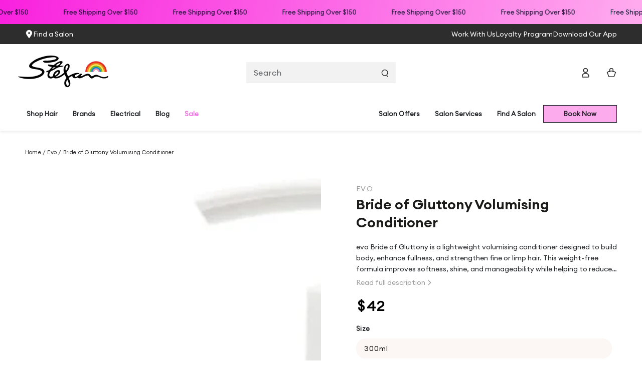

--- FILE ---
content_type: text/html; charset=utf-8
request_url: https://www.stefan.com.au/products/evo-bride-gluttony-volumising-conditioner
body_size: 60953
content:
<!doctype html>
<html class="no-js" lang="en">
  <head>
    <!-- Google Tag Manager -->
<script>(function(w,d,s,l,i){w[l]=w[l]||[];w[l].push({'gtm.start':
new Date().getTime(),event:'gtm.js'});var f=d.getElementsByTagName(s)[0],
j=d.createElement(s),dl=l!='dataLayer'?'&l='+l:'';j.async=true;j.src=
'https://www.googletagmanager.com/gtm.js?id='+i+dl;f.parentNode.insertBefore(j,f);
})(window,document,'script','dataLayer','GTM-KBH6SR');</script>
<!-- End Google Tag Manager -->
    <meta name="google-site-verification" content="E33AGatVmhCQq0fFZbfoud0UNlTU2_zQ4or3-HbztVM" />
    <link rel="stylesheet" href="https://use.typekit.net/xts6dpd.css">
    <!-- "snippets/judgeme_core.liquid" was not rendered, the associated app was uninstalled --> 
    
    <meta charset="utf-8">
    <meta http-equiv="X-UA-Compatible" content="IE=edge">
    <meta name="viewport" content="width=device-width,initial-scale=1">
    <meta name="theme-color" content="">
    <link rel="canonical" href="https://www.stefan.com.au/products/evo-bride-gluttony-volumising-conditioner">
    <link rel="preconnect" href="https://cdn.shopify.com" crossorigin><link rel="icon" type="image/png" href="//www.stefan.com.au/cdn/shop/files/stefan_web_favicon_7a229c6f-1f18-4193-9a2e-ef369113b6fc.png?crop=center&height=32&v=1675403551&width=32"><link rel="preconnect" href="https://fonts.shopifycdn.com" crossorigin><title>
      evo Bride of Gluttony Volumising Conditioner 300ml
</title><meta name="description" content="evo Bride of Gluttony Volumising Conditioner is a lightweight, body-boosting formula that strengthens fine hair, enhances fullness, and protects colour. Ideal for limp or colour-treated hair, it delivers softness, shine, and volume without weighing hair down.">

<meta property="og:site_name" content="Stefan Hair Fashions">
<meta property="og:url" content="https://www.stefan.com.au/products/evo-bride-gluttony-volumising-conditioner">
<meta property="og:title" content="evo Bride of Gluttony Volumising Conditioner 300ml">
<meta property="og:type" content="product">
<meta property="og:description" content="evo Bride of Gluttony Volumising Conditioner is a lightweight, body-boosting formula that strengthens fine hair, enhances fullness, and protects colour. Ideal for limp or colour-treated hair, it delivers softness, shine, and volume without weighing hair down."><meta property="og:image" content="http://www.stefan.com.au/cdn/shop/files/evo_bridge_of_gluttony_conditioner_main.webp?v=1756783195">
  <meta property="og:image:secure_url" content="https://www.stefan.com.au/cdn/shop/files/evo_bridge_of_gluttony_conditioner_main.webp?v=1756783195">
  <meta property="og:image:width" content="800">
  <meta property="og:image:height" content="1000"><meta property="og:price:amount" content="42.00">
  <meta property="og:price:currency" content="AUD"><meta name="twitter:card" content="summary_large_image">
<meta name="twitter:title" content="evo Bride of Gluttony Volumising Conditioner 300ml">
<meta name="twitter:description" content="evo Bride of Gluttony Volumising Conditioner is a lightweight, body-boosting formula that strengthens fine hair, enhances fullness, and protects colour. Ideal for limp or colour-treated hair, it delivers softness, shine, and volume without weighing hair down.">


    <script src="//www.stefan.com.au/cdn/shop/t/47/assets/vendor-v4.js" defer="defer"></script>
    <script src="//www.stefan.com.au/cdn/shop/t/47/assets/global.js?v=82048412623921586001762299479" defer="defer"></script>

    <script>window.performance && window.performance.mark && window.performance.mark('shopify.content_for_header.start');</script><meta name="google-site-verification" content="jr1jdNOwX3PDZ50Akz4m_9vM8yydtY2le6tdozgbB0Q">
<meta id="shopify-digital-wallet" name="shopify-digital-wallet" content="/27239546949/digital_wallets/dialog">
<meta name="shopify-checkout-api-token" content="0e1ad3a7a636dd902ff3329604df1fd7">
<meta id="in-context-paypal-metadata" data-shop-id="27239546949" data-venmo-supported="false" data-environment="production" data-locale="en_US" data-paypal-v4="true" data-currency="AUD">
<link rel="alternate" type="application/json+oembed" href="https://www.stefan.com.au/products/evo-bride-gluttony-volumising-conditioner.oembed">
<script async="async" src="/checkouts/internal/preloads.js?locale=en-AU"></script>
<link rel="preconnect" href="https://shop.app" crossorigin="anonymous">
<script async="async" src="https://shop.app/checkouts/internal/preloads.js?locale=en-AU&shop_id=27239546949" crossorigin="anonymous"></script>
<script id="apple-pay-shop-capabilities" type="application/json">{"shopId":27239546949,"countryCode":"AU","currencyCode":"AUD","merchantCapabilities":["supports3DS"],"merchantId":"gid:\/\/shopify\/Shop\/27239546949","merchantName":"Stefan Hair Fashions","requiredBillingContactFields":["postalAddress","email","phone"],"requiredShippingContactFields":["postalAddress","email","phone"],"shippingType":"shipping","supportedNetworks":["visa","masterCard","amex","jcb"],"total":{"type":"pending","label":"Stefan Hair Fashions","amount":"1.00"},"shopifyPaymentsEnabled":true,"supportsSubscriptions":true}</script>
<script id="shopify-features" type="application/json">{"accessToken":"0e1ad3a7a636dd902ff3329604df1fd7","betas":["rich-media-storefront-analytics"],"domain":"www.stefan.com.au","predictiveSearch":true,"shopId":27239546949,"locale":"en"}</script>
<script>var Shopify = Shopify || {};
Shopify.shop = "stefan-hair-fashions.myshopify.com";
Shopify.locale = "en";
Shopify.currency = {"active":"AUD","rate":"1.0"};
Shopify.country = "AU";
Shopify.theme = {"name":"Master","id":183974658414,"schema_name":"Be Yours","schema_version":"6.7.0","theme_store_id":null,"role":"main"};
Shopify.theme.handle = "null";
Shopify.theme.style = {"id":null,"handle":null};
Shopify.cdnHost = "www.stefan.com.au/cdn";
Shopify.routes = Shopify.routes || {};
Shopify.routes.root = "/";</script>
<script type="module">!function(o){(o.Shopify=o.Shopify||{}).modules=!0}(window);</script>
<script>!function(o){function n(){var o=[];function n(){o.push(Array.prototype.slice.apply(arguments))}return n.q=o,n}var t=o.Shopify=o.Shopify||{};t.loadFeatures=n(),t.autoloadFeatures=n()}(window);</script>
<script>
  window.ShopifyPay = window.ShopifyPay || {};
  window.ShopifyPay.apiHost = "shop.app\/pay";
  window.ShopifyPay.redirectState = null;
</script>
<script id="shop-js-analytics" type="application/json">{"pageType":"product"}</script>
<script defer="defer" async type="module" src="//www.stefan.com.au/cdn/shopifycloud/shop-js/modules/v2/client.init-shop-cart-sync_C5BV16lS.en.esm.js"></script>
<script defer="defer" async type="module" src="//www.stefan.com.au/cdn/shopifycloud/shop-js/modules/v2/chunk.common_CygWptCX.esm.js"></script>
<script type="module">
  await import("//www.stefan.com.au/cdn/shopifycloud/shop-js/modules/v2/client.init-shop-cart-sync_C5BV16lS.en.esm.js");
await import("//www.stefan.com.au/cdn/shopifycloud/shop-js/modules/v2/chunk.common_CygWptCX.esm.js");

  window.Shopify.SignInWithShop?.initShopCartSync?.({"fedCMEnabled":true,"windoidEnabled":true});

</script>
<script>
  window.Shopify = window.Shopify || {};
  if (!window.Shopify.featureAssets) window.Shopify.featureAssets = {};
  window.Shopify.featureAssets['shop-js'] = {"shop-cart-sync":["modules/v2/client.shop-cart-sync_ZFArdW7E.en.esm.js","modules/v2/chunk.common_CygWptCX.esm.js"],"init-fed-cm":["modules/v2/client.init-fed-cm_CmiC4vf6.en.esm.js","modules/v2/chunk.common_CygWptCX.esm.js"],"shop-button":["modules/v2/client.shop-button_tlx5R9nI.en.esm.js","modules/v2/chunk.common_CygWptCX.esm.js"],"shop-cash-offers":["modules/v2/client.shop-cash-offers_DOA2yAJr.en.esm.js","modules/v2/chunk.common_CygWptCX.esm.js","modules/v2/chunk.modal_D71HUcav.esm.js"],"init-windoid":["modules/v2/client.init-windoid_sURxWdc1.en.esm.js","modules/v2/chunk.common_CygWptCX.esm.js"],"shop-toast-manager":["modules/v2/client.shop-toast-manager_ClPi3nE9.en.esm.js","modules/v2/chunk.common_CygWptCX.esm.js"],"init-shop-email-lookup-coordinator":["modules/v2/client.init-shop-email-lookup-coordinator_B8hsDcYM.en.esm.js","modules/v2/chunk.common_CygWptCX.esm.js"],"init-shop-cart-sync":["modules/v2/client.init-shop-cart-sync_C5BV16lS.en.esm.js","modules/v2/chunk.common_CygWptCX.esm.js"],"avatar":["modules/v2/client.avatar_BTnouDA3.en.esm.js"],"pay-button":["modules/v2/client.pay-button_FdsNuTd3.en.esm.js","modules/v2/chunk.common_CygWptCX.esm.js"],"init-customer-accounts":["modules/v2/client.init-customer-accounts_DxDtT_ad.en.esm.js","modules/v2/client.shop-login-button_C5VAVYt1.en.esm.js","modules/v2/chunk.common_CygWptCX.esm.js","modules/v2/chunk.modal_D71HUcav.esm.js"],"init-shop-for-new-customer-accounts":["modules/v2/client.init-shop-for-new-customer-accounts_ChsxoAhi.en.esm.js","modules/v2/client.shop-login-button_C5VAVYt1.en.esm.js","modules/v2/chunk.common_CygWptCX.esm.js","modules/v2/chunk.modal_D71HUcav.esm.js"],"shop-login-button":["modules/v2/client.shop-login-button_C5VAVYt1.en.esm.js","modules/v2/chunk.common_CygWptCX.esm.js","modules/v2/chunk.modal_D71HUcav.esm.js"],"init-customer-accounts-sign-up":["modules/v2/client.init-customer-accounts-sign-up_CPSyQ0Tj.en.esm.js","modules/v2/client.shop-login-button_C5VAVYt1.en.esm.js","modules/v2/chunk.common_CygWptCX.esm.js","modules/v2/chunk.modal_D71HUcav.esm.js"],"shop-follow-button":["modules/v2/client.shop-follow-button_Cva4Ekp9.en.esm.js","modules/v2/chunk.common_CygWptCX.esm.js","modules/v2/chunk.modal_D71HUcav.esm.js"],"checkout-modal":["modules/v2/client.checkout-modal_BPM8l0SH.en.esm.js","modules/v2/chunk.common_CygWptCX.esm.js","modules/v2/chunk.modal_D71HUcav.esm.js"],"lead-capture":["modules/v2/client.lead-capture_Bi8yE_yS.en.esm.js","modules/v2/chunk.common_CygWptCX.esm.js","modules/v2/chunk.modal_D71HUcav.esm.js"],"shop-login":["modules/v2/client.shop-login_D6lNrXab.en.esm.js","modules/v2/chunk.common_CygWptCX.esm.js","modules/v2/chunk.modal_D71HUcav.esm.js"],"payment-terms":["modules/v2/client.payment-terms_CZxnsJam.en.esm.js","modules/v2/chunk.common_CygWptCX.esm.js","modules/v2/chunk.modal_D71HUcav.esm.js"]};
</script>
<script>(function() {
  var isLoaded = false;
  function asyncLoad() {
    if (isLoaded) return;
    isLoaded = true;
    var urls = ["\/\/www.powr.io\/powr.js?powr-token=stefan-hair-fashions.myshopify.com\u0026external-type=shopify\u0026shop=stefan-hair-fashions.myshopify.com","\/\/staticw2.yotpo.com\/BQEnl8AoMLai3Nx959SGHXrKIzAEbdvthteUkjOB\/widget.js?shop=stefan-hair-fashions.myshopify.com","https:\/\/t.cfjump.com\/tag\/88803?shop=stefan-hair-fashions.myshopify.com"];
    for (var i = 0; i < urls.length; i++) {
      var s = document.createElement('script');
      s.type = 'text/javascript';
      s.async = true;
      s.src = urls[i];
      var x = document.getElementsByTagName('script')[0];
      x.parentNode.insertBefore(s, x);
    }
  };
  if(window.attachEvent) {
    window.attachEvent('onload', asyncLoad);
  } else {
    window.addEventListener('load', asyncLoad, false);
  }
})();</script>
<script id="__st">var __st={"a":27239546949,"offset":36000,"reqid":"c02ed5ee-8594-4a70-9222-42c372e3b1bc-1768804992","pageurl":"www.stefan.com.au\/products\/evo-bride-gluttony-volumising-conditioner","u":"1d88ae434c3b","p":"product","rtyp":"product","rid":4386289778757};</script>
<script>window.ShopifyPaypalV4VisibilityTracking = true;</script>
<script id="captcha-bootstrap">!function(){'use strict';const t='contact',e='account',n='new_comment',o=[[t,t],['blogs',n],['comments',n],[t,'customer']],c=[[e,'customer_login'],[e,'guest_login'],[e,'recover_customer_password'],[e,'create_customer']],r=t=>t.map((([t,e])=>`form[action*='/${t}']:not([data-nocaptcha='true']) input[name='form_type'][value='${e}']`)).join(','),a=t=>()=>t?[...document.querySelectorAll(t)].map((t=>t.form)):[];function s(){const t=[...o],e=r(t);return a(e)}const i='password',u='form_key',d=['recaptcha-v3-token','g-recaptcha-response','h-captcha-response',i],f=()=>{try{return window.sessionStorage}catch{return}},m='__shopify_v',_=t=>t.elements[u];function p(t,e,n=!1){try{const o=window.sessionStorage,c=JSON.parse(o.getItem(e)),{data:r}=function(t){const{data:e,action:n}=t;return t[m]||n?{data:e,action:n}:{data:t,action:n}}(c);for(const[e,n]of Object.entries(r))t.elements[e]&&(t.elements[e].value=n);n&&o.removeItem(e)}catch(o){console.error('form repopulation failed',{error:o})}}const l='form_type',E='cptcha';function T(t){t.dataset[E]=!0}const w=window,h=w.document,L='Shopify',v='ce_forms',y='captcha';let A=!1;((t,e)=>{const n=(g='f06e6c50-85a8-45c8-87d0-21a2b65856fe',I='https://cdn.shopify.com/shopifycloud/storefront-forms-hcaptcha/ce_storefront_forms_captcha_hcaptcha.v1.5.2.iife.js',D={infoText:'Protected by hCaptcha',privacyText:'Privacy',termsText:'Terms'},(t,e,n)=>{const o=w[L][v],c=o.bindForm;if(c)return c(t,g,e,D).then(n);var r;o.q.push([[t,g,e,D],n]),r=I,A||(h.body.append(Object.assign(h.createElement('script'),{id:'captcha-provider',async:!0,src:r})),A=!0)});var g,I,D;w[L]=w[L]||{},w[L][v]=w[L][v]||{},w[L][v].q=[],w[L][y]=w[L][y]||{},w[L][y].protect=function(t,e){n(t,void 0,e),T(t)},Object.freeze(w[L][y]),function(t,e,n,w,h,L){const[v,y,A,g]=function(t,e,n){const i=e?o:[],u=t?c:[],d=[...i,...u],f=r(d),m=r(i),_=r(d.filter((([t,e])=>n.includes(e))));return[a(f),a(m),a(_),s()]}(w,h,L),I=t=>{const e=t.target;return e instanceof HTMLFormElement?e:e&&e.form},D=t=>v().includes(t);t.addEventListener('submit',(t=>{const e=I(t);if(!e)return;const n=D(e)&&!e.dataset.hcaptchaBound&&!e.dataset.recaptchaBound,o=_(e),c=g().includes(e)&&(!o||!o.value);(n||c)&&t.preventDefault(),c&&!n&&(function(t){try{if(!f())return;!function(t){const e=f();if(!e)return;const n=_(t);if(!n)return;const o=n.value;o&&e.removeItem(o)}(t);const e=Array.from(Array(32),(()=>Math.random().toString(36)[2])).join('');!function(t,e){_(t)||t.append(Object.assign(document.createElement('input'),{type:'hidden',name:u})),t.elements[u].value=e}(t,e),function(t,e){const n=f();if(!n)return;const o=[...t.querySelectorAll(`input[type='${i}']`)].map((({name:t})=>t)),c=[...d,...o],r={};for(const[a,s]of new FormData(t).entries())c.includes(a)||(r[a]=s);n.setItem(e,JSON.stringify({[m]:1,action:t.action,data:r}))}(t,e)}catch(e){console.error('failed to persist form',e)}}(e),e.submit())}));const S=(t,e)=>{t&&!t.dataset[E]&&(n(t,e.some((e=>e===t))),T(t))};for(const o of['focusin','change'])t.addEventListener(o,(t=>{const e=I(t);D(e)&&S(e,y())}));const B=e.get('form_key'),M=e.get(l),P=B&&M;t.addEventListener('DOMContentLoaded',(()=>{const t=y();if(P)for(const e of t)e.elements[l].value===M&&p(e,B);[...new Set([...A(),...v().filter((t=>'true'===t.dataset.shopifyCaptcha))])].forEach((e=>S(e,t)))}))}(h,new URLSearchParams(w.location.search),n,t,e,['guest_login'])})(!0,!0)}();</script>
<script integrity="sha256-4kQ18oKyAcykRKYeNunJcIwy7WH5gtpwJnB7kiuLZ1E=" data-source-attribution="shopify.loadfeatures" defer="defer" src="//www.stefan.com.au/cdn/shopifycloud/storefront/assets/storefront/load_feature-a0a9edcb.js" crossorigin="anonymous"></script>
<script crossorigin="anonymous" defer="defer" src="//www.stefan.com.au/cdn/shopifycloud/storefront/assets/shopify_pay/storefront-65b4c6d7.js?v=20250812"></script>
<script data-source-attribution="shopify.dynamic_checkout.dynamic.init">var Shopify=Shopify||{};Shopify.PaymentButton=Shopify.PaymentButton||{isStorefrontPortableWallets:!0,init:function(){window.Shopify.PaymentButton.init=function(){};var t=document.createElement("script");t.src="https://www.stefan.com.au/cdn/shopifycloud/portable-wallets/latest/portable-wallets.en.js",t.type="module",document.head.appendChild(t)}};
</script>
<script data-source-attribution="shopify.dynamic_checkout.buyer_consent">
  function portableWalletsHideBuyerConsent(e){var t=document.getElementById("shopify-buyer-consent"),n=document.getElementById("shopify-subscription-policy-button");t&&n&&(t.classList.add("hidden"),t.setAttribute("aria-hidden","true"),n.removeEventListener("click",e))}function portableWalletsShowBuyerConsent(e){var t=document.getElementById("shopify-buyer-consent"),n=document.getElementById("shopify-subscription-policy-button");t&&n&&(t.classList.remove("hidden"),t.removeAttribute("aria-hidden"),n.addEventListener("click",e))}window.Shopify?.PaymentButton&&(window.Shopify.PaymentButton.hideBuyerConsent=portableWalletsHideBuyerConsent,window.Shopify.PaymentButton.showBuyerConsent=portableWalletsShowBuyerConsent);
</script>
<script data-source-attribution="shopify.dynamic_checkout.cart.bootstrap">document.addEventListener("DOMContentLoaded",(function(){function t(){return document.querySelector("shopify-accelerated-checkout-cart, shopify-accelerated-checkout")}if(t())Shopify.PaymentButton.init();else{new MutationObserver((function(e,n){t()&&(Shopify.PaymentButton.init(),n.disconnect())})).observe(document.body,{childList:!0,subtree:!0})}}));
</script>
<link id="shopify-accelerated-checkout-styles" rel="stylesheet" media="screen" href="https://www.stefan.com.au/cdn/shopifycloud/portable-wallets/latest/accelerated-checkout-backwards-compat.css" crossorigin="anonymous">
<style id="shopify-accelerated-checkout-cart">
        #shopify-buyer-consent {
  margin-top: 1em;
  display: inline-block;
  width: 100%;
}

#shopify-buyer-consent.hidden {
  display: none;
}

#shopify-subscription-policy-button {
  background: none;
  border: none;
  padding: 0;
  text-decoration: underline;
  font-size: inherit;
  cursor: pointer;
}

#shopify-subscription-policy-button::before {
  box-shadow: none;
}

      </style>
<link rel="stylesheet" media="screen" href="//www.stefan.com.au/cdn/shop/t/47/compiled_assets/styles.css?53713">
<script id="sections-script" data-sections="header,footer" defer="defer" src="//www.stefan.com.au/cdn/shop/t/47/compiled_assets/scripts.js?53713"></script>
<script>window.performance && window.performance.mark && window.performance.mark('shopify.content_for_header.end');</script>

<style data-shopify>@font-face {
font-family: "Euclid-Medium";
src: url('https://cdn.shopify.com/s/files/1/0272/3954/6949/files/Euclid_Circular_A_Medium.woff2?v=1714709182') format("woff2"),
url('https://cdn.shopify.com/s/files/1/0272/3954/6949/files/Euclid_Circular_A_Medium.woff?v=1714709118') format("woff"),
url('https://cdn.shopify.com/s/files/1/0272/3954/6949/files/Euclid_Circular_A_Medium.ttf?v=1714361588') format("truetype"); }

@font-face {
font-family: "Euclid-Regular";
src: url('https://cdn.shopify.com/s/files/1/0272/3954/6949/files/Euclid_Circular_A_Regular.woff2?v=1711685414') format("woff2"),
url('https://cdn.shopify.com/s/files/1/0272/3954/6949/files/Euclid_Circular_A_Regular.woff?v=1711685414') format("woff"),
url('https://cdn.shopify.com/s/files/1/0272/3954/6949/files/Euclid_Circular_A_Regular.ttf?v=1731016912') format("truetype"); }

@font-face {
font-family: "Euclid-SemiBold";
src: url('https://cdn.shopify.com/s/files/1/0272/3954/6949/files/Euclid_Circular_A_SemiBold.woff2?v=1711685414') format("woff2"),
url('https://cdn.shopify.com/s/files/1/0272/3954/6949/files/Euclid_Circular_A_SemiBold.woff?v=1711685414') format("woff"),
url('https://cdn.shopify.com/s/files/1/0272/3954/6949/files/Euclid_Circular_A_SemiBold.ttf?v=1731016912') format("truetype"); }

  @font-face {
  font-family: Outfit;
  font-weight: 300;
  font-style: normal;
  font-display: swap;
  src: url("//www.stefan.com.au/cdn/fonts/outfit/outfit_n3.8c97ae4c4fac7c2ea467a6dc784857f4de7e0e37.woff2") format("woff2"),
       url("//www.stefan.com.au/cdn/fonts/outfit/outfit_n3.b50a189ccde91f9bceee88f207c18c09f0b62a7b.woff") format("woff");
}

  @font-face {
  font-family: Outfit;
  font-weight: 600;
  font-style: normal;
  font-display: swap;
  src: url("//www.stefan.com.au/cdn/fonts/outfit/outfit_n6.dfcbaa80187851df2e8384061616a8eaa1702fdc.woff2") format("woff2"),
       url("//www.stefan.com.au/cdn/fonts/outfit/outfit_n6.88384e9fc3e36038624caccb938f24ea8008a91d.woff") format("woff");
}

  
  
  @font-face {
  font-family: Jost;
  font-weight: 400;
  font-style: normal;
  font-display: swap;
  src: url("//www.stefan.com.au/cdn/fonts/jost/jost_n4.d47a1b6347ce4a4c9f437608011273009d91f2b7.woff2") format("woff2"),
       url("//www.stefan.com.au/cdn/fonts/jost/jost_n4.791c46290e672b3f85c3d1c651ef2efa3819eadd.woff") format("woff");
}

  @font-face {
  font-family: Jost;
  font-weight: 400;
  font-style: normal;
  font-display: swap;
  src: url("//www.stefan.com.au/cdn/fonts/jost/jost_n4.d47a1b6347ce4a4c9f437608011273009d91f2b7.woff2") format("woff2"),
       url("//www.stefan.com.au/cdn/fonts/jost/jost_n4.791c46290e672b3f85c3d1c651ef2efa3819eadd.woff") format("woff");
}


  :root {
    --be-yours-version: "6.7.0";
    --font-body-family: "Euclid-Regular";
    --font-body-style: normal;
    --font-body-weight: 300;

    --font-heading-family: "Euclid-Medium";
    --font-heading-style: normal;
    --font-heading-weight: 400;

    --font-body-scale: 1.0;
    --font-heading-scale: 1.0;

    --font-navigation-family: var(--font-body-family);
    --font-navigation-size: 12px;
    --font-navigation-weight: var(--font-body-weight);
    --font-button-family: var(--font-body-family);
    --font-button-size: 12px;
    --font-button-baseline: 0rem;
    --font-price-family: var(--font-body-family);
    --font-price-scale: var(--font-body-scale);

    --color-base-text: 33, 35, 38;
    --color-base-background: 255, 255, 255;
    --color-base-solid-button-labels: 33, 35, 38;
    --color-base-outline-button-labels: 26, 27, 24;
    --color-base-accent: 255, 170, 238;
    --color-base-heading: 26, 27, 24;
    --color-base-border: 210, 213, 217;
    --color-placeholder: 243, 243, 243;
    --color-overlay: 33, 35, 38;
    --color-keyboard-focus: 135, 173, 245;
    --color-shadow: 168, 232, 226;
    --shadow-opacity: 1;

    --color-background-dark: 235, 235, 235;
    --color-price: #000000;
    --color-sale-price: #ff00e7;
    --color-reviews: #ffb503;
    --color-critical: #d72c0d;
    --color-success: #008060;

    --payment-terms-background-color: #fff;
    --page-width: 150rem;
    --page-width-margin: 0rem;

    --card-color-scheme: var(--color-placeholder);
    --card-text-alignment: start;
    --card-flex-alignment: flex-start;
    --card-image-padding: 0px;
    --card-border-width: 0px;
    --card-radius: 0px;
    --card-shadow-horizontal-offset: 0px;
    --card-shadow-vertical-offset: 0px;
    
    --button-radius: 0px;
    --button-border-width: 1px;
    --button-shadow-horizontal-offset: 0px;
    --button-shadow-vertical-offset: 0px;

    --spacing-sections-desktop: 0px;
    --spacing-sections-mobile: 0px;
  }

  *,
  *::before,
  *::after {
    box-sizing: inherit;
  }

  html {
    box-sizing: border-box;
    font-size: calc(var(--font-body-scale) * 62.5%);
    height: 100%;
  }

  body {
    min-height: 100%;
    margin: 0;
    font-size: 1.5rem;
    letter-spacing: 0.00rem;
    line-height: calc(1 + 0.8 / var(--font-body-scale));
    font-family: var(--font-body-family);
    font-style: var(--font-body-style);
    font-weight: var(--font-body-weight);
  }

  @media screen and (min-width: 750px) {
    body {
      font-size: 1.6rem;
    }
  }</style><link href="//www.stefan.com.au/cdn/shop/t/47/assets/base.css?v=96905691690637879351762299440" rel="stylesheet" type="text/css" media="all" /><link href="//www.stefan.com.au/cdn/shop/t/47/assets/custom.css?v=97628258591568271471767940438" rel="stylesheet" type="text/css" media="all" />
<link rel="preload" as="font" href="//www.stefan.com.au/cdn/fonts/outfit/outfit_n3.8c97ae4c4fac7c2ea467a6dc784857f4de7e0e37.woff2" type="font/woff2" crossorigin><link rel="preload" as="font" href="//www.stefan.com.au/cdn/fonts/jost/jost_n4.d47a1b6347ce4a4c9f437608011273009d91f2b7.woff2" type="font/woff2" crossorigin><link rel="stylesheet" href="//www.stefan.com.au/cdn/shop/t/47/assets/component-quick-view.css?v=141850924195756739351762299457" media="print" onload="this.media='all'"><link rel="stylesheet" href="//www.stefan.com.au/cdn/shop/t/47/assets/component-color-swatches.css?v=128638073195889574301762299447" media="print" onload="this.media='all'"><script>document.documentElement.className = document.documentElement.className.replace('no-js', 'js');</script>
    <!-- Hotjar Tracking Code for my site -->
<script>
    (function(h,o,t,j,a,r){
        h.hj=h.hj||function(){(h.hj.q=h.hj.q||[]).push(arguments)};
        h._hjSettings={hjid:3405894,hjsv:6};
        a=o.getElementsByTagName('head')[0];
        r=o.createElement('script');r.async=1;
        r.src=t+h._hjSettings.hjid+j+h._hjSettings.hjsv;
        a.appendChild(r);
    })(window,document,'https://static.hotjar.com/c/hotjar-','.js?sv=');
</script>
  
<script>
    
    
    
    
    var gsf_conversion_data = {page_type : 'product', event : 'view_item', data : {product_data : [{variant_id : 46585790038299, product_id : 4386289778757, name : "Bride of Gluttony Volumising Conditioner", price : "42.00", currency : "AUD", sku : "39226", brand : "Evo", variant : "300ml", category : "Conditioner", quantity : "11" }], total_price : "42.00", shop_currency : "AUD"}};
    
</script>

  






  <script>tolstoyAppKey="52fe3c01-8a32-4016-91df-e06c1f2b80ca"</script>
<script src="https://widget.gotolstoy.com/widget/widget.js" defer></script>

<script src="//www.stefan.com.au/cdn/shop/t/47/assets/custom.js?v=67794956671689676301764289796" defer="defer"></script>
<script src="//www.stefan.com.au/cdn/shop/t/47/assets/arkhi-custom.js?v=107238456960966964861762299440" defer="defer"></script>



<!-- BEGIN app block: shopify://apps/klaviyo-email-marketing-sms/blocks/klaviyo-onsite-embed/2632fe16-c075-4321-a88b-50b567f42507 -->












  <script async src="https://static.klaviyo.com/onsite/js/WvZ2RT/klaviyo.js?company_id=WvZ2RT"></script>
  <script>!function(){if(!window.klaviyo){window._klOnsite=window._klOnsite||[];try{window.klaviyo=new Proxy({},{get:function(n,i){return"push"===i?function(){var n;(n=window._klOnsite).push.apply(n,arguments)}:function(){for(var n=arguments.length,o=new Array(n),w=0;w<n;w++)o[w]=arguments[w];var t="function"==typeof o[o.length-1]?o.pop():void 0,e=new Promise((function(n){window._klOnsite.push([i].concat(o,[function(i){t&&t(i),n(i)}]))}));return e}}})}catch(n){window.klaviyo=window.klaviyo||[],window.klaviyo.push=function(){var n;(n=window._klOnsite).push.apply(n,arguments)}}}}();</script>

  
    <script id="viewed_product">
      if (item == null) {
        var _learnq = _learnq || [];

        var MetafieldReviews = null
        var MetafieldYotpoRating = null
        var MetafieldYotpoCount = null
        var MetafieldLooxRating = null
        var MetafieldLooxCount = null
        var okendoProduct = null
        var okendoProductReviewCount = null
        var okendoProductReviewAverageValue = null
        try {
          // The following fields are used for Customer Hub recently viewed in order to add reviews.
          // This information is not part of __kla_viewed. Instead, it is part of __kla_viewed_reviewed_items
          MetafieldReviews = {"rating_count":0};
          MetafieldYotpoRating = "0"
          MetafieldYotpoCount = "0"
          MetafieldLooxRating = null
          MetafieldLooxCount = null

          okendoProduct = null
          // If the okendo metafield is not legacy, it will error, which then requires the new json formatted data
          if (okendoProduct && 'error' in okendoProduct) {
            okendoProduct = null
          }
          okendoProductReviewCount = okendoProduct ? okendoProduct.reviewCount : null
          okendoProductReviewAverageValue = okendoProduct ? okendoProduct.reviewAverageValue : null
        } catch (error) {
          console.error('Error in Klaviyo onsite reviews tracking:', error);
        }

        var item = {
          Name: "Bride of Gluttony Volumising Conditioner",
          ProductID: 4386289778757,
          Categories: ["All other brands","Conditioner","Evo","Evo Products","Extension Care","Fine Hair","Gifts","Gifts Under $50","New products","Shampoo \u0026 Conditioner","Shop All","Sitewide Sale","Stocktake Sale","Summer Sale","Volume","Volume \u0026 Thickening"],
          ImageURL: "https://www.stefan.com.au/cdn/shop/files/evo_bridge_of_gluttony_conditioner_main_grande.webp?v=1756783195",
          URL: "https://www.stefan.com.au/products/evo-bride-gluttony-volumising-conditioner",
          Brand: "Evo",
          Price: "$42.00",
          Value: "42.00",
          CompareAtPrice: "$0.00"
        };
        _learnq.push(['track', 'Viewed Product', item]);
        _learnq.push(['trackViewedItem', {
          Title: item.Name,
          ItemId: item.ProductID,
          Categories: item.Categories,
          ImageUrl: item.ImageURL,
          Url: item.URL,
          Metadata: {
            Brand: item.Brand,
            Price: item.Price,
            Value: item.Value,
            CompareAtPrice: item.CompareAtPrice
          },
          metafields:{
            reviews: MetafieldReviews,
            yotpo:{
              rating: MetafieldYotpoRating,
              count: MetafieldYotpoCount,
            },
            loox:{
              rating: MetafieldLooxRating,
              count: MetafieldLooxCount,
            },
            okendo: {
              rating: okendoProductReviewAverageValue,
              count: okendoProductReviewCount,
            }
          }
        }]);
      }
    </script>
  




  <script>
    window.klaviyoReviewsProductDesignMode = false
  </script>







<!-- END app block --><!-- BEGIN app block: shopify://apps/gorgias-live-chat-helpdesk/blocks/gorgias/a66db725-7b96-4e3f-916e-6c8e6f87aaaa -->
<script defer data-gorgias-loader-chat src="https://config.gorgias.chat/bundle-loader/shopify/stefan-hair-fashions.myshopify.com"></script>


<script defer data-gorgias-loader-convert  src="https://cdn.9gtb.com/loader.js"></script>


<script defer data-gorgias-loader-mailto-replace  src="https://config.gorgias.help/api/contact-forms/replace-mailto-script.js?shopName=stefan-hair-fashions"></script>


<!-- END app block --><!-- BEGIN app block: shopify://apps/yotpo-product-reviews/blocks/settings/eb7dfd7d-db44-4334-bc49-c893b51b36cf -->


  <script type="text/javascript" src="https://cdn-widgetsrepository.yotpo.com/v1/loader/BQEnl8AoMLai3Nx959SGHXrKIzAEbdvthteUkjOB?languageCode=en" async></script>



  
<!-- END app block --><!-- BEGIN app block: shopify://apps/pagefly-page-builder/blocks/app-embed/83e179f7-59a0-4589-8c66-c0dddf959200 -->

<!-- BEGIN app snippet: pagefly-cro-ab-testing-main -->







<script>
  ;(function () {
    const url = new URL(window.location)
    const viewParam = url.searchParams.get('view')
    if (viewParam && viewParam.includes('variant-pf-')) {
      url.searchParams.set('pf_v', viewParam)
      url.searchParams.delete('view')
      window.history.replaceState({}, '', url)
    }
  })()
</script>



<script type='module'>
  
  window.PAGEFLY_CRO = window.PAGEFLY_CRO || {}

  window.PAGEFLY_CRO['data_debug'] = {
    original_template_suffix: "all_products",
    allow_ab_test: false,
    ab_test_start_time: 0,
    ab_test_end_time: 0,
    today_date_time: 1768804993000,
  }
  window.PAGEFLY_CRO['GA4'] = { enabled: false}
</script>

<!-- END app snippet -->








  <script src='https://cdn.shopify.com/extensions/019bb4f9-aed6-78a3-be91-e9d44663e6bf/pagefly-page-builder-215/assets/pagefly-helper.js' defer='defer'></script>

  <script src='https://cdn.shopify.com/extensions/019bb4f9-aed6-78a3-be91-e9d44663e6bf/pagefly-page-builder-215/assets/pagefly-general-helper.js' defer='defer'></script>

  <script src='https://cdn.shopify.com/extensions/019bb4f9-aed6-78a3-be91-e9d44663e6bf/pagefly-page-builder-215/assets/pagefly-snap-slider.js' defer='defer'></script>

  <script src='https://cdn.shopify.com/extensions/019bb4f9-aed6-78a3-be91-e9d44663e6bf/pagefly-page-builder-215/assets/pagefly-slideshow-v3.js' defer='defer'></script>

  <script src='https://cdn.shopify.com/extensions/019bb4f9-aed6-78a3-be91-e9d44663e6bf/pagefly-page-builder-215/assets/pagefly-slideshow-v4.js' defer='defer'></script>

  <script src='https://cdn.shopify.com/extensions/019bb4f9-aed6-78a3-be91-e9d44663e6bf/pagefly-page-builder-215/assets/pagefly-glider.js' defer='defer'></script>

  <script src='https://cdn.shopify.com/extensions/019bb4f9-aed6-78a3-be91-e9d44663e6bf/pagefly-page-builder-215/assets/pagefly-slideshow-v1-v2.js' defer='defer'></script>

  <script src='https://cdn.shopify.com/extensions/019bb4f9-aed6-78a3-be91-e9d44663e6bf/pagefly-page-builder-215/assets/pagefly-product-media.js' defer='defer'></script>

  <script src='https://cdn.shopify.com/extensions/019bb4f9-aed6-78a3-be91-e9d44663e6bf/pagefly-page-builder-215/assets/pagefly-product.js' defer='defer'></script>


<script id='pagefly-helper-data' type='application/json'>
  {
    "page_optimization": {
      "assets_prefetching": true
    },
    "elements_asset_mapper": {
      "Accordion": "https://cdn.shopify.com/extensions/019bb4f9-aed6-78a3-be91-e9d44663e6bf/pagefly-page-builder-215/assets/pagefly-accordion.js",
      "Accordion3": "https://cdn.shopify.com/extensions/019bb4f9-aed6-78a3-be91-e9d44663e6bf/pagefly-page-builder-215/assets/pagefly-accordion3.js",
      "CountDown": "https://cdn.shopify.com/extensions/019bb4f9-aed6-78a3-be91-e9d44663e6bf/pagefly-page-builder-215/assets/pagefly-countdown.js",
      "GMap1": "https://cdn.shopify.com/extensions/019bb4f9-aed6-78a3-be91-e9d44663e6bf/pagefly-page-builder-215/assets/pagefly-gmap.js",
      "GMap2": "https://cdn.shopify.com/extensions/019bb4f9-aed6-78a3-be91-e9d44663e6bf/pagefly-page-builder-215/assets/pagefly-gmap.js",
      "GMapBasicV2": "https://cdn.shopify.com/extensions/019bb4f9-aed6-78a3-be91-e9d44663e6bf/pagefly-page-builder-215/assets/pagefly-gmap.js",
      "GMapAdvancedV2": "https://cdn.shopify.com/extensions/019bb4f9-aed6-78a3-be91-e9d44663e6bf/pagefly-page-builder-215/assets/pagefly-gmap.js",
      "HTML.Video": "https://cdn.shopify.com/extensions/019bb4f9-aed6-78a3-be91-e9d44663e6bf/pagefly-page-builder-215/assets/pagefly-htmlvideo.js",
      "HTML.Video2": "https://cdn.shopify.com/extensions/019bb4f9-aed6-78a3-be91-e9d44663e6bf/pagefly-page-builder-215/assets/pagefly-htmlvideo2.js",
      "HTML.Video3": "https://cdn.shopify.com/extensions/019bb4f9-aed6-78a3-be91-e9d44663e6bf/pagefly-page-builder-215/assets/pagefly-htmlvideo2.js",
      "BackgroundVideo": "https://cdn.shopify.com/extensions/019bb4f9-aed6-78a3-be91-e9d44663e6bf/pagefly-page-builder-215/assets/pagefly-htmlvideo2.js",
      "Instagram": "https://cdn.shopify.com/extensions/019bb4f9-aed6-78a3-be91-e9d44663e6bf/pagefly-page-builder-215/assets/pagefly-instagram.js",
      "Instagram2": "https://cdn.shopify.com/extensions/019bb4f9-aed6-78a3-be91-e9d44663e6bf/pagefly-page-builder-215/assets/pagefly-instagram.js",
      "Insta3": "https://cdn.shopify.com/extensions/019bb4f9-aed6-78a3-be91-e9d44663e6bf/pagefly-page-builder-215/assets/pagefly-instagram3.js",
      "Tabs": "https://cdn.shopify.com/extensions/019bb4f9-aed6-78a3-be91-e9d44663e6bf/pagefly-page-builder-215/assets/pagefly-tab.js",
      "Tabs3": "https://cdn.shopify.com/extensions/019bb4f9-aed6-78a3-be91-e9d44663e6bf/pagefly-page-builder-215/assets/pagefly-tab3.js",
      "ProductBox": "https://cdn.shopify.com/extensions/019bb4f9-aed6-78a3-be91-e9d44663e6bf/pagefly-page-builder-215/assets/pagefly-cart.js",
      "FBPageBox2": "https://cdn.shopify.com/extensions/019bb4f9-aed6-78a3-be91-e9d44663e6bf/pagefly-page-builder-215/assets/pagefly-facebook.js",
      "FBLikeButton2": "https://cdn.shopify.com/extensions/019bb4f9-aed6-78a3-be91-e9d44663e6bf/pagefly-page-builder-215/assets/pagefly-facebook.js",
      "TwitterFeed2": "https://cdn.shopify.com/extensions/019bb4f9-aed6-78a3-be91-e9d44663e6bf/pagefly-page-builder-215/assets/pagefly-twitter.js",
      "Paragraph4": "https://cdn.shopify.com/extensions/019bb4f9-aed6-78a3-be91-e9d44663e6bf/pagefly-page-builder-215/assets/pagefly-paragraph4.js",

      "AliReviews": "https://cdn.shopify.com/extensions/019bb4f9-aed6-78a3-be91-e9d44663e6bf/pagefly-page-builder-215/assets/pagefly-3rd-elements.js",
      "BackInStock": "https://cdn.shopify.com/extensions/019bb4f9-aed6-78a3-be91-e9d44663e6bf/pagefly-page-builder-215/assets/pagefly-3rd-elements.js",
      "GloboBackInStock": "https://cdn.shopify.com/extensions/019bb4f9-aed6-78a3-be91-e9d44663e6bf/pagefly-page-builder-215/assets/pagefly-3rd-elements.js",
      "GrowaveWishlist": "https://cdn.shopify.com/extensions/019bb4f9-aed6-78a3-be91-e9d44663e6bf/pagefly-page-builder-215/assets/pagefly-3rd-elements.js",
      "InfiniteOptionsShopPad": "https://cdn.shopify.com/extensions/019bb4f9-aed6-78a3-be91-e9d44663e6bf/pagefly-page-builder-215/assets/pagefly-3rd-elements.js",
      "InkybayProductPersonalizer": "https://cdn.shopify.com/extensions/019bb4f9-aed6-78a3-be91-e9d44663e6bf/pagefly-page-builder-215/assets/pagefly-3rd-elements.js",
      "LimeSpot": "https://cdn.shopify.com/extensions/019bb4f9-aed6-78a3-be91-e9d44663e6bf/pagefly-page-builder-215/assets/pagefly-3rd-elements.js",
      "Loox": "https://cdn.shopify.com/extensions/019bb4f9-aed6-78a3-be91-e9d44663e6bf/pagefly-page-builder-215/assets/pagefly-3rd-elements.js",
      "Opinew": "https://cdn.shopify.com/extensions/019bb4f9-aed6-78a3-be91-e9d44663e6bf/pagefly-page-builder-215/assets/pagefly-3rd-elements.js",
      "Powr": "https://cdn.shopify.com/extensions/019bb4f9-aed6-78a3-be91-e9d44663e6bf/pagefly-page-builder-215/assets/pagefly-3rd-elements.js",
      "ProductReviews": "https://cdn.shopify.com/extensions/019bb4f9-aed6-78a3-be91-e9d44663e6bf/pagefly-page-builder-215/assets/pagefly-3rd-elements.js",
      "PushOwl": "https://cdn.shopify.com/extensions/019bb4f9-aed6-78a3-be91-e9d44663e6bf/pagefly-page-builder-215/assets/pagefly-3rd-elements.js",
      "ReCharge": "https://cdn.shopify.com/extensions/019bb4f9-aed6-78a3-be91-e9d44663e6bf/pagefly-page-builder-215/assets/pagefly-3rd-elements.js",
      "Rivyo": "https://cdn.shopify.com/extensions/019bb4f9-aed6-78a3-be91-e9d44663e6bf/pagefly-page-builder-215/assets/pagefly-3rd-elements.js",
      "TrackingMore": "https://cdn.shopify.com/extensions/019bb4f9-aed6-78a3-be91-e9d44663e6bf/pagefly-page-builder-215/assets/pagefly-3rd-elements.js",
      "Vitals": "https://cdn.shopify.com/extensions/019bb4f9-aed6-78a3-be91-e9d44663e6bf/pagefly-page-builder-215/assets/pagefly-3rd-elements.js",
      "Wiser": "https://cdn.shopify.com/extensions/019bb4f9-aed6-78a3-be91-e9d44663e6bf/pagefly-page-builder-215/assets/pagefly-3rd-elements.js"
    },
    "custom_elements_mapper": {
      "pf-click-action-element": "https://cdn.shopify.com/extensions/019bb4f9-aed6-78a3-be91-e9d44663e6bf/pagefly-page-builder-215/assets/pagefly-click-action-element.js",
      "pf-dialog-element": "https://cdn.shopify.com/extensions/019bb4f9-aed6-78a3-be91-e9d44663e6bf/pagefly-page-builder-215/assets/pagefly-dialog-element.js"
    }
  }
</script>


<!-- END app block --><!-- BEGIN app block: shopify://apps/hulk-form-builder/blocks/app-embed/b6b8dd14-356b-4725-a4ed-77232212b3c3 --><!-- BEGIN app snippet: hulkapps-formbuilder-theme-ext --><script type="text/javascript">
  
  if (typeof window.formbuilder_customer != "object") {
        window.formbuilder_customer = {}
  }

  window.hulkFormBuilder = {
    form_data: {"form_Yu92IvOGMDvYX0EtAraoFQ":{"uuid":"Yu92IvOGMDvYX0EtAraoFQ","form_name":"Careers","form_data":{"div_back_gradient_1":"#fff","div_back_gradient_2":"#fff","back_color":"#fff","form_title":"","form_submit":"SUBMIT","after_submit":"clearAndAllow","after_submit_msg":"","captcha_enable":"yes","label_style":"inlineLabels","input_border_radius":0,"back_type":"transparent","input_back_color":"#fff","input_back_color_hover":"#fff","back_shadow":"none","label_font_clr":"#333333","input_font_clr":"#000000","button_align":"fullBtn","button_clr":"#000000","button_back_clr":"#ffaaee","button_border_radius":"2","form_width":"600px","form_border_size":"2","form_border_clr":"#ffffff","form_border_radius":"1","label_font_size":"10","input_font_size":"10","button_font_size":"12","form_padding":"35","input_border_color":"#000000","input_border_color_hover":"#000000","btn_border_clr":"transparent","btn_border_size":"1","form_name":"Careers","":"","advance_css":".formElement_0  {\npadding-bottom:0px!important;\n}\n.formElement_1  {\npadding-bottom:0px!important;\n}\n.formElement_2  {\npadding-bottom:0px!important;\n}\n.formElement_3 {\npadding-bottom:0px!important;\n}\n.formElement_4 {\npadding-bottom:0px!important;\n}\n.formElement_5 {\npadding-bottom:0px!important;\n}\n.formElement_6  {\npadding-bottom:0px!important;\n}\n.formElement_7  {\npadding-bottom:0px!important;\n}\n.formElement_8  {\npadding-bottom:0px!important;\n}\n.formElement_9  {\npadding-bottom:0px!important;\n}\n.formElement_10  {\npadding-bottom:0px!important;\n}\n.formElement_11  {\npadding-bottom:0px!important;\n}\n","label_font_family":"Poppins","input_font_family":"Poppins","input_placeholder_clr":"#000000","formElements":[{"type":"text","position":0,"label":"First Name","customClass":"","halfwidth":"yes","Conditions":{},"page_number":1},{"type":"text","position":1,"label":"Last Name","halfwidth":"yes","Conditions":{},"page_number":1},{"type":"email","position":2,"label":"Email","required":"yes","email_confirm":"yes","Conditions":{},"page_number":1},{"Conditions":{},"type":"number","position":3,"label":"Contact number","required":"yes","minNumber":"8","page_number":1},{"Conditions":{},"type":"text","position":4,"label":"Your Location","required":"yes","page_number":1},{"Conditions":{},"type":"text","position":5,"label":"Current Employment\/Position","required":"yes","page_number":1},{"Conditions":{},"type":"textarea","position":6,"label":"What Is Your Experience?","required":"yes","page_number":1},{"Conditions":{},"type":"textarea","position":7,"label":"What Is Your Passion?","page_number":1},{"Conditions":{},"type":"textarea","position":8,"label":"Why Are You Interested In A Career At Stefan?","required":"yes","page_number":1},{"Conditions":{},"type":"textarea","position":9,"label":"What Position Are You Interested In At Stefan?","required":"yes","page_number":1},{"Conditions":{},"type":"textarea","position":10,"label":"Where Do You Hope To Be In 5 Years?","required":"yes","page_number":1},{"Conditions":{},"type":"file","position":11,"label":"Attach A Resume","page_number":1}]},"is_spam_form":false,"shop_uuid":"RzS5AARDRQ44XEpb4Ir3dQ","shop_timezone":"Australia\/Brisbane","shop_id":34001,"shop_is_after_submit_enabled":true,"shop_shopify_plan":"Shopify Plus","shop_shopify_domain":"stefan-hair-fashions.myshopify.com"}},
    shop_data: {"shop_RzS5AARDRQ44XEpb4Ir3dQ":{"shop_uuid":"RzS5AARDRQ44XEpb4Ir3dQ","shop_timezone":"Australia\/Brisbane","shop_id":34001,"shop_is_after_submit_enabled":true,"shop_shopify_plan":"Shopify Plus","shop_shopify_domain":"stefan-hair-fashions.myshopify.com","shop_created_at":"2020-05-17T22:52:55.231-05:00","is_skip_metafield":false,"shop_deleted":false,"shop_disabled":false}},
    settings_data: {"shop_settings":{"shop_customise_msgs":[],"default_customise_msgs":{"is_required":"is required","thank_you":"Thank you! The form was submitted successfully.","processing":"Processing...","valid_data":"Please provide valid data","valid_email":"Provide valid email format","valid_tags":"HTML Tags are not allowed","valid_phone":"Provide valid phone number","valid_captcha":"Please provide valid captcha response","valid_url":"Provide valid URL","only_number_alloud":"Provide valid number in","number_less":"must be less than","number_more":"must be more than","image_must_less":"Image must be less than 20MB","image_number":"Images allowed","image_extension":"Invalid extension! Please provide image file","error_image_upload":"Error in image upload. Please try again.","error_file_upload":"Error in file upload. Please try again.","your_response":"Your response","error_form_submit":"Error occur.Please try again after sometime.","email_submitted":"Form with this email is already submitted","invalid_email_by_zerobounce":"The email address you entered appears to be invalid. Please check it and try again.","download_file":"Download file","card_details_invalid":"Your card details are invalid","card_details":"Card details","please_enter_card_details":"Please enter card details","card_number":"Card number","exp_mm":"Exp MM","exp_yy":"Exp YY","crd_cvc":"CVV","payment_value":"Payment amount","please_enter_payment_amount":"Please enter payment amount","address1":"Address line 1","address2":"Address line 2","city":"City","province":"Province","zipcode":"Zip code","country":"Country","blocked_domain":"This form does not accept addresses from","file_must_less":"File must be less than 20MB","file_extension":"Invalid extension! Please provide file","only_file_number_alloud":"files allowed","previous":"Previous","next":"Next","must_have_a_input":"Please enter at least one field.","please_enter_required_data":"Please enter required data","atleast_one_special_char":"Include at least one special character","atleast_one_lowercase_char":"Include at least one lowercase character","atleast_one_uppercase_char":"Include at least one uppercase character","atleast_one_number":"Include at least one number","must_have_8_chars":"Must have 8 characters long","be_between_8_and_12_chars":"Be between 8 and 12 characters long","please_select":"Please Select","phone_submitted":"Form with this phone number is already submitted","user_res_parse_error":"Error while submitting the form","valid_same_values":"values must be same","product_choice_clear_selection":"Clear Selection","picture_choice_clear_selection":"Clear Selection","remove_all_for_file_image_upload":"Remove All","invalid_file_type_for_image_upload":"You can't upload files of this type.","invalid_file_type_for_signature_upload":"You can't upload files of this type.","max_files_exceeded_for_file_upload":"You can not upload any more files.","max_files_exceeded_for_image_upload":"You can not upload any more files.","file_already_exist":"File already uploaded","max_limit_exceed":"You have added the maximum number of text fields.","cancel_upload_for_file_upload":"Cancel upload","cancel_upload_for_image_upload":"Cancel upload","cancel_upload_for_signature_upload":"Cancel upload"},"shop_blocked_domains":[]}},
    features_data: {"shop_plan_features":{"shop_plan_features":["unlimited-forms","full-design-customization","export-form-submissions","multiple-recipients-for-form-submissions","multiple-admin-notifications","enable-captcha","unlimited-file-uploads","save-submitted-form-data","set-auto-response-message","conditional-logic","form-banner","save-as-draft-facility","include-user-response-in-admin-email","disable-form-submission","mail-platform-integration","stripe-payment-integration","pre-built-templates","create-customer-account-on-shopify","google-analytics-3-by-tracking-id","facebook-pixel-id","bing-uet-pixel-id","advanced-js","advanced-css","api-available","customize-form-message","hidden-field","restrict-from-submissions-per-one-user","utm-tracking","ratings","privacy-notices","heading","paragraph","shopify-flow-trigger","domain-setup","block-domain","address","html-code","form-schedule","after-submit-script","customize-form-scrolling","on-form-submission-record-the-referrer-url","password","duplicate-the-forms","include-user-response-in-auto-responder-email","elements-add-ons","admin-and-auto-responder-email-with-tokens","email-export","premium-support","google-analytics-4-by-measurement-id","google-ads-for-tracking-conversion","validation-field","file-upload","load_form_as_popup","advanced_conditional_logic"]}},
    shop: null,
    shop_id: null,
    plan_features: null,
    validateDoubleQuotes: false,
    assets: {
      extraFunctions: "https://cdn.shopify.com/extensions/019bb5ee-ec40-7527-955d-c1b8751eb060/form-builder-by-hulkapps-50/assets/extra-functions.js",
      extraStyles: "https://cdn.shopify.com/extensions/019bb5ee-ec40-7527-955d-c1b8751eb060/form-builder-by-hulkapps-50/assets/extra-styles.css",
      bootstrapStyles: "https://cdn.shopify.com/extensions/019bb5ee-ec40-7527-955d-c1b8751eb060/form-builder-by-hulkapps-50/assets/theme-app-extension-bootstrap.css"
    },
    translations: {
      htmlTagNotAllowed: "HTML Tags are not allowed",
      sqlQueryNotAllowed: "SQL Queries are not allowed",
      doubleQuoteNotAllowed: "Double quotes are not allowed",
      vorwerkHttpWwwNotAllowed: "The words \u0026#39;http\u0026#39; and \u0026#39;www\u0026#39; are not allowed. Please remove them and try again.",
      maxTextFieldsReached: "You have added the maximum number of text fields.",
      avoidNegativeWords: "Avoid negative words: Don\u0026#39;t use negative words in your contact message.",
      customDesignOnly: "This form is for custom designs requests. For general inquiries please contact our team at info@stagheaddesigns.com",
      zerobounceApiErrorMsg: "We couldn\u0026#39;t verify your email due to a technical issue. Please try again later.",
    }

  }

  

  window.FbThemeAppExtSettingsHash = {}
  
</script><!-- END app snippet --><!-- END app block --><!-- BEGIN app block: shopify://apps/yotpo-subscriptions/blocks/app-embed-block/ef25e582-ada5-4bb0-b4e7-f94e97ab1bb4 -->
  <script src="https://cdn-widgetsrepository.yotpo.com/v1/loader/BQEnl8AoMLai3Nx959SGHXrKIzAEbdvthteUkjOB" async></script>

<!-- END app block --><!-- BEGIN app block: shopify://apps/simprosys-google-shopping-feed/blocks/core_settings_block/1f0b859e-9fa6-4007-97e8-4513aff5ff3b --><!-- BEGIN: GSF App Core Tags & Scripts by Simprosys Google Shopping Feed -->









<!-- END: GSF App Core Tags & Scripts by Simprosys Google Shopping Feed -->
<!-- END app block --><!-- BEGIN app block: shopify://apps/tolstoy-shoppable-video-quiz/blocks/widget-block/06fa8282-42ff-403e-b67c-1936776aed11 -->




                























<script
  type="module"
  async
  src="https://widget.gotolstoy.com/we/widget.js"
  data-shop=stefan-hair-fashions.myshopify.com
  data-app-key=52fe3c01-8a32-4016-91df-e06c1f2b80ca
  data-should-use-cache=true
  data-cache-version=19b968d08b7
  data-product-gallery-projects="[]"
  data-collection-gallery-projects="[]"
  data-product-id=4386289778757
  data-template-name="product"
  data-ot-ignore
>
</script>
<script
  type="text/javascript"
  nomodule
  async
  src="https://widget.gotolstoy.com/widget/widget.js"
  data-shop=stefan-hair-fashions.myshopify.com
  data-app-key=52fe3c01-8a32-4016-91df-e06c1f2b80ca
  data-should-use-cache=true
  data-cache-version=19b968d08b7
  data-product-gallery-projects="[]"
  data-collection-gallery-projects="[]"
  data-product-id=4386289778757
  data-collection-id=""
  data-template-name="product"
  data-ot-ignore
></script>
<script
  type="module"
  async
  src="https://play.gotolstoy.com/widget-v2/widget.js"
  id="tolstoy-widget-script"
  data-shop=stefan-hair-fashions.myshopify.com
  data-app-key=52fe3c01-8a32-4016-91df-e06c1f2b80ca
  data-should-use-cache=true
  data-cache-version=19b968d08b7
  data-product-gallery-projects="[]"
  data-collection-gallery-projects="[]"
  data-product-id=4386289778757
  data-collection-id=""
  data-shop-assistant-enabled="false"
  data-search-bar-widget-enabled="false"
  data-template-name="product"
  data-customer-id=""
  data-ot-ignore
></script>
<script>
  window.tolstoyCurrencySymbol = '$';
  window.tolstoyMoneyFormat = '${{amount}}';
</script>
<script>
  window.tolstoyDebug = {
    enable: () => {
      fetch('/cart/update.js', {
        method: 'POST',
        headers: { 'Content-Type': 'application/json' },
        body: JSON.stringify({ attributes: { TolstoyDebugEnabled: 'true' } })
      })
      .then(response => response.json())
      .then(() => window.location.reload());
    },
    disable: () => {
      fetch('/cart/update.js', {
        method: 'POST',
        headers: { 'Content-Type': 'application/json' },
        body: JSON.stringify({ attributes: { TolstoyDebugEnabled: null } })
      })
      .then(response => response.json())
      .then(() => window.location.reload())
    },
    status: async () => {
      const response = await fetch('/cart.js');
      const json = await response.json();
      console.log(json.attributes);
    }
  }
</script>

<!-- END app block --><script src="https://cdn.shopify.com/extensions/019bb5ee-ec40-7527-955d-c1b8751eb060/form-builder-by-hulkapps-50/assets/form-builder-script.js" type="text/javascript" defer="defer"></script>
<link href="https://monorail-edge.shopifysvc.com" rel="dns-prefetch">
<script>(function(){if ("sendBeacon" in navigator && "performance" in window) {try {var session_token_from_headers = performance.getEntriesByType('navigation')[0].serverTiming.find(x => x.name == '_s').description;} catch {var session_token_from_headers = undefined;}var session_cookie_matches = document.cookie.match(/_shopify_s=([^;]*)/);var session_token_from_cookie = session_cookie_matches && session_cookie_matches.length === 2 ? session_cookie_matches[1] : "";var session_token = session_token_from_headers || session_token_from_cookie || "";function handle_abandonment_event(e) {var entries = performance.getEntries().filter(function(entry) {return /monorail-edge.shopifysvc.com/.test(entry.name);});if (!window.abandonment_tracked && entries.length === 0) {window.abandonment_tracked = true;var currentMs = Date.now();var navigation_start = performance.timing.navigationStart;var payload = {shop_id: 27239546949,url: window.location.href,navigation_start,duration: currentMs - navigation_start,session_token,page_type: "product"};window.navigator.sendBeacon("https://monorail-edge.shopifysvc.com/v1/produce", JSON.stringify({schema_id: "online_store_buyer_site_abandonment/1.1",payload: payload,metadata: {event_created_at_ms: currentMs,event_sent_at_ms: currentMs}}));}}window.addEventListener('pagehide', handle_abandonment_event);}}());</script>
<script id="web-pixels-manager-setup">(function e(e,d,r,n,o){if(void 0===o&&(o={}),!Boolean(null===(a=null===(i=window.Shopify)||void 0===i?void 0:i.analytics)||void 0===a?void 0:a.replayQueue)){var i,a;window.Shopify=window.Shopify||{};var t=window.Shopify;t.analytics=t.analytics||{};var s=t.analytics;s.replayQueue=[],s.publish=function(e,d,r){return s.replayQueue.push([e,d,r]),!0};try{self.performance.mark("wpm:start")}catch(e){}var l=function(){var e={modern:/Edge?\/(1{2}[4-9]|1[2-9]\d|[2-9]\d{2}|\d{4,})\.\d+(\.\d+|)|Firefox\/(1{2}[4-9]|1[2-9]\d|[2-9]\d{2}|\d{4,})\.\d+(\.\d+|)|Chrom(ium|e)\/(9{2}|\d{3,})\.\d+(\.\d+|)|(Maci|X1{2}).+ Version\/(15\.\d+|(1[6-9]|[2-9]\d|\d{3,})\.\d+)([,.]\d+|)( \(\w+\)|)( Mobile\/\w+|) Safari\/|Chrome.+OPR\/(9{2}|\d{3,})\.\d+\.\d+|(CPU[ +]OS|iPhone[ +]OS|CPU[ +]iPhone|CPU IPhone OS|CPU iPad OS)[ +]+(15[._]\d+|(1[6-9]|[2-9]\d|\d{3,})[._]\d+)([._]\d+|)|Android:?[ /-](13[3-9]|1[4-9]\d|[2-9]\d{2}|\d{4,})(\.\d+|)(\.\d+|)|Android.+Firefox\/(13[5-9]|1[4-9]\d|[2-9]\d{2}|\d{4,})\.\d+(\.\d+|)|Android.+Chrom(ium|e)\/(13[3-9]|1[4-9]\d|[2-9]\d{2}|\d{4,})\.\d+(\.\d+|)|SamsungBrowser\/([2-9]\d|\d{3,})\.\d+/,legacy:/Edge?\/(1[6-9]|[2-9]\d|\d{3,})\.\d+(\.\d+|)|Firefox\/(5[4-9]|[6-9]\d|\d{3,})\.\d+(\.\d+|)|Chrom(ium|e)\/(5[1-9]|[6-9]\d|\d{3,})\.\d+(\.\d+|)([\d.]+$|.*Safari\/(?![\d.]+ Edge\/[\d.]+$))|(Maci|X1{2}).+ Version\/(10\.\d+|(1[1-9]|[2-9]\d|\d{3,})\.\d+)([,.]\d+|)( \(\w+\)|)( Mobile\/\w+|) Safari\/|Chrome.+OPR\/(3[89]|[4-9]\d|\d{3,})\.\d+\.\d+|(CPU[ +]OS|iPhone[ +]OS|CPU[ +]iPhone|CPU IPhone OS|CPU iPad OS)[ +]+(10[._]\d+|(1[1-9]|[2-9]\d|\d{3,})[._]\d+)([._]\d+|)|Android:?[ /-](13[3-9]|1[4-9]\d|[2-9]\d{2}|\d{4,})(\.\d+|)(\.\d+|)|Mobile Safari.+OPR\/([89]\d|\d{3,})\.\d+\.\d+|Android.+Firefox\/(13[5-9]|1[4-9]\d|[2-9]\d{2}|\d{4,})\.\d+(\.\d+|)|Android.+Chrom(ium|e)\/(13[3-9]|1[4-9]\d|[2-9]\d{2}|\d{4,})\.\d+(\.\d+|)|Android.+(UC? ?Browser|UCWEB|U3)[ /]?(15\.([5-9]|\d{2,})|(1[6-9]|[2-9]\d|\d{3,})\.\d+)\.\d+|SamsungBrowser\/(5\.\d+|([6-9]|\d{2,})\.\d+)|Android.+MQ{2}Browser\/(14(\.(9|\d{2,})|)|(1[5-9]|[2-9]\d|\d{3,})(\.\d+|))(\.\d+|)|K[Aa][Ii]OS\/(3\.\d+|([4-9]|\d{2,})\.\d+)(\.\d+|)/},d=e.modern,r=e.legacy,n=navigator.userAgent;return n.match(d)?"modern":n.match(r)?"legacy":"unknown"}(),u="modern"===l?"modern":"legacy",c=(null!=n?n:{modern:"",legacy:""})[u],f=function(e){return[e.baseUrl,"/wpm","/b",e.hashVersion,"modern"===e.buildTarget?"m":"l",".js"].join("")}({baseUrl:d,hashVersion:r,buildTarget:u}),m=function(e){var d=e.version,r=e.bundleTarget,n=e.surface,o=e.pageUrl,i=e.monorailEndpoint;return{emit:function(e){var a=e.status,t=e.errorMsg,s=(new Date).getTime(),l=JSON.stringify({metadata:{event_sent_at_ms:s},events:[{schema_id:"web_pixels_manager_load/3.1",payload:{version:d,bundle_target:r,page_url:o,status:a,surface:n,error_msg:t},metadata:{event_created_at_ms:s}}]});if(!i)return console&&console.warn&&console.warn("[Web Pixels Manager] No Monorail endpoint provided, skipping logging."),!1;try{return self.navigator.sendBeacon.bind(self.navigator)(i,l)}catch(e){}var u=new XMLHttpRequest;try{return u.open("POST",i,!0),u.setRequestHeader("Content-Type","text/plain"),u.send(l),!0}catch(e){return console&&console.warn&&console.warn("[Web Pixels Manager] Got an unhandled error while logging to Monorail."),!1}}}}({version:r,bundleTarget:l,surface:e.surface,pageUrl:self.location.href,monorailEndpoint:e.monorailEndpoint});try{o.browserTarget=l,function(e){var d=e.src,r=e.async,n=void 0===r||r,o=e.onload,i=e.onerror,a=e.sri,t=e.scriptDataAttributes,s=void 0===t?{}:t,l=document.createElement("script"),u=document.querySelector("head"),c=document.querySelector("body");if(l.async=n,l.src=d,a&&(l.integrity=a,l.crossOrigin="anonymous"),s)for(var f in s)if(Object.prototype.hasOwnProperty.call(s,f))try{l.dataset[f]=s[f]}catch(e){}if(o&&l.addEventListener("load",o),i&&l.addEventListener("error",i),u)u.appendChild(l);else{if(!c)throw new Error("Did not find a head or body element to append the script");c.appendChild(l)}}({src:f,async:!0,onload:function(){if(!function(){var e,d;return Boolean(null===(d=null===(e=window.Shopify)||void 0===e?void 0:e.analytics)||void 0===d?void 0:d.initialized)}()){var d=window.webPixelsManager.init(e)||void 0;if(d){var r=window.Shopify.analytics;r.replayQueue.forEach((function(e){var r=e[0],n=e[1],o=e[2];d.publishCustomEvent(r,n,o)})),r.replayQueue=[],r.publish=d.publishCustomEvent,r.visitor=d.visitor,r.initialized=!0}}},onerror:function(){return m.emit({status:"failed",errorMsg:"".concat(f," has failed to load")})},sri:function(e){var d=/^sha384-[A-Za-z0-9+/=]+$/;return"string"==typeof e&&d.test(e)}(c)?c:"",scriptDataAttributes:o}),m.emit({status:"loading"})}catch(e){m.emit({status:"failed",errorMsg:(null==e?void 0:e.message)||"Unknown error"})}}})({shopId: 27239546949,storefrontBaseUrl: "https://www.stefan.com.au",extensionsBaseUrl: "https://extensions.shopifycdn.com/cdn/shopifycloud/web-pixels-manager",monorailEndpoint: "https://monorail-edge.shopifysvc.com/unstable/produce_batch",surface: "storefront-renderer",enabledBetaFlags: ["2dca8a86"],webPixelsConfigList: [{"id":"1706656110","configuration":"{\"focusDuration\":\"3\"}","eventPayloadVersion":"v1","runtimeContext":"STRICT","scriptVersion":"5267644d2647fc677b620ee257b1625c","type":"APP","apiClientId":1743893,"privacyPurposes":["ANALYTICS","SALE_OF_DATA"],"dataSharingAdjustments":{"protectedCustomerApprovalScopes":["read_customer_personal_data"]}},{"id":"1651507566","configuration":"{\"pixelCode\":\"CF50S1JC77U7BL4L24N0\"}","eventPayloadVersion":"v1","runtimeContext":"STRICT","scriptVersion":"22e92c2ad45662f435e4801458fb78cc","type":"APP","apiClientId":4383523,"privacyPurposes":["ANALYTICS","MARKETING","SALE_OF_DATA"],"dataSharingAdjustments":{"protectedCustomerApprovalScopes":["read_customer_address","read_customer_email","read_customer_name","read_customer_personal_data","read_customer_phone"]}},{"id":"1416692078","configuration":"{\"account_ID\":\"197073\",\"google_analytics_tracking_tag\":\"1\",\"measurement_id\":\"2\",\"api_secret\":\"3\",\"shop_settings\":\"{\\\"custom_pixel_script\\\":\\\"https:\\\\\\\/\\\\\\\/storage.googleapis.com\\\\\\\/gsf-scripts\\\\\\\/custom-pixels\\\\\\\/stefan-hair-fashions.js\\\"}\"}","eventPayloadVersion":"v1","runtimeContext":"LAX","scriptVersion":"c6b888297782ed4a1cba19cda43d6625","type":"APP","apiClientId":1558137,"privacyPurposes":[],"dataSharingAdjustments":{"protectedCustomerApprovalScopes":["read_customer_address","read_customer_email","read_customer_name","read_customer_personal_data","read_customer_phone"]}},{"id":"1399718254","configuration":"{\"shopID\": \"68569\"}","eventPayloadVersion":"v1","runtimeContext":"STRICT","scriptVersion":"d22b5691c62682d22357c5bcbea63a2b","type":"APP","apiClientId":3780451,"privacyPurposes":["ANALYTICS","MARKETING","SALE_OF_DATA"],"dataSharingAdjustments":{"protectedCustomerApprovalScopes":["read_customer_email","read_customer_name","read_customer_personal_data","read_customer_phone"]}},{"id":"1243578734","configuration":"{\"debug\":\"false\"}","eventPayloadVersion":"v1","runtimeContext":"STRICT","scriptVersion":"a9a83cf44fb282052ff936f7ab101058","type":"APP","apiClientId":4539653,"privacyPurposes":["ANALYTICS"],"dataSharingAdjustments":{"protectedCustomerApprovalScopes":["read_customer_email","read_customer_personal_data"]}},{"id":"726335854","configuration":"{\"merchantId\":\"88803\"}","eventPayloadVersion":"v1","runtimeContext":"STRICT","scriptVersion":"4d2851bd8f5e5eb4b0ba1e0057fa743b","type":"APP","apiClientId":4581575,"privacyPurposes":["ANALYTICS","MARKETING"],"dataSharingAdjustments":{"protectedCustomerApprovalScopes":["read_customer_personal_data"]}},{"id":"715293038","configuration":"{\"config\":\"{\\\"pixel_id\\\":\\\"G-5ZJL91XQ26\\\",\\\"gtag_events\\\":[{\\\"type\\\":\\\"search\\\",\\\"action_label\\\":\\\"G-5ZJL91XQ26\\\"},{\\\"type\\\":\\\"begin_checkout\\\",\\\"action_label\\\":\\\"G-5ZJL91XQ26\\\"},{\\\"type\\\":\\\"view_item\\\",\\\"action_label\\\":[\\\"G-5ZJL91XQ26\\\",\\\"MC-CVNTQWRRLY\\\"]},{\\\"type\\\":\\\"purchase\\\",\\\"action_label\\\":[\\\"G-5ZJL91XQ26\\\",\\\"MC-CVNTQWRRLY\\\"]},{\\\"type\\\":\\\"page_view\\\",\\\"action_label\\\":[\\\"G-5ZJL91XQ26\\\",\\\"MC-CVNTQWRRLY\\\"]},{\\\"type\\\":\\\"add_payment_info\\\",\\\"action_label\\\":\\\"G-5ZJL91XQ26\\\"},{\\\"type\\\":\\\"add_to_cart\\\",\\\"action_label\\\":\\\"G-5ZJL91XQ26\\\"}],\\\"enable_monitoring_mode\\\":false}\"}","eventPayloadVersion":"v1","runtimeContext":"OPEN","scriptVersion":"b2a88bafab3e21179ed38636efcd8a93","type":"APP","apiClientId":1780363,"privacyPurposes":[],"dataSharingAdjustments":{"protectedCustomerApprovalScopes":["read_customer_address","read_customer_email","read_customer_name","read_customer_personal_data","read_customer_phone"]}},{"id":"406913307","configuration":"{\"pixel_id\":\"1089418771103078\",\"pixel_type\":\"facebook_pixel\",\"metaapp_system_user_token\":\"-\"}","eventPayloadVersion":"v1","runtimeContext":"OPEN","scriptVersion":"ca16bc87fe92b6042fbaa3acc2fbdaa6","type":"APP","apiClientId":2329312,"privacyPurposes":["ANALYTICS","MARKETING","SALE_OF_DATA"],"dataSharingAdjustments":{"protectedCustomerApprovalScopes":["read_customer_address","read_customer_email","read_customer_name","read_customer_personal_data","read_customer_phone"]}},{"id":"166232347","configuration":"{\"tagID\":\"2613429625027\"}","eventPayloadVersion":"v1","runtimeContext":"STRICT","scriptVersion":"18031546ee651571ed29edbe71a3550b","type":"APP","apiClientId":3009811,"privacyPurposes":["ANALYTICS","MARKETING","SALE_OF_DATA"],"dataSharingAdjustments":{"protectedCustomerApprovalScopes":["read_customer_address","read_customer_email","read_customer_name","read_customer_personal_data","read_customer_phone"]}},{"id":"147292526","eventPayloadVersion":"1","runtimeContext":"LAX","scriptVersion":"5","type":"CUSTOM","privacyPurposes":["ANALYTICS","MARKETING","SALE_OF_DATA"],"name":"Checkout - custom tracking"},{"id":"139690350","eventPayloadVersion":"1","runtimeContext":"LAX","scriptVersion":"1","type":"CUSTOM","privacyPurposes":["ANALYTICS","MARKETING","SALE_OF_DATA"],"name":"Insider checkout"},{"id":"137658734","eventPayloadVersion":"1","runtimeContext":"LAX","scriptVersion":"1","type":"CUSTOM","privacyPurposes":["ANALYTICS","MARKETING","SALE_OF_DATA"],"name":"Insider Custom Pixel "},{"id":"104104219","eventPayloadVersion":"1","runtimeContext":"LAX","scriptVersion":"1","type":"CUSTOM","privacyPurposes":["SALE_OF_DATA"],"name":"Simprosys Custom Pixel"},{"id":"shopify-app-pixel","configuration":"{}","eventPayloadVersion":"v1","runtimeContext":"STRICT","scriptVersion":"0450","apiClientId":"shopify-pixel","type":"APP","privacyPurposes":["ANALYTICS","MARKETING"]},{"id":"shopify-custom-pixel","eventPayloadVersion":"v1","runtimeContext":"LAX","scriptVersion":"0450","apiClientId":"shopify-pixel","type":"CUSTOM","privacyPurposes":["ANALYTICS","MARKETING"]}],isMerchantRequest: false,initData: {"shop":{"name":"Stefan Hair Fashions","paymentSettings":{"currencyCode":"AUD"},"myshopifyDomain":"stefan-hair-fashions.myshopify.com","countryCode":"AU","storefrontUrl":"https:\/\/www.stefan.com.au"},"customer":null,"cart":null,"checkout":null,"productVariants":[{"price":{"amount":42.0,"currencyCode":"AUD"},"product":{"title":"Bride of Gluttony Volumising Conditioner","vendor":"Evo","id":"4386289778757","untranslatedTitle":"Bride of Gluttony Volumising Conditioner","url":"\/products\/evo-bride-gluttony-volumising-conditioner","type":"Conditioner"},"id":"46585790038299","image":{"src":"\/\/www.stefan.com.au\/cdn\/shop\/files\/evo_bridge_of_gluttony_conditioner_main.webp?v=1756783195"},"sku":"39226","title":"300ml","untranslatedTitle":"300ml"}],"purchasingCompany":null},},"https://www.stefan.com.au/cdn","fcfee988w5aeb613cpc8e4bc33m6693e112",{"modern":"","legacy":""},{"shopId":"27239546949","storefrontBaseUrl":"https:\/\/www.stefan.com.au","extensionBaseUrl":"https:\/\/extensions.shopifycdn.com\/cdn\/shopifycloud\/web-pixels-manager","surface":"storefront-renderer","enabledBetaFlags":"[\"2dca8a86\"]","isMerchantRequest":"false","hashVersion":"fcfee988w5aeb613cpc8e4bc33m6693e112","publish":"custom","events":"[[\"page_viewed\",{}],[\"product_viewed\",{\"productVariant\":{\"price\":{\"amount\":42.0,\"currencyCode\":\"AUD\"},\"product\":{\"title\":\"Bride of Gluttony Volumising Conditioner\",\"vendor\":\"Evo\",\"id\":\"4386289778757\",\"untranslatedTitle\":\"Bride of Gluttony Volumising Conditioner\",\"url\":\"\/products\/evo-bride-gluttony-volumising-conditioner\",\"type\":\"Conditioner\"},\"id\":\"46585790038299\",\"image\":{\"src\":\"\/\/www.stefan.com.au\/cdn\/shop\/files\/evo_bridge_of_gluttony_conditioner_main.webp?v=1756783195\"},\"sku\":\"39226\",\"title\":\"300ml\",\"untranslatedTitle\":\"300ml\"}}]]"});</script><script>
  window.ShopifyAnalytics = window.ShopifyAnalytics || {};
  window.ShopifyAnalytics.meta = window.ShopifyAnalytics.meta || {};
  window.ShopifyAnalytics.meta.currency = 'AUD';
  var meta = {"product":{"id":4386289778757,"gid":"gid:\/\/shopify\/Product\/4386289778757","vendor":"Evo","type":"Conditioner","handle":"evo-bride-gluttony-volumising-conditioner","variants":[{"id":46585790038299,"price":4200,"name":"Bride of Gluttony Volumising Conditioner - 300ml","public_title":"300ml","sku":"39226"}],"remote":false},"page":{"pageType":"product","resourceType":"product","resourceId":4386289778757,"requestId":"c02ed5ee-8594-4a70-9222-42c372e3b1bc-1768804992"}};
  for (var attr in meta) {
    window.ShopifyAnalytics.meta[attr] = meta[attr];
  }
</script>
<script class="analytics">
  (function () {
    var customDocumentWrite = function(content) {
      var jquery = null;

      if (window.jQuery) {
        jquery = window.jQuery;
      } else if (window.Checkout && window.Checkout.$) {
        jquery = window.Checkout.$;
      }

      if (jquery) {
        jquery('body').append(content);
      }
    };

    var hasLoggedConversion = function(token) {
      if (token) {
        return document.cookie.indexOf('loggedConversion=' + token) !== -1;
      }
      return false;
    }

    var setCookieIfConversion = function(token) {
      if (token) {
        var twoMonthsFromNow = new Date(Date.now());
        twoMonthsFromNow.setMonth(twoMonthsFromNow.getMonth() + 2);

        document.cookie = 'loggedConversion=' + token + '; expires=' + twoMonthsFromNow;
      }
    }

    var trekkie = window.ShopifyAnalytics.lib = window.trekkie = window.trekkie || [];
    if (trekkie.integrations) {
      return;
    }
    trekkie.methods = [
      'identify',
      'page',
      'ready',
      'track',
      'trackForm',
      'trackLink'
    ];
    trekkie.factory = function(method) {
      return function() {
        var args = Array.prototype.slice.call(arguments);
        args.unshift(method);
        trekkie.push(args);
        return trekkie;
      };
    };
    for (var i = 0; i < trekkie.methods.length; i++) {
      var key = trekkie.methods[i];
      trekkie[key] = trekkie.factory(key);
    }
    trekkie.load = function(config) {
      trekkie.config = config || {};
      trekkie.config.initialDocumentCookie = document.cookie;
      var first = document.getElementsByTagName('script')[0];
      var script = document.createElement('script');
      script.type = 'text/javascript';
      script.onerror = function(e) {
        var scriptFallback = document.createElement('script');
        scriptFallback.type = 'text/javascript';
        scriptFallback.onerror = function(error) {
                var Monorail = {
      produce: function produce(monorailDomain, schemaId, payload) {
        var currentMs = new Date().getTime();
        var event = {
          schema_id: schemaId,
          payload: payload,
          metadata: {
            event_created_at_ms: currentMs,
            event_sent_at_ms: currentMs
          }
        };
        return Monorail.sendRequest("https://" + monorailDomain + "/v1/produce", JSON.stringify(event));
      },
      sendRequest: function sendRequest(endpointUrl, payload) {
        // Try the sendBeacon API
        if (window && window.navigator && typeof window.navigator.sendBeacon === 'function' && typeof window.Blob === 'function' && !Monorail.isIos12()) {
          var blobData = new window.Blob([payload], {
            type: 'text/plain'
          });

          if (window.navigator.sendBeacon(endpointUrl, blobData)) {
            return true;
          } // sendBeacon was not successful

        } // XHR beacon

        var xhr = new XMLHttpRequest();

        try {
          xhr.open('POST', endpointUrl);
          xhr.setRequestHeader('Content-Type', 'text/plain');
          xhr.send(payload);
        } catch (e) {
          console.log(e);
        }

        return false;
      },
      isIos12: function isIos12() {
        return window.navigator.userAgent.lastIndexOf('iPhone; CPU iPhone OS 12_') !== -1 || window.navigator.userAgent.lastIndexOf('iPad; CPU OS 12_') !== -1;
      }
    };
    Monorail.produce('monorail-edge.shopifysvc.com',
      'trekkie_storefront_load_errors/1.1',
      {shop_id: 27239546949,
      theme_id: 183974658414,
      app_name: "storefront",
      context_url: window.location.href,
      source_url: "//www.stefan.com.au/cdn/s/trekkie.storefront.cd680fe47e6c39ca5d5df5f0a32d569bc48c0f27.min.js"});

        };
        scriptFallback.async = true;
        scriptFallback.src = '//www.stefan.com.au/cdn/s/trekkie.storefront.cd680fe47e6c39ca5d5df5f0a32d569bc48c0f27.min.js';
        first.parentNode.insertBefore(scriptFallback, first);
      };
      script.async = true;
      script.src = '//www.stefan.com.au/cdn/s/trekkie.storefront.cd680fe47e6c39ca5d5df5f0a32d569bc48c0f27.min.js';
      first.parentNode.insertBefore(script, first);
    };
    trekkie.load(
      {"Trekkie":{"appName":"storefront","development":false,"defaultAttributes":{"shopId":27239546949,"isMerchantRequest":null,"themeId":183974658414,"themeCityHash":"4336874719282551993","contentLanguage":"en","currency":"AUD"},"isServerSideCookieWritingEnabled":true,"monorailRegion":"shop_domain","enabledBetaFlags":["65f19447"]},"Session Attribution":{},"S2S":{"facebookCapiEnabled":true,"source":"trekkie-storefront-renderer","apiClientId":580111}}
    );

    var loaded = false;
    trekkie.ready(function() {
      if (loaded) return;
      loaded = true;

      window.ShopifyAnalytics.lib = window.trekkie;

      var originalDocumentWrite = document.write;
      document.write = customDocumentWrite;
      try { window.ShopifyAnalytics.merchantGoogleAnalytics.call(this); } catch(error) {};
      document.write = originalDocumentWrite;

      window.ShopifyAnalytics.lib.page(null,{"pageType":"product","resourceType":"product","resourceId":4386289778757,"requestId":"c02ed5ee-8594-4a70-9222-42c372e3b1bc-1768804992","shopifyEmitted":true});

      var match = window.location.pathname.match(/checkouts\/(.+)\/(thank_you|post_purchase)/)
      var token = match? match[1]: undefined;
      if (!hasLoggedConversion(token)) {
        setCookieIfConversion(token);
        window.ShopifyAnalytics.lib.track("Viewed Product",{"currency":"AUD","variantId":46585790038299,"productId":4386289778757,"productGid":"gid:\/\/shopify\/Product\/4386289778757","name":"Bride of Gluttony Volumising Conditioner - 300ml","price":"42.00","sku":"39226","brand":"Evo","variant":"300ml","category":"Conditioner","nonInteraction":true,"remote":false},undefined,undefined,{"shopifyEmitted":true});
      window.ShopifyAnalytics.lib.track("monorail:\/\/trekkie_storefront_viewed_product\/1.1",{"currency":"AUD","variantId":46585790038299,"productId":4386289778757,"productGid":"gid:\/\/shopify\/Product\/4386289778757","name":"Bride of Gluttony Volumising Conditioner - 300ml","price":"42.00","sku":"39226","brand":"Evo","variant":"300ml","category":"Conditioner","nonInteraction":true,"remote":false,"referer":"https:\/\/www.stefan.com.au\/products\/evo-bride-gluttony-volumising-conditioner"});
      }
    });


        var eventsListenerScript = document.createElement('script');
        eventsListenerScript.async = true;
        eventsListenerScript.src = "//www.stefan.com.au/cdn/shopifycloud/storefront/assets/shop_events_listener-3da45d37.js";
        document.getElementsByTagName('head')[0].appendChild(eventsListenerScript);

})();</script>
<script
  defer
  src="https://www.stefan.com.au/cdn/shopifycloud/perf-kit/shopify-perf-kit-3.0.4.min.js"
  data-application="storefront-renderer"
  data-shop-id="27239546949"
  data-render-region="gcp-us-central1"
  data-page-type="product"
  data-theme-instance-id="183974658414"
  data-theme-name="Be Yours"
  data-theme-version="6.7.0"
  data-monorail-region="shop_domain"
  data-resource-timing-sampling-rate="10"
  data-shs="true"
  data-shs-beacon="true"
  data-shs-export-with-fetch="true"
  data-shs-logs-sample-rate="1"
  data-shs-beacon-endpoint="https://www.stefan.com.au/api/collect"
></script>
</head>

  <body class="template-product" data-animate-image data-lazy-image data-price-superscript>
     
    
    
    <!-- Google Tag Manager (noscript) -->
<noscript><iframe src="https://www.googletagmanager.com/ns.html?id=GTM-KBH6SR"
height="0" width="0" style="display:none;visibility:hidden"></iframe></noscript>
<!-- End Google Tag Manager (noscript) -->
  



    
    <a class="skip-to-content-link button button--small visually-hidden" href="#MainContent">
      Skip to content
    </a>

    <style type="text/css">
    .no-js .transition-cover { display: none }
    .transition-cover {
      display: flex;
      align-items: center;
      justify-content: center;
      position: fixed;
      top: 0;
      left: 0;
      height: 100vh;
      width: 100vw;
      background-color: rgb(var(--color-background));
      z-index: 1000;
      pointer-events: none;
      transition-property: opacity, visibility;
      transition-duration: var(--duration-default);
      transition-timing-function: ease;
    }
    .loaded .transition-cover {
      opacity: 0;
      visibility: hidden;
    }
    .unloading .transition-cover {
      opacity: 1;
      visibility: visible;
    }
  </style>
  <div class="transition-cover">
    <img src="https://cdn.shopify.com/s/files/1/0272/3954/6949/files/Stefan-Web-Throbber_1.gif?v=1750386595" alt="Loading..." style="width: 100px; height: auto;" />
  </div>

    <div class="transition-body">
      <div id="shopify-section-announcement-bar" class="shopify-section">
<style data-shopify>#shopify-section-announcement-bar {
      --section-padding-top: 6px;
      --section-padding-bottom: 6px;
      --gradient-background: linear-gradient(102deg, rgba(249, 33, 222, 1), rgba(255, 170, 238, 1) 99%);
      --color-background: 241, 155, 248;
      --color-foreground: 6, 14, 39;
    }

    :root {
      --announcement-height: calc(36px + (12px * 0.75));
    }

    @media screen and (min-width: 990px) {
      :root {
        --announcement-height: 48px;
      }
    }</style><link href="//www.stefan.com.au/cdn/shop/t/47/assets/section-announcement-bar.css?v=177714884983685644701762299551" rel="stylesheet" type="text/css" media="all" />

  <div class="announcement-bar header-section--padding">
    <div class="page-width">
      <announcement-bar data-layout="marquee" data-mobile-layout="carousel" data-autorotate="false" data-autorotate-speed="7" data-block-count="1" data-speed="2.5" data-direction="left">
        <div class="announcement-slider"><div class="announcement-slider__slide" style="--font-size: 13px;" data-index="0" ><a class="announcement-link" href="/collections/shop-all"><span class="announcement-text"><p>Free Shipping Over $150</p></span></a></div></div></announcement-bar>
    </div>
  </div><script src="//www.stefan.com.au/cdn/shop/t/47/assets/announcement-bar.js?v=174306662548894074801762299439" defer="defer"></script>





<style> #shopify-section-announcement-bar .announcement-slider {letter-spacing: 0px !important;} #shopify-section-announcement-bar strong {font-weight: bold; color: white;} </style></div>
      <div id="shopify-section-header" class="shopify-section"><style data-shopify>#shopify-section-header {
    --section-padding-top: 18px;
    --section-padding-bottom: 0px;
    --image-logo-height: 44px;
    --gradient-header-background: #ffffff;
    --color-header-background: 255, 255, 255;
    --color-header-foreground: 40, 40, 40;
    --color-header-border: 210, 213, 217;
    --icon-weight: 1.5px;
  }</style><style>
  @media screen and (min-width: 750px) {
    #shopify-section-header {
      --image-logo-height: 70px;
    }
  }header-drawer {
    display: block;
  }

  @media screen and (min-width: 990px) {
    header-drawer {
      display: none;
    }
  }

  .menu-drawer-container {
    display: flex;
    position: static;
  }

  .list-menu {
    list-style: none;
    padding: 0;
    margin: 0;
  }

  .list-menu--inline {
    display: inline-flex;
    flex-wrap: wrap;
    column-gap: 1.5rem;
  }

  .list-menu__item--link {
    text-decoration: none;
    padding-bottom: 1rem;
    padding-top: 1rem;
    line-height: calc(1 + 0.8 / var(--font-body-scale));
  }

  @media screen and (min-width: 750px) {
    .list-menu__item--link {
      padding-bottom: 0.5rem;
      padding-top: 0.5rem;
    }
  }

  .localization-form {
    padding-inline-start: 1.5rem;
    padding-inline-end: 1.5rem;
  }

  localization-form .localization-selector {
    background-color: transparent;
    box-shadow: none;
    padding: 1rem 0;
    height: auto;
    margin: 0;
    line-height: calc(1 + .8 / var(--font-body-scale));
    letter-spacing: .04rem;
  }

  .localization-form__select .icon-caret {
    width: 0.8rem;
    margin-inline-start: 1rem;
  }
</style>

<link rel="stylesheet" href="//www.stefan.com.au/cdn/shop/t/47/assets/component-sticky-header.css?v=162331643638116400881762299460" media="print" onload="this.media='all'">
<link rel="stylesheet" href="//www.stefan.com.au/cdn/shop/t/47/assets/component-list-menu.css?v=171518762546265456591762299450" media="print" onload="this.media='all'">
<link rel="stylesheet" href="//www.stefan.com.au/cdn/shop/t/47/assets/component-search.css?v=44442862756793379551762299458" media="print" onload="this.media='all'">
<link rel="stylesheet" href="//www.stefan.com.au/cdn/shop/t/47/assets/component-menu-drawer.css?v=79841415119305816901762299452" media="print" onload="this.media='all'"><link rel="stylesheet" href="//www.stefan.com.au/cdn/shop/t/47/assets/component-cart-drawer.css?v=67721012923157412941762299444" media="print" onload="this.media='all'">
<link rel="stylesheet" href="//www.stefan.com.au/cdn/shop/t/47/assets/component-discounts.css?v=95161821600007313611762299448" media="print" onload="this.media='all'"><link rel="stylesheet" href="//www.stefan.com.au/cdn/shop/t/47/assets/component-menu-dropdown.css?v=85430230430654046511762299452" media="print" onload="this.media='all'">
  <script src="//www.stefan.com.au/cdn/shop/t/47/assets/menu-dropdown.js?v=16128238154349144571762299480" defer="defer"></script><noscript><link href="//www.stefan.com.au/cdn/shop/t/47/assets/component-sticky-header.css?v=162331643638116400881762299460" rel="stylesheet" type="text/css" media="all" /></noscript>
<noscript><link href="//www.stefan.com.au/cdn/shop/t/47/assets/component-list-menu.css?v=171518762546265456591762299450" rel="stylesheet" type="text/css" media="all" /></noscript>
<noscript><link href="//www.stefan.com.au/cdn/shop/t/47/assets/component-search.css?v=44442862756793379551762299458" rel="stylesheet" type="text/css" media="all" /></noscript>
<noscript><link href="//www.stefan.com.au/cdn/shop/t/47/assets/component-menu-dropdown.css?v=85430230430654046511762299452" rel="stylesheet" type="text/css" media="all" /></noscript>
<noscript><link href="//www.stefan.com.au/cdn/shop/t/47/assets/component-menu-drawer.css?v=79841415119305816901762299452" rel="stylesheet" type="text/css" media="all" /></noscript>

<script src="//www.stefan.com.au/cdn/shop/t/47/assets/search-modal.js?v=47083245757576554001762299551" defer="defer"></script><script src="//www.stefan.com.au/cdn/shop/t/47/assets/cart-recommendations.js?v=90721338966468528161762299442" defer="defer"></script>
  <link rel="stylesheet" href="//www.stefan.com.au/cdn/shop/t/47/assets/component-cart-recommendations.css?v=93080985384134688601762299445" media="print" onload="this.media='all'"><svg xmlns="http://www.w3.org/2000/svg" class="hidden">
    <symbol id="icon-cart" fill="none" viewbox="0 0 24 24">
      <path d="M16 10V6a4 4 0 0 0-8 0v4" fill="none" stroke="currentColor" stroke-linecap="round" stroke-linejoin="round" vector-effect="non-scaling-stroke"/>
      <path class="icon-fill" d="M20.46 15.44 18.39 21a1.39 1.39 0 0 1-1.27.93H6.88A1.39 1.39 0 0 1 5.61 21l-2.07-5.56-1.23-3.26c-.12-.34-.23-.62-.32-.85a17.28 17.28 0 0 1 20 0c-.09.23-.2.51-.32.85Z" fill="none"/>
      <path d="M20.46 15.44 18.39 21a1.39 1.39 0 0 1-1.27.93H6.88A1.39 1.39 0 0 1 5.61 21l-2.07-5.56-1.23-3.26c-.12-.34-.23-.62-.32-.85a17.28 17.28 0 0 1 20 0c-.09.23-.2.51-.32.85Z" fill="none" stroke="currentColor" stroke-miterlimit="10" vector-effect="non-scaling-stroke"/>
    </symbol>
  <symbol id="icon-close" fill="none" viewBox="0 0 12 12">
    <path d="M1 1L11 11" stroke="currentColor" stroke-linecap="round" fill="none"/>
    <path d="M11 1L1 11" stroke="currentColor" stroke-linecap="round" fill="none"/>
  </symbol>
  <symbol id="icon-search" fill="none" viewBox="0 0 15 17">
    <circle cx="7.11113" cy="7.11113" r="6.56113" stroke="currentColor" fill="none"/>
    <path d="M11.078 12.3282L13.8878 16.0009" stroke="currentColor" stroke-linecap="round" fill="none"/>
  </symbol>
</svg><div class="bellow_annousment">
  <div class="background_bela">
    <div class="bella_left anbel">
      <a href="https://www.stefan.com.au/pages/find-a-salon">
  <svg version="1.0" id="Layer_1" xmlns="http://www.w3.org/2000/svg" xmlns:xlink="http://www.w3.org/1999/xlink" width="13px" height="19px" viewBox="0 0 64 64" enable-background="new 0 0 64 64" xml:space="preserve" fill="#ffffff" stroke="#ffffff"><g id="SVGRepo_bgCarrier" stroke-width="0"></g><g id="SVGRepo_tracerCarrier" stroke-linecap="round" stroke-linejoin="round"></g><g id="SVGRepo_iconCarrier"> <path fill="#ffffff" d="M32,0C18.746,0,8,10.746,8,24c0,5.219,1.711,10.008,4.555,13.93c0.051,0.094,0.059,0.199,0.117,0.289l16,24 C29.414,63.332,30.664,64,32,64s2.586-0.668,3.328-1.781l16-24c0.059-0.09,0.066-0.195,0.117-0.289C54.289,34.008,56,29.219,56,24 C56,10.746,45.254,0,32,0z M32,32c-4.418,0-8-3.582-8-8s3.582-8,8-8s8,3.582,8,8S36.418,32,32,32z"></path> </g></svg>
  
  <span>Find a Salon</span>
    </a>
</div>

    <div class="bella_right"><span><a href="https://www.stefan.com.au/pages/careers">Work With Us</a></span>
    <span><a href="https://www.stefan.com.au/pages/loyalty-program">Loyalty Program</a></span>
      <span><a href="https://www.stefan.com.au/pages/the-stefan-app">Download Our App</a></span>
    </div>
  </div>
</div>   
<sticky-header class="header-wrapper">
  <header class="header header--top-center header--mobile-center page-width header-section--padding">
    <div class="header__left"
    >
      
<header-drawer>
  <details class="menu-drawer-container">
    <summary class="header__icon header__icon--menu focus-inset" aria-label="Menu">
      <span class="header__icon header__icon--summary">
        <svg xmlns="http://www.w3.org/2000/svg" aria-hidden="true" focusable="false" class="icon icon-hamburger" fill="none" viewBox="0 0 32 32">
      <path d="M0 26.667h32M0 16h26.98M0 5.333h32" stroke="currentColor"/>
    </svg>
        <svg class="icon icon-close" aria-hidden="true" focusable="false">
          <use href="#icon-close">
        </svg>
      </span>
    </summary>
    <div id="menu-drawer" class="menu-drawer motion-reduce" tabindex="-1">
      <div class="menu-drawer__inner-container">
        <div class="menu-drawer__navigation-container">
          <div class="topclossinner">
          <drawer-close-button class="header__icon header__icon--menu medium-hide large-up-hide" data-animate data-animate-delay-1>
            <svg class="icon icon-close" aria-hidden="true" focusable="false">
              <use href="#icon-close">
            </svg>
          </drawer-close-button>
           </div>     
          <nav class="menu-drawer__navigation" data-animate data-animate-delay-1>
            <div class="custom_menudrawer_top">
                <a href="https://www.stefan.com.au/pages/find-a-salon" class="bella_left menubella"><svg xmlns="http://www.w3.org/2000/svg" width="24" height="24" viewBox="0 0 24 24" fill="none" stroke="#3a3d3d" stroke-width="2" stroke-linecap="round" stroke-linejoin="round"><circle cx="12" cy="10" r="3"/><path d="M12 21.7C17.3 17 20 13 20 10a8 8 0 1 0-16 0c0 3 2.7 6.9 8 11.7z"/></svg>
                <span>Find a Salon</span></a>
                </div>
                <div class="custom_menudrawer_bot ">
                <a href="https://www.stefan.com.au/pages/the-stefan-app" class="bella_left menubella"><svg xmlns="http://www.w3.org/2000/svg" width="24" height="24" viewBox="0 0 24 24" fill="none" stroke="#3a3d3d" stroke-width="2" stroke-linecap="round" stroke-linejoin="round"><rect x="5" y="2" width="14" height="20" rx="2" ry="2"></rect><line x1="12" y1="18" x2="12.01" y2="18"></line></svg>
                  <span>Download Our App</span></a>
                </div>
                <div class="drawerbookb">
                  <a href="https://stefan.zenoti.com/webstoreNew/services">Book Now</a>
                </div>
           <ul class="menu-drawer__menu list-menu" role="list"><li><details>
            <summary>
              <span class="menu-drawer__menu-item list-menu__item animate-arrow focus-inset">Shop Hair<svg xmlns="http://www.w3.org/2000/svg" aria-hidden="true" focusable="false" class="icon icon-chevron" fill="none" viewBox="0 0 32 32">
      <path fill-rule="evenodd" clip-rule="evenodd" d="M12.943 24.943l8-8c0.521-0.521 0.521-1.365 0-1.885l-8-8c-0.521-0.521-1.365-0.521-1.885 0s-0.521 1.365 0 1.885l7.057 7.057-7.057 7.057c-0.521 0.521-0.521 1.365 0 1.885s1.365 0.521 1.885 0z" fill="currentColor"/>
    </svg><svg xmlns="http://www.w3.org/2000/svg" aria-hidden="true" focusable="false" class="icon icon-caret" fill="none" viewBox="0 0 24 15">
      <path fill-rule="evenodd" clip-rule="evenodd" d="M12 15c-.3 0-.6-.1-.8-.4l-11-13C-.2 1.2-.1.5.3.2c.4-.4 1.1-.3 1.4.1L12 12.5 22.2.4c.4-.4 1-.5 1.4-.1.4.4.5 1 .1 1.4l-11 13c-.1.2-.4.3-.7.3z" fill="currentColor"/>
    </svg></span>
            </summary>
            <div id="link-Shop Hair" class="menu-drawer__submenu motion-reduce" tabindex="-1">
              <div class="menu-drawer__inner-submenu">
                <div class="menu-drawer__topbar">
                                    <div class="menu-drawer__topbar-inner">
                                    
                                    <div class="tobbar-inner3">
                                      <button type="button" class="menu-drawer__close-button focus-inset" aria-expanded="true" data-close>
                                        <svg xmlns="http://www.w3.org/2000/svg" aria-hidden="true" focusable="false" class="icon icon-chevron" fill="none" viewBox="0 0 32 32">
      <path fill-rule="evenodd" clip-rule="evenodd" d="M12.943 24.943l8-8c0.521-0.521 0.521-1.365 0-1.885l-8-8c-0.521-0.521-1.365-0.521-1.885 0s-0.521 1.365 0 1.885l7.057 7.057-7.057 7.057c-0.521 0.521-0.521 1.365 0 1.885s1.365 0.521 1.885 0z" fill="currentColor"/>
    </svg>
                                      </button>
                                      <a class="menu-drawer__menu-item" href="/collections/shop-all">Shop Hair</a>
                                  </div>
                                    </div>
                                  </div>

                <ul class="menu-drawer__menu list-menu" role="list" tabindex="-1"><li><a href="/collections/new-collection" class="menu-drawer__menu-item list-menu__item focus-inset">
                          New Products
                        </a></li><li><a href="/collections/gifts" class="menu-drawer__menu-item list-menu__item focus-inset">
                          Gift Guide
                        </a></li><li><details>
                          <summary>
                            <span class="menu-drawer__menu-item list-menu__item animate-arrow focus-inset">Haircare<svg xmlns="http://www.w3.org/2000/svg" aria-hidden="true" focusable="false" class="icon icon-chevron" fill="none" viewBox="0 0 32 32">
      <path fill-rule="evenodd" clip-rule="evenodd" d="M12.943 24.943l8-8c0.521-0.521 0.521-1.365 0-1.885l-8-8c-0.521-0.521-1.365-0.521-1.885 0s-0.521 1.365 0 1.885l7.057 7.057-7.057 7.057c-0.521 0.521-0.521 1.365 0 1.885s1.365 0.521 1.885 0z" fill="currentColor"/>
    </svg><svg xmlns="http://www.w3.org/2000/svg" aria-hidden="true" focusable="false" class="icon icon-caret" fill="none" viewBox="0 0 24 15">
      <path fill-rule="evenodd" clip-rule="evenodd" d="M12 15c-.3 0-.6-.1-.8-.4l-11-13C-.2 1.2-.1.5.3.2c.4-.4 1.1-.3 1.4.1L12 12.5 22.2.4c.4-.4 1-.5 1.4-.1.4.4.5 1 .1 1.4l-11 13c-.1.2-.4.3-.7.3z" fill="currentColor"/>
    </svg></span>
                          </summary>
                          <div id="childlink-Haircare" class="menu-drawer__submenu motion-reduce">
                            <div class="menu-drawer__topbar">
                                    <div class="menu-drawer__topbar-inner">
                                    
                                    <div class="tobbar-inner3">
                                      <button type="button" class="menu-drawer__close-button focus-inset" aria-expanded="true" data-close>
                                        <svg xmlns="http://www.w3.org/2000/svg" aria-hidden="true" focusable="false" class="icon icon-chevron" fill="none" viewBox="0 0 32 32">
      <path fill-rule="evenodd" clip-rule="evenodd" d="M12.943 24.943l8-8c0.521-0.521 0.521-1.365 0-1.885l-8-8c-0.521-0.521-1.365-0.521-1.885 0s-0.521 1.365 0 1.885l7.057 7.057-7.057 7.057c-0.521 0.521-0.521 1.365 0 1.885s1.365 0.521 1.885 0z" fill="currentColor"/>
    </svg>
                                      </button>
                                      <a class="menu-drawer__menu-item" href="#">Haircare</a>
                                  </div>
                                    </div>
                                  </div>

                            <ul class="menu-drawer__menu list-menu" role="list" tabindex="-1"><li><a href="/collections/shampoo" class="menu-drawer__menu-item list-menu__item focus-inset">
                                  Shampoo
                                </a></li><li><a href="/collections/conditioner" class="menu-drawer__menu-item list-menu__item focus-inset">
                                  Conditioner
                                </a></li><li><a href="/collections/treatments" class="menu-drawer__menu-item list-menu__item focus-inset">
                                  Treatment
                                </a></li><li><a href="/collections/styling" class="menu-drawer__menu-item list-menu__item focus-inset">
                                  Styling
                                </a></li><li><a href="/collections/big-bottles" class="menu-drawer__menu-item list-menu__item focus-inset">
                                  Big Bottles
                                </a></li></ul>

                          </div>
                        </details></li><li><details>
                          <summary>
                            <span class="menu-drawer__menu-item list-menu__item animate-arrow focus-inset">Styling<svg xmlns="http://www.w3.org/2000/svg" aria-hidden="true" focusable="false" class="icon icon-chevron" fill="none" viewBox="0 0 32 32">
      <path fill-rule="evenodd" clip-rule="evenodd" d="M12.943 24.943l8-8c0.521-0.521 0.521-1.365 0-1.885l-8-8c-0.521-0.521-1.365-0.521-1.885 0s-0.521 1.365 0 1.885l7.057 7.057-7.057 7.057c-0.521 0.521-0.521 1.365 0 1.885s1.365 0.521 1.885 0z" fill="currentColor"/>
    </svg><svg xmlns="http://www.w3.org/2000/svg" aria-hidden="true" focusable="false" class="icon icon-caret" fill="none" viewBox="0 0 24 15">
      <path fill-rule="evenodd" clip-rule="evenodd" d="M12 15c-.3 0-.6-.1-.8-.4l-11-13C-.2 1.2-.1.5.3.2c.4-.4 1.1-.3 1.4.1L12 12.5 22.2.4c.4-.4 1-.5 1.4-.1.4.4.5 1 .1 1.4l-11 13c-.1.2-.4.3-.7.3z" fill="currentColor"/>
    </svg></span>
                          </summary>
                          <div id="childlink-Styling" class="menu-drawer__submenu motion-reduce">
                            <div class="menu-drawer__topbar">
                                    <div class="menu-drawer__topbar-inner">
                                    
                                    <div class="tobbar-inner3">
                                      <button type="button" class="menu-drawer__close-button focus-inset" aria-expanded="true" data-close>
                                        <svg xmlns="http://www.w3.org/2000/svg" aria-hidden="true" focusable="false" class="icon icon-chevron" fill="none" viewBox="0 0 32 32">
      <path fill-rule="evenodd" clip-rule="evenodd" d="M12.943 24.943l8-8c0.521-0.521 0.521-1.365 0-1.885l-8-8c-0.521-0.521-1.365-0.521-1.885 0s-0.521 1.365 0 1.885l7.057 7.057-7.057 7.057c-0.521 0.521-0.521 1.365 0 1.885s1.365 0.521 1.885 0z" fill="currentColor"/>
    </svg>
                                      </button>
                                      <a class="menu-drawer__menu-item" href="/collections/styling">Styling</a>
                                  </div>
                                    </div>
                                  </div>

                            <ul class="menu-drawer__menu list-menu" role="list" tabindex="-1"><li><a href="/collections/heat-protect" class="menu-drawer__menu-item list-menu__item focus-inset">
                                  Heat Protectant
                                </a></li><li><a href="/collections/volume-texture" class="menu-drawer__menu-item list-menu__item focus-inset">
                                  Volume &amp; Texture
                                </a></li><li><a href="/collections/hair-spray" class="menu-drawer__menu-item list-menu__item focus-inset">
                                  Hairspray
                                </a></li><li><a href="/collections/curl-enhancer" class="menu-drawer__menu-item list-menu__item focus-inset">
                                  Curl Enhancer
                                </a></li><li><a href="/collections/anti-frizz-styling" class="menu-drawer__menu-item list-menu__item focus-inset">
                                  Anti-Frizz
                                </a></li><li><a href="/collections/wax-pomade" class="menu-drawer__menu-item list-menu__item focus-inset">
                                  Wax &amp; Pomade
                                </a></li><li><a href="/collections/gel" class="menu-drawer__menu-item list-menu__item focus-inset">
                                  Gel
                                </a></li><li><a href="/collections/mousse" class="menu-drawer__menu-item list-menu__item focus-inset">
                                  Mousse
                                </a></li></ul>

                          </div>
                        </details></li><li><details>
                          <summary>
                            <span class="menu-drawer__menu-item list-menu__item animate-arrow focus-inset">Hair Types<svg xmlns="http://www.w3.org/2000/svg" aria-hidden="true" focusable="false" class="icon icon-chevron" fill="none" viewBox="0 0 32 32">
      <path fill-rule="evenodd" clip-rule="evenodd" d="M12.943 24.943l8-8c0.521-0.521 0.521-1.365 0-1.885l-8-8c-0.521-0.521-1.365-0.521-1.885 0s-0.521 1.365 0 1.885l7.057 7.057-7.057 7.057c-0.521 0.521-0.521 1.365 0 1.885s1.365 0.521 1.885 0z" fill="currentColor"/>
    </svg><svg xmlns="http://www.w3.org/2000/svg" aria-hidden="true" focusable="false" class="icon icon-caret" fill="none" viewBox="0 0 24 15">
      <path fill-rule="evenodd" clip-rule="evenodd" d="M12 15c-.3 0-.6-.1-.8-.4l-11-13C-.2 1.2-.1.5.3.2c.4-.4 1.1-.3 1.4.1L12 12.5 22.2.4c.4-.4 1-.5 1.4-.1.4.4.5 1 .1 1.4l-11 13c-.1.2-.4.3-.7.3z" fill="currentColor"/>
    </svg></span>
                          </summary>
                          <div id="childlink-Hair Types" class="menu-drawer__submenu motion-reduce">
                            <div class="menu-drawer__topbar">
                                    <div class="menu-drawer__topbar-inner">
                                    
                                    <div class="tobbar-inner3">
                                      <button type="button" class="menu-drawer__close-button focus-inset" aria-expanded="true" data-close>
                                        <svg xmlns="http://www.w3.org/2000/svg" aria-hidden="true" focusable="false" class="icon icon-chevron" fill="none" viewBox="0 0 32 32">
      <path fill-rule="evenodd" clip-rule="evenodd" d="M12.943 24.943l8-8c0.521-0.521 0.521-1.365 0-1.885l-8-8c-0.521-0.521-1.365-0.521-1.885 0s-0.521 1.365 0 1.885l7.057 7.057-7.057 7.057c-0.521 0.521-0.521 1.365 0 1.885s1.365 0.521 1.885 0z" fill="currentColor"/>
    </svg>
                                      </button>
                                      <a class="menu-drawer__menu-item" href="#">Hair Types</a>
                                  </div>
                                    </div>
                                  </div>

                            <ul class="menu-drawer__menu list-menu" role="list" tabindex="-1"><li><details>
                                  <summary>
                                    <span class="menu-drawer__menu-item list-menu__item animate-arrow focus-inset">
                                      Blonde Hair 
                                      <svg xmlns="http://www.w3.org/2000/svg" aria-hidden="true" focusable="false" class="icon icon-chevron" fill="none" viewBox="0 0 32 32">
      <path fill-rule="evenodd" clip-rule="evenodd" d="M12.943 24.943l8-8c0.521-0.521 0.521-1.365 0-1.885l-8-8c-0.521-0.521-1.365-0.521-1.885 0s-0.521 1.365 0 1.885l7.057 7.057-7.057 7.057c-0.521 0.521-0.521 1.365 0 1.885s1.365 0.521 1.885 0z" fill="currentColor"/>
    </svg>
                                    </span>
                                  </summary>
                                  <div class="menu-drawer__submenu motion-reduce">
                                    <div class="menu-drawer__topbar">
                                    <div class="menu-drawer__topbar-inner">
                                    
                                    <div class="tobbar-inner3">
                                      <button type="button" class="menu-drawer__close-button focus-inset" aria-expanded="true" data-close>
                                        <svg xmlns="http://www.w3.org/2000/svg" aria-hidden="true" focusable="false" class="icon icon-chevron" fill="none" viewBox="0 0 32 32">
      <path fill-rule="evenodd" clip-rule="evenodd" d="M12.943 24.943l8-8c0.521-0.521 0.521-1.365 0-1.885l-8-8c-0.521-0.521-1.365-0.521-1.885 0s-0.521 1.365 0 1.885l7.057 7.057-7.057 7.057c-0.521 0.521-0.521 1.365 0 1.885s1.365 0.521 1.885 0z" fill="currentColor"/>
    </svg>
                                      </button>
                                      <a class="menu-drawer__menu-item" href="/collections/blonde">Blonde Hair </a>
                                  </div>
                                    </div>
                                  </div>

                                    <ul class="menu-drawer__menu list-menu" role="list" tabindex="-1"><li>
                                          <a href="https://www.stefan.com.au/collections/blonde-hair-conditioner?page=1" class="menu-drawer__menu-item list-menu__item focus-inset">
                                            Blonde Hair Conditioner
                                          </a>
                                        </li><li>
                                          <a href="https://www.stefan.com.au/collections/blonde-hair-shampoo?page=1" class="menu-drawer__menu-item list-menu__item focus-inset">
                                            Blonde Hair Shampoo
                                          </a>
                                        </li><li>
                                          <a href="https://www.stefan.com.au/collections/blonde-hair-treatments?page=1" class="menu-drawer__menu-item list-menu__item focus-inset">
                                            Blonde Hair Treatments &amp; Styling 
                                          </a>
                                        </li></ul>
                                  </div>
                                </details></li><li><details>
                                  <summary>
                                    <span class="menu-drawer__menu-item list-menu__item animate-arrow focus-inset">
                                      Curly Hair
                                      <svg xmlns="http://www.w3.org/2000/svg" aria-hidden="true" focusable="false" class="icon icon-chevron" fill="none" viewBox="0 0 32 32">
      <path fill-rule="evenodd" clip-rule="evenodd" d="M12.943 24.943l8-8c0.521-0.521 0.521-1.365 0-1.885l-8-8c-0.521-0.521-1.365-0.521-1.885 0s-0.521 1.365 0 1.885l7.057 7.057-7.057 7.057c-0.521 0.521-0.521 1.365 0 1.885s1.365 0.521 1.885 0z" fill="currentColor"/>
    </svg>
                                    </span>
                                  </summary>
                                  <div class="menu-drawer__submenu motion-reduce">
                                    <div class="menu-drawer__topbar">
                                    <div class="menu-drawer__topbar-inner">
                                    
                                    <div class="tobbar-inner3">
                                      <button type="button" class="menu-drawer__close-button focus-inset" aria-expanded="true" data-close>
                                        <svg xmlns="http://www.w3.org/2000/svg" aria-hidden="true" focusable="false" class="icon icon-chevron" fill="none" viewBox="0 0 32 32">
      <path fill-rule="evenodd" clip-rule="evenodd" d="M12.943 24.943l8-8c0.521-0.521 0.521-1.365 0-1.885l-8-8c-0.521-0.521-1.365-0.521-1.885 0s-0.521 1.365 0 1.885l7.057 7.057-7.057 7.057c-0.521 0.521-0.521 1.365 0 1.885s1.365 0.521 1.885 0z" fill="currentColor"/>
    </svg>
                                      </button>
                                      <a class="menu-drawer__menu-item" href="/collections/curly-hair">Curly Hair</a>
                                  </div>
                                    </div>
                                  </div>

                                    <ul class="menu-drawer__menu list-menu" role="list" tabindex="-1"><li>
                                          <a href="https://www.stefan.com.au/collections/curl-enhancer?page=1" class="menu-drawer__menu-item list-menu__item focus-inset">
                                            Curl Enhancer
                                          </a>
                                        </li><li>
                                          <a href="https://www.stefan.com.au/collections/curly-hair-conditioner?page=1" class="menu-drawer__menu-item list-menu__item focus-inset">
                                            Curly Hair Conditioner
                                          </a>
                                        </li><li>
                                          <a href="https://www.stefan.com.au/collections/curly-hair-shampoo" class="menu-drawer__menu-item list-menu__item focus-inset">
                                            Curly Hair Shampoo
                                          </a>
                                        </li></ul>
                                  </div>
                                </details></li><li><details>
                                  <summary>
                                    <span class="menu-drawer__menu-item list-menu__item animate-arrow focus-inset">
                                      Coloured Hair
                                      <svg xmlns="http://www.w3.org/2000/svg" aria-hidden="true" focusable="false" class="icon icon-chevron" fill="none" viewBox="0 0 32 32">
      <path fill-rule="evenodd" clip-rule="evenodd" d="M12.943 24.943l8-8c0.521-0.521 0.521-1.365 0-1.885l-8-8c-0.521-0.521-1.365-0.521-1.885 0s-0.521 1.365 0 1.885l7.057 7.057-7.057 7.057c-0.521 0.521-0.521 1.365 0 1.885s1.365 0.521 1.885 0z" fill="currentColor"/>
    </svg>
                                    </span>
                                  </summary>
                                  <div class="menu-drawer__submenu motion-reduce">
                                    <div class="menu-drawer__topbar">
                                    <div class="menu-drawer__topbar-inner">
                                    
                                    <div class="tobbar-inner3">
                                      <button type="button" class="menu-drawer__close-button focus-inset" aria-expanded="true" data-close>
                                        <svg xmlns="http://www.w3.org/2000/svg" aria-hidden="true" focusable="false" class="icon icon-chevron" fill="none" viewBox="0 0 32 32">
      <path fill-rule="evenodd" clip-rule="evenodd" d="M12.943 24.943l8-8c0.521-0.521 0.521-1.365 0-1.885l-8-8c-0.521-0.521-1.365-0.521-1.885 0s-0.521 1.365 0 1.885l7.057 7.057-7.057 7.057c-0.521 0.521-0.521 1.365 0 1.885s1.365 0.521 1.885 0z" fill="currentColor"/>
    </svg>
                                      </button>
                                      <a class="menu-drawer__menu-item" href="/collections/coloured-hair">Coloured Hair</a>
                                  </div>
                                    </div>
                                  </div>

                                    <ul class="menu-drawer__menu list-menu" role="list" tabindex="-1"><li>
                                          <a href="https://www.stefan.com.au/collections/coloured-hair-conditioner" class="menu-drawer__menu-item list-menu__item focus-inset">
                                            Coloured Hair Conditioner
                                          </a>
                                        </li><li>
                                          <a href="https://www.stefan.com.au/collections/coloured-hair-shampoo" class="menu-drawer__menu-item list-menu__item focus-inset">
                                            Coloured Hair Shampoo
                                          </a>
                                        </li><li>
                                          <a href="https://www.stefan.com.au/collections/coloured-hair-treatments?page=1" class="menu-drawer__menu-item list-menu__item focus-inset">
                                            Coloured Hair Treatments
                                          </a>
                                        </li></ul>
                                  </div>
                                </details></li><li><a href="/collections/mens-haircare" class="menu-drawer__menu-item list-menu__item focus-inset">
                                  Mens Hair Care
                                </a></li><li><a href="/collections/extension-care" class="menu-drawer__menu-item list-menu__item focus-inset">
                                  Extension Care
                                </a></li></ul>

                          </div>
                        </details></li><li><details>
                          <summary>
                            <span class="menu-drawer__menu-item list-menu__item animate-arrow focus-inset">Hair Concern<svg xmlns="http://www.w3.org/2000/svg" aria-hidden="true" focusable="false" class="icon icon-chevron" fill="none" viewBox="0 0 32 32">
      <path fill-rule="evenodd" clip-rule="evenodd" d="M12.943 24.943l8-8c0.521-0.521 0.521-1.365 0-1.885l-8-8c-0.521-0.521-1.365-0.521-1.885 0s-0.521 1.365 0 1.885l7.057 7.057-7.057 7.057c-0.521 0.521-0.521 1.365 0 1.885s1.365 0.521 1.885 0z" fill="currentColor"/>
    </svg><svg xmlns="http://www.w3.org/2000/svg" aria-hidden="true" focusable="false" class="icon icon-caret" fill="none" viewBox="0 0 24 15">
      <path fill-rule="evenodd" clip-rule="evenodd" d="M12 15c-.3 0-.6-.1-.8-.4l-11-13C-.2 1.2-.1.5.3.2c.4-.4 1.1-.3 1.4.1L12 12.5 22.2.4c.4-.4 1-.5 1.4-.1.4.4.5 1 .1 1.4l-11 13c-.1.2-.4.3-.7.3z" fill="currentColor"/>
    </svg></span>
                          </summary>
                          <div id="childlink-Hair Concern" class="menu-drawer__submenu motion-reduce">
                            <div class="menu-drawer__topbar">
                                    <div class="menu-drawer__topbar-inner">
                                    
                                    <div class="tobbar-inner3">
                                      <button type="button" class="menu-drawer__close-button focus-inset" aria-expanded="true" data-close>
                                        <svg xmlns="http://www.w3.org/2000/svg" aria-hidden="true" focusable="false" class="icon icon-chevron" fill="none" viewBox="0 0 32 32">
      <path fill-rule="evenodd" clip-rule="evenodd" d="M12.943 24.943l8-8c0.521-0.521 0.521-1.365 0-1.885l-8-8c-0.521-0.521-1.365-0.521-1.885 0s-0.521 1.365 0 1.885l7.057 7.057-7.057 7.057c-0.521 0.521-0.521 1.365 0 1.885s1.365 0.521 1.885 0z" fill="currentColor"/>
    </svg>
                                      </button>
                                      <a class="menu-drawer__menu-item" href="#">Hair Concern</a>
                                  </div>
                                    </div>
                                  </div>

                            <ul class="menu-drawer__menu list-menu" role="list" tabindex="-1"><li><details>
                                  <summary>
                                    <span class="menu-drawer__menu-item list-menu__item animate-arrow focus-inset">
                                      Damaged Hair
                                      <svg xmlns="http://www.w3.org/2000/svg" aria-hidden="true" focusable="false" class="icon icon-chevron" fill="none" viewBox="0 0 32 32">
      <path fill-rule="evenodd" clip-rule="evenodd" d="M12.943 24.943l8-8c0.521-0.521 0.521-1.365 0-1.885l-8-8c-0.521-0.521-1.365-0.521-1.885 0s-0.521 1.365 0 1.885l7.057 7.057-7.057 7.057c-0.521 0.521-0.521 1.365 0 1.885s1.365 0.521 1.885 0z" fill="currentColor"/>
    </svg>
                                    </span>
                                  </summary>
                                  <div class="menu-drawer__submenu motion-reduce">
                                    <div class="menu-drawer__topbar">
                                    <div class="menu-drawer__topbar-inner">
                                    
                                    <div class="tobbar-inner3">
                                      <button type="button" class="menu-drawer__close-button focus-inset" aria-expanded="true" data-close>
                                        <svg xmlns="http://www.w3.org/2000/svg" aria-hidden="true" focusable="false" class="icon icon-chevron" fill="none" viewBox="0 0 32 32">
      <path fill-rule="evenodd" clip-rule="evenodd" d="M12.943 24.943l8-8c0.521-0.521 0.521-1.365 0-1.885l-8-8c-0.521-0.521-1.365-0.521-1.885 0s-0.521 1.365 0 1.885l7.057 7.057-7.057 7.057c-0.521 0.521-0.521 1.365 0 1.885s1.365 0.521 1.885 0z" fill="currentColor"/>
    </svg>
                                      </button>
                                      <a class="menu-drawer__menu-item" href="/collections/damaged-hair">Damaged Hair</a>
                                  </div>
                                    </div>
                                  </div>

                                    <ul class="menu-drawer__menu list-menu" role="list" tabindex="-1"><li>
                                          <a href="https://www.stefan.com.au/collections/damaged-hair-conditioner" class="menu-drawer__menu-item list-menu__item focus-inset">
                                            Damaged Hair Conditioner
                                          </a>
                                        </li><li>
                                          <a href="https://www.stefan.com.au/collections/damaged-hair-shampoo" class="menu-drawer__menu-item list-menu__item focus-inset">
                                            Damaged Hair Shampoo
                                          </a>
                                        </li><li>
                                          <a href="https://www.stefan.com.au/collections/damaged-hair-treatment?page=1" class="menu-drawer__menu-item list-menu__item focus-inset">
                                            Damaged Hair Treatment
                                          </a>
                                        </li></ul>
                                  </div>
                                </details></li><li><details>
                                  <summary>
                                    <span class="menu-drawer__menu-item list-menu__item animate-arrow focus-inset">
                                      Dry Hair
                                      <svg xmlns="http://www.w3.org/2000/svg" aria-hidden="true" focusable="false" class="icon icon-chevron" fill="none" viewBox="0 0 32 32">
      <path fill-rule="evenodd" clip-rule="evenodd" d="M12.943 24.943l8-8c0.521-0.521 0.521-1.365 0-1.885l-8-8c-0.521-0.521-1.365-0.521-1.885 0s-0.521 1.365 0 1.885l7.057 7.057-7.057 7.057c-0.521 0.521-0.521 1.365 0 1.885s1.365 0.521 1.885 0z" fill="currentColor"/>
    </svg>
                                    </span>
                                  </summary>
                                  <div class="menu-drawer__submenu motion-reduce">
                                    <div class="menu-drawer__topbar">
                                    <div class="menu-drawer__topbar-inner">
                                    
                                    <div class="tobbar-inner3">
                                      <button type="button" class="menu-drawer__close-button focus-inset" aria-expanded="true" data-close>
                                        <svg xmlns="http://www.w3.org/2000/svg" aria-hidden="true" focusable="false" class="icon icon-chevron" fill="none" viewBox="0 0 32 32">
      <path fill-rule="evenodd" clip-rule="evenodd" d="M12.943 24.943l8-8c0.521-0.521 0.521-1.365 0-1.885l-8-8c-0.521-0.521-1.365-0.521-1.885 0s-0.521 1.365 0 1.885l7.057 7.057-7.057 7.057c-0.521 0.521-0.521 1.365 0 1.885s1.365 0.521 1.885 0z" fill="currentColor"/>
    </svg>
                                      </button>
                                      <a class="menu-drawer__menu-item" href="/collections/dry-hair">Dry Hair</a>
                                  </div>
                                    </div>
                                  </div>

                                    <ul class="menu-drawer__menu list-menu" role="list" tabindex="-1"><li>
                                          <a href="https://www.stefan.com.au/collections/dry-hair-conditioner" class="menu-drawer__menu-item list-menu__item focus-inset">
                                            Dry Hair Conditioner
                                          </a>
                                        </li><li>
                                          <a href="https://www.stefan.com.au/collections/damaged-hair-shampoo" class="menu-drawer__menu-item list-menu__item focus-inset">
                                            Dry Hair Shampoo
                                          </a>
                                        </li><li>
                                          <a href="https://www.stefan.com.au/collections/dry-hair-treatment?page=1" class="menu-drawer__menu-item list-menu__item focus-inset">
                                            Dry Hair Treatments
                                          </a>
                                        </li></ul>
                                  </div>
                                </details></li><li><details>
                                  <summary>
                                    <span class="menu-drawer__menu-item list-menu__item animate-arrow focus-inset">
                                      Thinning Hair
                                      <svg xmlns="http://www.w3.org/2000/svg" aria-hidden="true" focusable="false" class="icon icon-chevron" fill="none" viewBox="0 0 32 32">
      <path fill-rule="evenodd" clip-rule="evenodd" d="M12.943 24.943l8-8c0.521-0.521 0.521-1.365 0-1.885l-8-8c-0.521-0.521-1.365-0.521-1.885 0s-0.521 1.365 0 1.885l7.057 7.057-7.057 7.057c-0.521 0.521-0.521 1.365 0 1.885s1.365 0.521 1.885 0z" fill="currentColor"/>
    </svg>
                                    </span>
                                  </summary>
                                  <div class="menu-drawer__submenu motion-reduce">
                                    <div class="menu-drawer__topbar">
                                    <div class="menu-drawer__topbar-inner">
                                    
                                    <div class="tobbar-inner3">
                                      <button type="button" class="menu-drawer__close-button focus-inset" aria-expanded="true" data-close>
                                        <svg xmlns="http://www.w3.org/2000/svg" aria-hidden="true" focusable="false" class="icon icon-chevron" fill="none" viewBox="0 0 32 32">
      <path fill-rule="evenodd" clip-rule="evenodd" d="M12.943 24.943l8-8c0.521-0.521 0.521-1.365 0-1.885l-8-8c-0.521-0.521-1.365-0.521-1.885 0s-0.521 1.365 0 1.885l7.057 7.057-7.057 7.057c-0.521 0.521-0.521 1.365 0 1.885s1.365 0.521 1.885 0z" fill="currentColor"/>
    </svg>
                                      </button>
                                      <a class="menu-drawer__menu-item" href="/collections/volume-thickening">Thinning Hair</a>
                                  </div>
                                    </div>
                                  </div>

                                    <ul class="menu-drawer__menu list-menu" role="list" tabindex="-1"><li>
                                          <a href="https://www.stefan.com.au/collections/thinning-hair-conditioner" class="menu-drawer__menu-item list-menu__item focus-inset">
                                            Thinning Hair Conditioner
                                          </a>
                                        </li><li>
                                          <a href="https://www.stefan.com.au/collections/thinning-hair-shampoo" class="menu-drawer__menu-item list-menu__item focus-inset">
                                            Thinning Hair Shampoo
                                          </a>
                                        </li><li>
                                          <a href="https://www.stefan.com.au/collections/thinning-hair-treatment?page=1" class="menu-drawer__menu-item list-menu__item focus-inset">
                                            Thinning Hair Treatment
                                          </a>
                                        </li></ul>
                                  </div>
                                </details></li><li><details>
                                  <summary>
                                    <span class="menu-drawer__menu-item list-menu__item animate-arrow focus-inset">
                                      Frizzy Hair
                                      <svg xmlns="http://www.w3.org/2000/svg" aria-hidden="true" focusable="false" class="icon icon-chevron" fill="none" viewBox="0 0 32 32">
      <path fill-rule="evenodd" clip-rule="evenodd" d="M12.943 24.943l8-8c0.521-0.521 0.521-1.365 0-1.885l-8-8c-0.521-0.521-1.365-0.521-1.885 0s-0.521 1.365 0 1.885l7.057 7.057-7.057 7.057c-0.521 0.521-0.521 1.365 0 1.885s1.365 0.521 1.885 0z" fill="currentColor"/>
    </svg>
                                    </span>
                                  </summary>
                                  <div class="menu-drawer__submenu motion-reduce">
                                    <div class="menu-drawer__topbar">
                                    <div class="menu-drawer__topbar-inner">
                                    
                                    <div class="tobbar-inner3">
                                      <button type="button" class="menu-drawer__close-button focus-inset" aria-expanded="true" data-close>
                                        <svg xmlns="http://www.w3.org/2000/svg" aria-hidden="true" focusable="false" class="icon icon-chevron" fill="none" viewBox="0 0 32 32">
      <path fill-rule="evenodd" clip-rule="evenodd" d="M12.943 24.943l8-8c0.521-0.521 0.521-1.365 0-1.885l-8-8c-0.521-0.521-1.365-0.521-1.885 0s-0.521 1.365 0 1.885l7.057 7.057-7.057 7.057c-0.521 0.521-0.521 1.365 0 1.885s1.365 0.521 1.885 0z" fill="currentColor"/>
    </svg>
                                      </button>
                                      <a class="menu-drawer__menu-item" href="/collections/frizzy-hair">Frizzy Hair</a>
                                  </div>
                                    </div>
                                  </div>

                                    <ul class="menu-drawer__menu list-menu" role="list" tabindex="-1"><li>
                                          <a href="https://www.stefan.com.au/collections/frizzy-hair-conditioner?page=1" class="menu-drawer__menu-item list-menu__item focus-inset">
                                            Frizzy Hair Conditioner
                                          </a>
                                        </li><li>
                                          <a href="https://www.stefan.com.au/collections/frizzy-hair-shampoo?page=1" class="menu-drawer__menu-item list-menu__item focus-inset">
                                            Frizzy Hair Shampoo
                                          </a>
                                        </li><li>
                                          <a href="https://www.stefan.com.au/collections/anti-frizz-styling?page=1" class="menu-drawer__menu-item list-menu__item focus-inset">
                                            Anti-Frizz Styling
                                          </a>
                                        </li><li>
                                          <a href="https://www.stefan.com.au/collections/frizzy-hair-treatment?page=1" class="menu-drawer__menu-item list-menu__item focus-inset">
                                            Frizzy Hair Treatment
                                          </a>
                                        </li></ul>
                                  </div>
                                </details></li><li><a href="/collections/scalp-care" class="menu-drawer__menu-item list-menu__item focus-inset">
                                  Scalp &amp; Hair Care
                                </a></li><li><a href="/collections/hair-loss" class="menu-drawer__menu-item list-menu__item focus-inset">
                                  Hair Loss 
                                </a></li><li><a href="/collections/oily-hair" class="menu-drawer__menu-item list-menu__item focus-inset">
                                  Oily Hair 
                                </a></li><li><a href="/collections/coloured-hair" class="menu-drawer__menu-item list-menu__item focus-inset">
                                  Colour Protection 
                                </a></li></ul>

                          </div>
                        </details></li><li><a href="/collections/brushes" class="menu-drawer__menu-item list-menu__item focus-inset">
                          Brushes &amp; Accessories
                        </a></li><li><a href="/pages/hairtown-clip-in-extensions" class="menu-drawer__menu-item list-menu__item focus-inset">
                          Hair Extensions
                        </a></li><li><a href="/collections/stefan-classics" class="menu-drawer__menu-item list-menu__item focus-inset">
                          Stefan Classics
                        </a></li><li><a href="/collections/big-bottles" class="menu-drawer__menu-item list-menu__item focus-inset">
                          Big Bottles
                        </a></li><li><a href="/collections/stefan-bundles" class="menu-drawer__menu-item list-menu__item focus-inset">
                          Bundles &amp; Value Packs
                        </a></li><li><a href="/collections/shop-all" class="menu-drawer__menu-item list-menu__item focus-inset">
                          Shop All Hair
                        </a></li></ul>
              </div>
            </div>
          </details></li><li><details>
            <summary>
              <span class="menu-drawer__menu-item list-menu__item animate-arrow focus-inset">Brands<svg xmlns="http://www.w3.org/2000/svg" aria-hidden="true" focusable="false" class="icon icon-chevron" fill="none" viewBox="0 0 32 32">
      <path fill-rule="evenodd" clip-rule="evenodd" d="M12.943 24.943l8-8c0.521-0.521 0.521-1.365 0-1.885l-8-8c-0.521-0.521-1.365-0.521-1.885 0s-0.521 1.365 0 1.885l7.057 7.057-7.057 7.057c-0.521 0.521-0.521 1.365 0 1.885s1.365 0.521 1.885 0z" fill="currentColor"/>
    </svg><svg xmlns="http://www.w3.org/2000/svg" aria-hidden="true" focusable="false" class="icon icon-caret" fill="none" viewBox="0 0 24 15">
      <path fill-rule="evenodd" clip-rule="evenodd" d="M12 15c-.3 0-.6-.1-.8-.4l-11-13C-.2 1.2-.1.5.3.2c.4-.4 1.1-.3 1.4.1L12 12.5 22.2.4c.4-.4 1-.5 1.4-.1.4.4.5 1 .1 1.4l-11 13c-.1.2-.4.3-.7.3z" fill="currentColor"/>
    </svg></span>
            </summary>
            <div id="link-Brands" class="menu-drawer__submenu motion-reduce" tabindex="-1">
              <div class="menu-drawer__inner-submenu">
                <div class="menu-drawer__topbar">
                                    <div class="menu-drawer__topbar-inner">
                                    
                                    <div class="tobbar-inner3">
                                      <button type="button" class="menu-drawer__close-button focus-inset" aria-expanded="true" data-close>
                                        <svg xmlns="http://www.w3.org/2000/svg" aria-hidden="true" focusable="false" class="icon icon-chevron" fill="none" viewBox="0 0 32 32">
      <path fill-rule="evenodd" clip-rule="evenodd" d="M12.943 24.943l8-8c0.521-0.521 0.521-1.365 0-1.885l-8-8c-0.521-0.521-1.365-0.521-1.885 0s-0.521 1.365 0 1.885l7.057 7.057-7.057 7.057c-0.521 0.521-0.521 1.365 0 1.885s1.365 0.521 1.885 0z" fill="currentColor"/>
    </svg>
                                      </button>
                                      <a class="menu-drawer__menu-item" href="#">Brands</a>
                                  </div>
                                    </div>
                                  </div>

                <ul class="menu-drawer__menu list-menu" role="list" tabindex="-1"><li><a href="https://www.stefan.com.au/collections/amika?page=1" class="menu-drawer__menu-item list-menu__item focus-inset">
                          Amika
                        </a></li><li><a href="https://www.stefan.com.au/collections/biolage" class="menu-drawer__menu-item list-menu__item focus-inset">
                          Biolage
                        </a></li><li><a href="/products/calecim-advanced-hair-system-kit" class="menu-drawer__menu-item list-menu__item focus-inset">
                          Calecim
                        </a></li><li><a href="/collections/color-wow" class="menu-drawer__menu-item list-menu__item focus-inset">
                          Color Wow
                        </a></li><li><a href="/collections/eleven" class="menu-drawer__menu-item list-menu__item focus-inset">
                          Eleven Australia
                        </a></li><li><a href="/collections/evo" class="menu-drawer__menu-item list-menu__item focus-inset">
                          evo
                        </a></li><li><a href="/collections/ghd" class="menu-drawer__menu-item list-menu__item focus-inset">
                          ghd
                        </a></li><li><a href="/pages/glowwa" class="menu-drawer__menu-item list-menu__item focus-inset">
                          Glowwa
                        </a></li><li><a href="/collections/hairtown-salon-professional" class="menu-drawer__menu-item list-menu__item focus-inset">
                          Hairtown
                        </a></li><li><a href="/collections/k18" class="menu-drawer__menu-item list-menu__item focus-inset">
                          K18
                        </a></li><li><a href="/collections/kerastase" class="menu-drawer__menu-item list-menu__item focus-inset">
                          Kerastase
                        </a></li><li><a href="/collections/kevin-murphy" class="menu-drawer__menu-item list-menu__item focus-inset">
                          Kevin Murphy
                        </a></li><li><a href="/collections/loreal-professionnel" class="menu-drawer__menu-item list-menu__item focus-inset">
                          L&#39;Oréal Professionnel
                        </a></li><li><a href="/collections/moroccanoil" class="menu-drawer__menu-item list-menu__item focus-inset">
                          Moroccanoil
                        </a></li><li><a href="/collections/olaplex" class="menu-drawer__menu-item list-menu__item focus-inset">
                          Olaplex
                        </a></li><li><a href="/collections/philip-kingsley" class="menu-drawer__menu-item list-menu__item focus-inset">
                          Philip Kingsley
                        </a></li><li><a href="/collections/redken" class="menu-drawer__menu-item list-menu__item focus-inset">
                          Redken
                        </a></li><li><a href="/collections/frontpage" class="menu-drawer__menu-item list-menu__item focus-inset">
                          Stefan
                        </a></li><li><a href="/collections/virtue" class="menu-drawer__menu-item list-menu__item focus-inset">
                          Virtue Labs
                        </a></li></ul>
              </div>
            </div>
          </details></li><li><details>
            <summary>
              <span class="menu-drawer__menu-item list-menu__item animate-arrow focus-inset">Electrical<svg xmlns="http://www.w3.org/2000/svg" aria-hidden="true" focusable="false" class="icon icon-chevron" fill="none" viewBox="0 0 32 32">
      <path fill-rule="evenodd" clip-rule="evenodd" d="M12.943 24.943l8-8c0.521-0.521 0.521-1.365 0-1.885l-8-8c-0.521-0.521-1.365-0.521-1.885 0s-0.521 1.365 0 1.885l7.057 7.057-7.057 7.057c-0.521 0.521-0.521 1.365 0 1.885s1.365 0.521 1.885 0z" fill="currentColor"/>
    </svg><svg xmlns="http://www.w3.org/2000/svg" aria-hidden="true" focusable="false" class="icon icon-caret" fill="none" viewBox="0 0 24 15">
      <path fill-rule="evenodd" clip-rule="evenodd" d="M12 15c-.3 0-.6-.1-.8-.4l-11-13C-.2 1.2-.1.5.3.2c.4-.4 1.1-.3 1.4.1L12 12.5 22.2.4c.4-.4 1-.5 1.4-.1.4.4.5 1 .1 1.4l-11 13c-.1.2-.4.3-.7.3z" fill="currentColor"/>
    </svg></span>
            </summary>
            <div id="link-Electrical" class="menu-drawer__submenu motion-reduce" tabindex="-1">
              <div class="menu-drawer__inner-submenu">
                <div class="menu-drawer__topbar">
                                    <div class="menu-drawer__topbar-inner">
                                    
                                    <div class="tobbar-inner3">
                                      <button type="button" class="menu-drawer__close-button focus-inset" aria-expanded="true" data-close>
                                        <svg xmlns="http://www.w3.org/2000/svg" aria-hidden="true" focusable="false" class="icon icon-chevron" fill="none" viewBox="0 0 32 32">
      <path fill-rule="evenodd" clip-rule="evenodd" d="M12.943 24.943l8-8c0.521-0.521 0.521-1.365 0-1.885l-8-8c-0.521-0.521-1.365-0.521-1.885 0s-0.521 1.365 0 1.885l7.057 7.057-7.057 7.057c-0.521 0.521-0.521 1.365 0 1.885s1.365 0.521 1.885 0z" fill="currentColor"/>
    </svg>
                                      </button>
                                      <a class="menu-drawer__menu-item" href="/collections/electrical">Electrical</a>
                                  </div>
                                    </div>
                                  </div>

                <ul class="menu-drawer__menu list-menu" role="list" tabindex="-1"><li><details>
                          <summary>
                            <span class="menu-drawer__menu-item list-menu__item animate-arrow focus-inset">Brands<svg xmlns="http://www.w3.org/2000/svg" aria-hidden="true" focusable="false" class="icon icon-chevron" fill="none" viewBox="0 0 32 32">
      <path fill-rule="evenodd" clip-rule="evenodd" d="M12.943 24.943l8-8c0.521-0.521 0.521-1.365 0-1.885l-8-8c-0.521-0.521-1.365-0.521-1.885 0s-0.521 1.365 0 1.885l7.057 7.057-7.057 7.057c-0.521 0.521-0.521 1.365 0 1.885s1.365 0.521 1.885 0z" fill="currentColor"/>
    </svg><svg xmlns="http://www.w3.org/2000/svg" aria-hidden="true" focusable="false" class="icon icon-caret" fill="none" viewBox="0 0 24 15">
      <path fill-rule="evenodd" clip-rule="evenodd" d="M12 15c-.3 0-.6-.1-.8-.4l-11-13C-.2 1.2-.1.5.3.2c.4-.4 1.1-.3 1.4.1L12 12.5 22.2.4c.4-.4 1-.5 1.4-.1.4.4.5 1 .1 1.4l-11 13c-.1.2-.4.3-.7.3z" fill="currentColor"/>
    </svg></span>
                          </summary>
                          <div id="childlink-Brands" class="menu-drawer__submenu motion-reduce">
                            <div class="menu-drawer__topbar">
                                    <div class="menu-drawer__topbar-inner">
                                    
                                    <div class="tobbar-inner3">
                                      <button type="button" class="menu-drawer__close-button focus-inset" aria-expanded="true" data-close>
                                        <svg xmlns="http://www.w3.org/2000/svg" aria-hidden="true" focusable="false" class="icon icon-chevron" fill="none" viewBox="0 0 32 32">
      <path fill-rule="evenodd" clip-rule="evenodd" d="M12.943 24.943l8-8c0.521-0.521 0.521-1.365 0-1.885l-8-8c-0.521-0.521-1.365-0.521-1.885 0s-0.521 1.365 0 1.885l7.057 7.057-7.057 7.057c-0.521 0.521-0.521 1.365 0 1.885s1.365 0.521 1.885 0z" fill="currentColor"/>
    </svg>
                                      </button>
                                      <a class="menu-drawer__menu-item" href="#">Brands</a>
                                  </div>
                                    </div>
                                  </div>

                            <ul class="menu-drawer__menu list-menu" role="list" tabindex="-1"><li><details>
                                  <summary>
                                    <span class="menu-drawer__menu-item list-menu__item animate-arrow focus-inset">
                                      ghd
                                      <svg xmlns="http://www.w3.org/2000/svg" aria-hidden="true" focusable="false" class="icon icon-chevron" fill="none" viewBox="0 0 32 32">
      <path fill-rule="evenodd" clip-rule="evenodd" d="M12.943 24.943l8-8c0.521-0.521 0.521-1.365 0-1.885l-8-8c-0.521-0.521-1.365-0.521-1.885 0s-0.521 1.365 0 1.885l7.057 7.057-7.057 7.057c-0.521 0.521-0.521 1.365 0 1.885s1.365 0.521 1.885 0z" fill="currentColor"/>
    </svg>
                                    </span>
                                  </summary>
                                  <div class="menu-drawer__submenu motion-reduce">
                                    <div class="menu-drawer__topbar">
                                    <div class="menu-drawer__topbar-inner">
                                    
                                    <div class="tobbar-inner3">
                                      <button type="button" class="menu-drawer__close-button focus-inset" aria-expanded="true" data-close>
                                        <svg xmlns="http://www.w3.org/2000/svg" aria-hidden="true" focusable="false" class="icon icon-chevron" fill="none" viewBox="0 0 32 32">
      <path fill-rule="evenodd" clip-rule="evenodd" d="M12.943 24.943l8-8c0.521-0.521 0.521-1.365 0-1.885l-8-8c-0.521-0.521-1.365-0.521-1.885 0s-0.521 1.365 0 1.885l7.057 7.057-7.057 7.057c-0.521 0.521-0.521 1.365 0 1.885s1.365 0.521 1.885 0z" fill="currentColor"/>
    </svg>
                                      </button>
                                      <a class="menu-drawer__menu-item" href="/collections/ghd">ghd</a>
                                  </div>
                                    </div>
                                  </div>

                                    <ul class="menu-drawer__menu list-menu" role="list" tabindex="-1"><li>
                                          <a href="https://www.stefan.com.au/collections/ghd-curlers?page=1" class="menu-drawer__menu-item list-menu__item focus-inset">
                                            ghd curlers
                                          </a>
                                        </li><li>
                                          <a href="https://www.stefan.com.au/collections/ghd-hair-dryer?page=1" class="menu-drawer__menu-item list-menu__item focus-inset">
                                            ghd hair dryers
                                          </a>
                                        </li><li>
                                          <a href="https://www.stefan.com.au/collections/ghd-hair-straightener" class="menu-drawer__menu-item list-menu__item focus-inset">
                                            ghd hair straightener
                                          </a>
                                        </li></ul>
                                  </div>
                                </details></li><li><a href="/collections/stefan-electrical" class="menu-drawer__menu-item list-menu__item focus-inset">
                                  Stefan Electrical
                                </a></li></ul>

                          </div>
                        </details></li><li><a href="/collections/hair-straighteners" class="menu-drawer__menu-item list-menu__item focus-inset">
                          Hair Straighteners
                        </a></li><li><a href="/collections/hair-dryers" class="menu-drawer__menu-item list-menu__item focus-inset">
                          Hair Dryers
                        </a></li><li><a href="/collections/hair-curlers" class="menu-drawer__menu-item list-menu__item focus-inset">
                          Hair Curlers
                        </a></li><li><a href="https://www.stefan.com.au/collections/ghd?category1:category=Wet-to-dry&page=1" class="menu-drawer__menu-item list-menu__item focus-inset">
                          Wet to Dry
                        </a></li><li><a href="/collections/electrical" class="menu-drawer__menu-item list-menu__item focus-inset">
                          View All Electrical 
                        </a></li></ul>
              </div>
            </div>
          </details></li><li><a href="/blogs/news" class="menu-drawer__menu-item list-menu__item focus-inset">
            Blog
          </a></li><li><a href="https://www.stefan.com.au/collections/clearance" class="menu-drawer__menu-item list-menu__item focus-inset">
            Sale
          </a></li><li><details>
            <summary>
              <span class="menu-drawer__menu-item list-menu__item animate-arrow focus-inset">Salon Offers<svg xmlns="http://www.w3.org/2000/svg" aria-hidden="true" focusable="false" class="icon icon-chevron" fill="none" viewBox="0 0 32 32">
      <path fill-rule="evenodd" clip-rule="evenodd" d="M12.943 24.943l8-8c0.521-0.521 0.521-1.365 0-1.885l-8-8c-0.521-0.521-1.365-0.521-1.885 0s-0.521 1.365 0 1.885l7.057 7.057-7.057 7.057c-0.521 0.521-0.521 1.365 0 1.885s1.365 0.521 1.885 0z" fill="currentColor"/>
    </svg><svg xmlns="http://www.w3.org/2000/svg" aria-hidden="true" focusable="false" class="icon icon-caret" fill="none" viewBox="0 0 24 15">
      <path fill-rule="evenodd" clip-rule="evenodd" d="M12 15c-.3 0-.6-.1-.8-.4l-11-13C-.2 1.2-.1.5.3.2c.4-.4 1.1-.3 1.4.1L12 12.5 22.2.4c.4-.4 1-.5 1.4-.1.4.4.5 1 .1 1.4l-11 13c-.1.2-.4.3-.7.3z" fill="currentColor"/>
    </svg></span>
            </summary>
            <div id="link-Salon Offers" class="menu-drawer__submenu motion-reduce" tabindex="-1">
              <div class="menu-drawer__inner-submenu">
                <div class="menu-drawer__topbar">
                                    <div class="menu-drawer__topbar-inner">
                                    
                                    <div class="tobbar-inner3">
                                      <button type="button" class="menu-drawer__close-button focus-inset" aria-expanded="true" data-close>
                                        <svg xmlns="http://www.w3.org/2000/svg" aria-hidden="true" focusable="false" class="icon icon-chevron" fill="none" viewBox="0 0 32 32">
      <path fill-rule="evenodd" clip-rule="evenodd" d="M12.943 24.943l8-8c0.521-0.521 0.521-1.365 0-1.885l-8-8c-0.521-0.521-1.365-0.521-1.885 0s-0.521 1.365 0 1.885l7.057 7.057-7.057 7.057c-0.521 0.521-0.521 1.365 0 1.885s1.365 0.521 1.885 0z" fill="currentColor"/>
    </svg>
                                      </button>
                                      <a class="menu-drawer__menu-item" href="/pages/specials">Salon Offers</a>
                                  </div>
                                    </div>
                    </div>
                <ul class="menu-drawer__menu list-menu" role="list" tabindex="-1"><li><a href="/pages/monday-to-wednesday" class="menu-drawer__menu-item list-menu__item focus-inset">
                          20% OFF Monday to Wednesday 
                        </a></li><li><a href="/pages/new-client-offer" class="menu-drawer__menu-item list-menu__item focus-inset">
                          New Client Offers Save
                        </a></li><li><a href="/pages/summer-hair-packages" class="menu-drawer__menu-item list-menu__item focus-inset">
                          The Summer Edit
                        </a></li><li><a href="https://www.stefan.com.au/pages/specials#appspecials" class="menu-drawer__menu-item list-menu__item focus-inset">
                          App Specials
                        </a></li><li><a href="/pages/specials" class="menu-drawer__menu-item list-menu__item focus-inset">
                          Uni Specials
                        </a></li></ul>
              </div>
            </div>
          </details></li><li><details>
            <summary>
              <span class="menu-drawer__menu-item list-menu__item animate-arrow focus-inset">Salon Services<svg xmlns="http://www.w3.org/2000/svg" aria-hidden="true" focusable="false" class="icon icon-chevron" fill="none" viewBox="0 0 32 32">
      <path fill-rule="evenodd" clip-rule="evenodd" d="M12.943 24.943l8-8c0.521-0.521 0.521-1.365 0-1.885l-8-8c-0.521-0.521-1.365-0.521-1.885 0s-0.521 1.365 0 1.885l7.057 7.057-7.057 7.057c-0.521 0.521-0.521 1.365 0 1.885s1.365 0.521 1.885 0z" fill="currentColor"/>
    </svg><svg xmlns="http://www.w3.org/2000/svg" aria-hidden="true" focusable="false" class="icon icon-caret" fill="none" viewBox="0 0 24 15">
      <path fill-rule="evenodd" clip-rule="evenodd" d="M12 15c-.3 0-.6-.1-.8-.4l-11-13C-.2 1.2-.1.5.3.2c.4-.4 1.1-.3 1.4.1L12 12.5 22.2.4c.4-.4 1-.5 1.4-.1.4.4.5 1 .1 1.4l-11 13c-.1.2-.4.3-.7.3z" fill="currentColor"/>
    </svg></span>
            </summary>
            <div id="link-Salon Services" class="menu-drawer__submenu motion-reduce" tabindex="-1">
              <div class="menu-drawer__inner-submenu">
                <div class="menu-drawer__topbar">
                                    <div class="menu-drawer__topbar-inner">
                                    
                                    <div class="tobbar-inner3">
                                      <button type="button" class="menu-drawer__close-button focus-inset" aria-expanded="true" data-close>
                                        <svg xmlns="http://www.w3.org/2000/svg" aria-hidden="true" focusable="false" class="icon icon-chevron" fill="none" viewBox="0 0 32 32">
      <path fill-rule="evenodd" clip-rule="evenodd" d="M12.943 24.943l8-8c0.521-0.521 0.521-1.365 0-1.885l-8-8c-0.521-0.521-1.365-0.521-1.885 0s-0.521 1.365 0 1.885l7.057 7.057-7.057 7.057c-0.521 0.521-0.521 1.365 0 1.885s1.365 0.521 1.885 0z" fill="currentColor"/>
    </svg>
                                      </button>
                                      <a class="menu-drawer__menu-item" href="/pages/services">Salon Services</a>
                                  </div>
                                    </div>
                    </div>
                <ul class="menu-drawer__menu list-menu" role="list" tabindex="-1"><li><a href="/pages/kerastase-k-scan" class="menu-drawer__menu-item list-menu__item focus-inset">
                          Scalp &amp; Hair Health Check
                        </a></li><li><a href="/pages/hair-extensions" class="menu-drawer__menu-item list-menu__item focus-inset">
                          Hair Extensions
                        </a></li><li><a href="/pages/blonde-services" class="menu-drawer__menu-item list-menu__item focus-inset">
                          Blonde Packages
                        </a></li><li><a href="/pages/colour-services" class="menu-drawer__menu-item list-menu__item focus-inset">
                          Colour Packages
                        </a></li><li><a href="/pages/pod-toning-treatment" class="menu-drawer__menu-item list-menu__item focus-inset">
                          Pod Toning Express Treatment
                        </a></li><li><a href="/pages/blowdry-and-stylecuts-services" class="menu-drawer__menu-item list-menu__item focus-inset">
                          Blowdry &amp; Stylecut Packages
                        </a></li><li><a href="/pages/basin-treatments" class="menu-drawer__menu-item list-menu__item focus-inset">
                          Treatments
                        </a></li><li><a href="/pages/event-styling" class="menu-drawer__menu-item list-menu__item focus-inset">
                          Event &amp; Formal Styling
                        </a></li><li><a href="/pages/mens-hair" class="menu-drawer__menu-item list-menu__item focus-inset">
                          Mens Packages
                        </a></li><li><a href="/pages/smoothing_straightening" class="menu-drawer__menu-item list-menu__item focus-inset">
                          Smoothing &amp; Straightening
                        </a></li><li><a href="/pages/kids-students" class="menu-drawer__menu-item list-menu__item focus-inset">
                          Kids Hair
                        </a></li><li><a href="https://www.stefan.com.au/pages/services#headspa" class="menu-drawer__menu-item list-menu__item focus-inset">
                          Scalp &amp; Hair Spa Experience
                        </a></li><li><a href="/pages/nanoplasty" class="menu-drawer__menu-item list-menu__item focus-inset">
                          Nanoplasty
                        </a></li><li><details>
                          <summary>
                            <span class="menu-drawer__menu-item list-menu__item animate-arrow focus-inset">Hair Loss Solution<svg xmlns="http://www.w3.org/2000/svg" aria-hidden="true" focusable="false" class="icon icon-chevron" fill="none" viewBox="0 0 32 32">
      <path fill-rule="evenodd" clip-rule="evenodd" d="M12.943 24.943l8-8c0.521-0.521 0.521-1.365 0-1.885l-8-8c-0.521-0.521-1.365-0.521-1.885 0s-0.521 1.365 0 1.885l7.057 7.057-7.057 7.057c-0.521 0.521-0.521 1.365 0 1.885s1.365 0.521 1.885 0z" fill="currentColor"/>
    </svg><svg xmlns="http://www.w3.org/2000/svg" aria-hidden="true" focusable="false" class="icon icon-caret" fill="none" viewBox="0 0 24 15">
      <path fill-rule="evenodd" clip-rule="evenodd" d="M12 15c-.3 0-.6-.1-.8-.4l-11-13C-.2 1.2-.1.5.3.2c.4-.4 1.1-.3 1.4.1L12 12.5 22.2.4c.4-.4 1-.5 1.4-.1.4.4.5 1 .1 1.4l-11 13c-.1.2-.4.3-.7.3z" fill="currentColor"/>
    </svg></span>
                          </summary>
                          <div id="childlink-Hair Loss Solution" class="menu-drawer__submenu motion-reduce">
                            <div class="menu-drawer__topbar">
                                    <div class="menu-drawer__topbar-inner">
                                    
                                    <div class="tobbar-inner3">
                                      <button type="button" class="menu-drawer__close-button focus-inset" aria-expanded="true" data-close>
                                        <svg xmlns="http://www.w3.org/2000/svg" aria-hidden="true" focusable="false" class="icon icon-chevron" fill="none" viewBox="0 0 32 32">
      <path fill-rule="evenodd" clip-rule="evenodd" d="M12.943 24.943l8-8c0.521-0.521 0.521-1.365 0-1.885l-8-8c-0.521-0.521-1.365-0.521-1.885 0s-0.521 1.365 0 1.885l7.057 7.057-7.057 7.057c-0.521 0.521-0.521 1.365 0 1.885s1.365 0.521 1.885 0z" fill="currentColor"/>
    </svg>
                                      </button>
                                      <a class="menu-drawer__menu-item" href="#">Hair Loss Solution</a>
                                  </div>
                                    </div>
                                  </div>
                         <ul class="menu-drawer__menu list-menu" role="list" tabindex="-1"><li><a href="https://www.stefan.com.au/pages/calecim-professional" class="menu-drawer__menu-item list-menu__item focus-inset">
                                Calecim Professional
                              </a></li></ul>


                          </div>
                        </details></li></ul>
              </div>
            </div>
          </details></li><li><details>
            <summary>
              <span class="menu-drawer__menu-item list-menu__item animate-arrow focus-inset">Find a Salon<svg xmlns="http://www.w3.org/2000/svg" aria-hidden="true" focusable="false" class="icon icon-chevron" fill="none" viewBox="0 0 32 32">
      <path fill-rule="evenodd" clip-rule="evenodd" d="M12.943 24.943l8-8c0.521-0.521 0.521-1.365 0-1.885l-8-8c-0.521-0.521-1.365-0.521-1.885 0s-0.521 1.365 0 1.885l7.057 7.057-7.057 7.057c-0.521 0.521-0.521 1.365 0 1.885s1.365 0.521 1.885 0z" fill="currentColor"/>
    </svg><svg xmlns="http://www.w3.org/2000/svg" aria-hidden="true" focusable="false" class="icon icon-caret" fill="none" viewBox="0 0 24 15">
      <path fill-rule="evenodd" clip-rule="evenodd" d="M12 15c-.3 0-.6-.1-.8-.4l-11-13C-.2 1.2-.1.5.3.2c.4-.4 1.1-.3 1.4.1L12 12.5 22.2.4c.4-.4 1-.5 1.4-.1.4.4.5 1 .1 1.4l-11 13c-.1.2-.4.3-.7.3z" fill="currentColor"/>
    </svg></span>
            </summary>
            <div id="link-Find a Salon" class="menu-drawer__submenu motion-reduce" tabindex="-1">
              <div class="menu-drawer__inner-submenu">
                <div class="menu-drawer__topbar">
                                    <div class="menu-drawer__topbar-inner">
                                    
                                    <div class="tobbar-inner3">
                                      <button type="button" class="menu-drawer__close-button focus-inset" aria-expanded="true" data-close>
                                        <svg xmlns="http://www.w3.org/2000/svg" aria-hidden="true" focusable="false" class="icon icon-chevron" fill="none" viewBox="0 0 32 32">
      <path fill-rule="evenodd" clip-rule="evenodd" d="M12.943 24.943l8-8c0.521-0.521 0.521-1.365 0-1.885l-8-8c-0.521-0.521-1.365-0.521-1.885 0s-0.521 1.365 0 1.885l7.057 7.057-7.057 7.057c-0.521 0.521-0.521 1.365 0 1.885s1.365 0.521 1.885 0z" fill="currentColor"/>
    </svg>
                                      </button>
                                      <a class="menu-drawer__menu-item" href="/pages/find-a-salon">Find a Salon</a>
                                  </div>
                                    </div>
                    </div>
                <ul class="menu-drawer__menu list-menu" role="list" tabindex="-1"><li><a href="/pages/find-a-salon" class="menu-drawer__menu-item list-menu__item focus-inset">
                          Find Your Nearest Stefan
                        </a></li><li><details>
                          <summary>
                            <span class="menu-drawer__menu-item list-menu__item animate-arrow focus-inset">Stefan Hair Studios <svg xmlns="http://www.w3.org/2000/svg" aria-hidden="true" focusable="false" class="icon icon-chevron" fill="none" viewBox="0 0 32 32">
      <path fill-rule="evenodd" clip-rule="evenodd" d="M12.943 24.943l8-8c0.521-0.521 0.521-1.365 0-1.885l-8-8c-0.521-0.521-1.365-0.521-1.885 0s-0.521 1.365 0 1.885l7.057 7.057-7.057 7.057c-0.521 0.521-0.521 1.365 0 1.885s1.365 0.521 1.885 0z" fill="currentColor"/>
    </svg><svg xmlns="http://www.w3.org/2000/svg" aria-hidden="true" focusable="false" class="icon icon-caret" fill="none" viewBox="0 0 24 15">
      <path fill-rule="evenodd" clip-rule="evenodd" d="M12 15c-.3 0-.6-.1-.8-.4l-11-13C-.2 1.2-.1.5.3.2c.4-.4 1.1-.3 1.4.1L12 12.5 22.2.4c.4-.4 1-.5 1.4-.1.4.4.5 1 .1 1.4l-11 13c-.1.2-.4.3-.7.3z" fill="currentColor"/>
    </svg></span>
                          </summary>
                          <div id="childlink-Stefan Hair Studios " class="menu-drawer__submenu motion-reduce">
                            <div class="menu-drawer__topbar">
                                    <div class="menu-drawer__topbar-inner">
                                    
                                    <div class="tobbar-inner3">
                                      <button type="button" class="menu-drawer__close-button focus-inset" aria-expanded="true" data-close>
                                        <svg xmlns="http://www.w3.org/2000/svg" aria-hidden="true" focusable="false" class="icon icon-chevron" fill="none" viewBox="0 0 32 32">
      <path fill-rule="evenodd" clip-rule="evenodd" d="M12.943 24.943l8-8c0.521-0.521 0.521-1.365 0-1.885l-8-8c-0.521-0.521-1.365-0.521-1.885 0s-0.521 1.365 0 1.885l7.057 7.057-7.057 7.057c-0.521 0.521-0.521 1.365 0 1.885s1.365 0.521 1.885 0z" fill="currentColor"/>
    </svg>
                                      </button>
                                      <a class="menu-drawer__menu-item" href="/pages/stefan-hair-studios">Stefan Hair Studios </a>
                                  </div>
                                    </div>
                                  </div>
                         <ul class="menu-drawer__menu list-menu" role="list" tabindex="-1"><li><a href="/pages/stefan-hair-studio-south-bank" class="menu-drawer__menu-item list-menu__item focus-inset">
                                South Bank Stefan Hair Studio
                              </a></li><li><a href="/pages/mooloolaba_studio" class="menu-drawer__menu-item list-menu__item focus-inset">
                                Mooloolaba Stefan Hair Studio
                              </a></li><li><a href="/pages/toowoomba" class="menu-drawer__menu-item list-menu__item focus-inset">
                                Toowoomba Stefan Hair Studio
                              </a></li><li><a href="https://www.stefan.com.au/pages/burleigh" class="menu-drawer__menu-item list-menu__item focus-inset">
                                Burleigh Heads Stefan Studio
                              </a></li></ul>


                          </div>
                        </details></li><li><details>
                          <summary>
                            <span class="menu-drawer__menu-item list-menu__item animate-arrow focus-inset">Brisbane North<svg xmlns="http://www.w3.org/2000/svg" aria-hidden="true" focusable="false" class="icon icon-chevron" fill="none" viewBox="0 0 32 32">
      <path fill-rule="evenodd" clip-rule="evenodd" d="M12.943 24.943l8-8c0.521-0.521 0.521-1.365 0-1.885l-8-8c-0.521-0.521-1.365-0.521-1.885 0s-0.521 1.365 0 1.885l7.057 7.057-7.057 7.057c-0.521 0.521-0.521 1.365 0 1.885s1.365 0.521 1.885 0z" fill="currentColor"/>
    </svg><svg xmlns="http://www.w3.org/2000/svg" aria-hidden="true" focusable="false" class="icon icon-caret" fill="none" viewBox="0 0 24 15">
      <path fill-rule="evenodd" clip-rule="evenodd" d="M12 15c-.3 0-.6-.1-.8-.4l-11-13C-.2 1.2-.1.5.3.2c.4-.4 1.1-.3 1.4.1L12 12.5 22.2.4c.4-.4 1-.5 1.4-.1.4.4.5 1 .1 1.4l-11 13c-.1.2-.4.3-.7.3z" fill="currentColor"/>
    </svg></span>
                          </summary>
                          <div id="childlink-Brisbane North" class="menu-drawer__submenu motion-reduce">
                            <div class="menu-drawer__topbar">
                                    <div class="menu-drawer__topbar-inner">
                                    
                                    <div class="tobbar-inner3">
                                      <button type="button" class="menu-drawer__close-button focus-inset" aria-expanded="true" data-close>
                                        <svg xmlns="http://www.w3.org/2000/svg" aria-hidden="true" focusable="false" class="icon icon-chevron" fill="none" viewBox="0 0 32 32">
      <path fill-rule="evenodd" clip-rule="evenodd" d="M12.943 24.943l8-8c0.521-0.521 0.521-1.365 0-1.885l-8-8c-0.521-0.521-1.365-0.521-1.885 0s-0.521 1.365 0 1.885l7.057 7.057-7.057 7.057c-0.521 0.521-0.521 1.365 0 1.885s1.365 0.521 1.885 0z" fill="currentColor"/>
    </svg>
                                      </button>
                                      <a class="menu-drawer__menu-item" href="#">Brisbane North</a>
                                  </div>
                                    </div>
                                  </div>
                         <ul class="menu-drawer__menu list-menu" role="list" tabindex="-1"><li><a href="/pages/aspley" class="menu-drawer__menu-item list-menu__item focus-inset">
                                 Aspley
                              </a></li><li><a href="/pages/morayfield" class="menu-drawer__menu-item list-menu__item focus-inset">
                                Morayfield
                              </a></li><li><a href="/pages/north-lakes" class="menu-drawer__menu-item list-menu__item focus-inset">
                                North Lakes
                              </a></li><li><a href="/pages/redcliffe" class="menu-drawer__menu-item list-menu__item focus-inset">
                                Redcliffe
                              </a></li><li><a href="/pages/strathpine" class="menu-drawer__menu-item list-menu__item focus-inset">
                                Strathpine
                              </a></li></ul>


                          </div>
                        </details></li><li><details>
                          <summary>
                            <span class="menu-drawer__menu-item list-menu__item animate-arrow focus-inset"> Brisbane Metro<svg xmlns="http://www.w3.org/2000/svg" aria-hidden="true" focusable="false" class="icon icon-chevron" fill="none" viewBox="0 0 32 32">
      <path fill-rule="evenodd" clip-rule="evenodd" d="M12.943 24.943l8-8c0.521-0.521 0.521-1.365 0-1.885l-8-8c-0.521-0.521-1.365-0.521-1.885 0s-0.521 1.365 0 1.885l7.057 7.057-7.057 7.057c-0.521 0.521-0.521 1.365 0 1.885s1.365 0.521 1.885 0z" fill="currentColor"/>
    </svg><svg xmlns="http://www.w3.org/2000/svg" aria-hidden="true" focusable="false" class="icon icon-caret" fill="none" viewBox="0 0 24 15">
      <path fill-rule="evenodd" clip-rule="evenodd" d="M12 15c-.3 0-.6-.1-.8-.4l-11-13C-.2 1.2-.1.5.3.2c.4-.4 1.1-.3 1.4.1L12 12.5 22.2.4c.4-.4 1-.5 1.4-.1.4.4.5 1 .1 1.4l-11 13c-.1.2-.4.3-.7.3z" fill="currentColor"/>
    </svg></span>
                          </summary>
                          <div id="childlink- Brisbane Metro" class="menu-drawer__submenu motion-reduce">
                            <div class="menu-drawer__topbar">
                                    <div class="menu-drawer__topbar-inner">
                                    
                                    <div class="tobbar-inner3">
                                      <button type="button" class="menu-drawer__close-button focus-inset" aria-expanded="true" data-close>
                                        <svg xmlns="http://www.w3.org/2000/svg" aria-hidden="true" focusable="false" class="icon icon-chevron" fill="none" viewBox="0 0 32 32">
      <path fill-rule="evenodd" clip-rule="evenodd" d="M12.943 24.943l8-8c0.521-0.521 0.521-1.365 0-1.885l-8-8c-0.521-0.521-1.365-0.521-1.885 0s-0.521 1.365 0 1.885l7.057 7.057-7.057 7.057c-0.521 0.521-0.521 1.365 0 1.885s1.365 0.521 1.885 0z" fill="currentColor"/>
    </svg>
                                      </button>
                                      <a class="menu-drawer__menu-item" href="#"> Brisbane Metro</a>
                                  </div>
                                    </div>
                                  </div>
                         <ul class="menu-drawer__menu list-menu" role="list" tabindex="-1"><li><a href="/pages/brookside" class="menu-drawer__menu-item list-menu__item focus-inset">
                                Brookside
                              </a></li><li><a href="/pages/chermside" class="menu-drawer__menu-item list-menu__item focus-inset">
                                Chermside
                              </a></li><li><a href="/pages/stefan-hair-studio-south-bank" class="menu-drawer__menu-item list-menu__item focus-inset">
                                South Bank Hair Studio
                              </a></li><li><a href="/pages/toowong" class="menu-drawer__menu-item list-menu__item focus-inset">
                                Toowong
                              </a></li></ul>


                          </div>
                        </details></li><li><details>
                          <summary>
                            <span class="menu-drawer__menu-item list-menu__item animate-arrow focus-inset">Brisbane South<svg xmlns="http://www.w3.org/2000/svg" aria-hidden="true" focusable="false" class="icon icon-chevron" fill="none" viewBox="0 0 32 32">
      <path fill-rule="evenodd" clip-rule="evenodd" d="M12.943 24.943l8-8c0.521-0.521 0.521-1.365 0-1.885l-8-8c-0.521-0.521-1.365-0.521-1.885 0s-0.521 1.365 0 1.885l7.057 7.057-7.057 7.057c-0.521 0.521-0.521 1.365 0 1.885s1.365 0.521 1.885 0z" fill="currentColor"/>
    </svg><svg xmlns="http://www.w3.org/2000/svg" aria-hidden="true" focusable="false" class="icon icon-caret" fill="none" viewBox="0 0 24 15">
      <path fill-rule="evenodd" clip-rule="evenodd" d="M12 15c-.3 0-.6-.1-.8-.4l-11-13C-.2 1.2-.1.5.3.2c.4-.4 1.1-.3 1.4.1L12 12.5 22.2.4c.4-.4 1-.5 1.4-.1.4.4.5 1 .1 1.4l-11 13c-.1.2-.4.3-.7.3z" fill="currentColor"/>
    </svg></span>
                          </summary>
                          <div id="childlink-Brisbane South" class="menu-drawer__submenu motion-reduce">
                            <div class="menu-drawer__topbar">
                                    <div class="menu-drawer__topbar-inner">
                                    
                                    <div class="tobbar-inner3">
                                      <button type="button" class="menu-drawer__close-button focus-inset" aria-expanded="true" data-close>
                                        <svg xmlns="http://www.w3.org/2000/svg" aria-hidden="true" focusable="false" class="icon icon-chevron" fill="none" viewBox="0 0 32 32">
      <path fill-rule="evenodd" clip-rule="evenodd" d="M12.943 24.943l8-8c0.521-0.521 0.521-1.365 0-1.885l-8-8c-0.521-0.521-1.365-0.521-1.885 0s-0.521 1.365 0 1.885l7.057 7.057-7.057 7.057c-0.521 0.521-0.521 1.365 0 1.885s1.365 0.521 1.885 0z" fill="currentColor"/>
    </svg>
                                      </button>
                                      <a class="menu-drawer__menu-item" href="#">Brisbane South</a>
                                  </div>
                                    </div>
                                  </div>
                         <ul class="menu-drawer__menu list-menu" role="list" tabindex="-1"><li><a href="/pages/hairdressers-browns-plains" class="menu-drawer__menu-item list-menu__item focus-inset">
                                Browns Plains
                              </a></li><li><a href="/pages/cannon-hill" class="menu-drawer__menu-item list-menu__item focus-inset">
                                Cannon Hill
                              </a></li><li><a href="/pages/capalaba" class="menu-drawer__menu-item list-menu__item focus-inset">
                                Capalaba
                              </a></li><li><a href="/pages/carindale" class="menu-drawer__menu-item list-menu__item focus-inset">
                                Carindale 
                              </a></li><li><a href="/pages/garden-city" class="menu-drawer__menu-item list-menu__item focus-inset">
                                Mount Gravatt
                              </a></li><li><a href="/pages/loganholme" class="menu-drawer__menu-item list-menu__item focus-inset">
                                Loganholme
                              </a></li><li><a href="/pages/victoria-point" class="menu-drawer__menu-item list-menu__item focus-inset">
                                Victoria Point
                              </a></li></ul>


                          </div>
                        </details></li><li><details>
                          <summary>
                            <span class="menu-drawer__menu-item list-menu__item animate-arrow focus-inset">Brisbane West<svg xmlns="http://www.w3.org/2000/svg" aria-hidden="true" focusable="false" class="icon icon-chevron" fill="none" viewBox="0 0 32 32">
      <path fill-rule="evenodd" clip-rule="evenodd" d="M12.943 24.943l8-8c0.521-0.521 0.521-1.365 0-1.885l-8-8c-0.521-0.521-1.365-0.521-1.885 0s-0.521 1.365 0 1.885l7.057 7.057-7.057 7.057c-0.521 0.521-0.521 1.365 0 1.885s1.365 0.521 1.885 0z" fill="currentColor"/>
    </svg><svg xmlns="http://www.w3.org/2000/svg" aria-hidden="true" focusable="false" class="icon icon-caret" fill="none" viewBox="0 0 24 15">
      <path fill-rule="evenodd" clip-rule="evenodd" d="M12 15c-.3 0-.6-.1-.8-.4l-11-13C-.2 1.2-.1.5.3.2c.4-.4 1.1-.3 1.4.1L12 12.5 22.2.4c.4-.4 1-.5 1.4-.1.4.4.5 1 .1 1.4l-11 13c-.1.2-.4.3-.7.3z" fill="currentColor"/>
    </svg></span>
                          </summary>
                          <div id="childlink-Brisbane West" class="menu-drawer__submenu motion-reduce">
                            <div class="menu-drawer__topbar">
                                    <div class="menu-drawer__topbar-inner">
                                    
                                    <div class="tobbar-inner3">
                                      <button type="button" class="menu-drawer__close-button focus-inset" aria-expanded="true" data-close>
                                        <svg xmlns="http://www.w3.org/2000/svg" aria-hidden="true" focusable="false" class="icon icon-chevron" fill="none" viewBox="0 0 32 32">
      <path fill-rule="evenodd" clip-rule="evenodd" d="M12.943 24.943l8-8c0.521-0.521 0.521-1.365 0-1.885l-8-8c-0.521-0.521-1.365-0.521-1.885 0s-0.521 1.365 0 1.885l7.057 7.057-7.057 7.057c-0.521 0.521-0.521 1.365 0 1.885s1.365 0.521 1.885 0z" fill="currentColor"/>
    </svg>
                                      </button>
                                      <a class="menu-drawer__menu-item" href="#">Brisbane West</a>
                                  </div>
                                    </div>
                                  </div>
                         <ul class="menu-drawer__menu list-menu" role="list" tabindex="-1"><li><a href="/pages/mt-ommaney" class="menu-drawer__menu-item list-menu__item focus-inset">
                                Mount Ommaney
                              </a></li><li><a href="/pages/indooroopilly" class="menu-drawer__menu-item list-menu__item focus-inset">
                                Indooroopilly
                              </a></li><li><a href="/pages/ipswich" class="menu-drawer__menu-item list-menu__item focus-inset">
                                Ipswich
                              </a></li><li><a href="/pages/springfield" class="menu-drawer__menu-item list-menu__item focus-inset">
                                Springfield
                              </a></li></ul>


                          </div>
                        </details></li><li><details>
                          <summary>
                            <span class="menu-drawer__menu-item list-menu__item animate-arrow focus-inset">Gold Coast<svg xmlns="http://www.w3.org/2000/svg" aria-hidden="true" focusable="false" class="icon icon-chevron" fill="none" viewBox="0 0 32 32">
      <path fill-rule="evenodd" clip-rule="evenodd" d="M12.943 24.943l8-8c0.521-0.521 0.521-1.365 0-1.885l-8-8c-0.521-0.521-1.365-0.521-1.885 0s-0.521 1.365 0 1.885l7.057 7.057-7.057 7.057c-0.521 0.521-0.521 1.365 0 1.885s1.365 0.521 1.885 0z" fill="currentColor"/>
    </svg><svg xmlns="http://www.w3.org/2000/svg" aria-hidden="true" focusable="false" class="icon icon-caret" fill="none" viewBox="0 0 24 15">
      <path fill-rule="evenodd" clip-rule="evenodd" d="M12 15c-.3 0-.6-.1-.8-.4l-11-13C-.2 1.2-.1.5.3.2c.4-.4 1.1-.3 1.4.1L12 12.5 22.2.4c.4-.4 1-.5 1.4-.1.4.4.5 1 .1 1.4l-11 13c-.1.2-.4.3-.7.3z" fill="currentColor"/>
    </svg></span>
                          </summary>
                          <div id="childlink-Gold Coast" class="menu-drawer__submenu motion-reduce">
                            <div class="menu-drawer__topbar">
                                    <div class="menu-drawer__topbar-inner">
                                    
                                    <div class="tobbar-inner3">
                                      <button type="button" class="menu-drawer__close-button focus-inset" aria-expanded="true" data-close>
                                        <svg xmlns="http://www.w3.org/2000/svg" aria-hidden="true" focusable="false" class="icon icon-chevron" fill="none" viewBox="0 0 32 32">
      <path fill-rule="evenodd" clip-rule="evenodd" d="M12.943 24.943l8-8c0.521-0.521 0.521-1.365 0-1.885l-8-8c-0.521-0.521-1.365-0.521-1.885 0s-0.521 1.365 0 1.885l7.057 7.057-7.057 7.057c-0.521 0.521-0.521 1.365 0 1.885s1.365 0.521 1.885 0z" fill="currentColor"/>
    </svg>
                                      </button>
                                      <a class="menu-drawer__menu-item" href="/pages/hairdressers-gold-coast">Gold Coast</a>
                                  </div>
                                    </div>
                                  </div>
                         <ul class="menu-drawer__menu list-menu" role="list" tabindex="-1"><li><a href="/pages/burleigh" class="menu-drawer__menu-item list-menu__item focus-inset">
                                Burleigh Heads Stefan Studio
                              </a></li><li><a href="/pages/coomera" class="menu-drawer__menu-item list-menu__item focus-inset">
                                Coomera 
                              </a></li><li><a href="/pages/hairdresser-broadbeach" class="menu-drawer__menu-item list-menu__item focus-inset">
                                Pacific Fair
                              </a></li><li><a href="/pages/robina" class="menu-drawer__menu-item list-menu__item focus-inset">
                                Robina
                              </a></li></ul>


                          </div>
                        </details></li><li><a href="#" class="menu-drawer__menu-item list-menu__item focus-inset">
                          Regional Queensland
                        </a></li><li><details>
                          <summary>
                            <span class="menu-drawer__menu-item list-menu__item animate-arrow focus-inset">Sunshine Coast<svg xmlns="http://www.w3.org/2000/svg" aria-hidden="true" focusable="false" class="icon icon-chevron" fill="none" viewBox="0 0 32 32">
      <path fill-rule="evenodd" clip-rule="evenodd" d="M12.943 24.943l8-8c0.521-0.521 0.521-1.365 0-1.885l-8-8c-0.521-0.521-1.365-0.521-1.885 0s-0.521 1.365 0 1.885l7.057 7.057-7.057 7.057c-0.521 0.521-0.521 1.365 0 1.885s1.365 0.521 1.885 0z" fill="currentColor"/>
    </svg><svg xmlns="http://www.w3.org/2000/svg" aria-hidden="true" focusable="false" class="icon icon-caret" fill="none" viewBox="0 0 24 15">
      <path fill-rule="evenodd" clip-rule="evenodd" d="M12 15c-.3 0-.6-.1-.8-.4l-11-13C-.2 1.2-.1.5.3.2c.4-.4 1.1-.3 1.4.1L12 12.5 22.2.4c.4-.4 1-.5 1.4-.1.4.4.5 1 .1 1.4l-11 13c-.1.2-.4.3-.7.3z" fill="currentColor"/>
    </svg></span>
                          </summary>
                          <div id="childlink-Sunshine Coast" class="menu-drawer__submenu motion-reduce">
                            <div class="menu-drawer__topbar">
                                    <div class="menu-drawer__topbar-inner">
                                    
                                    <div class="tobbar-inner3">
                                      <button type="button" class="menu-drawer__close-button focus-inset" aria-expanded="true" data-close>
                                        <svg xmlns="http://www.w3.org/2000/svg" aria-hidden="true" focusable="false" class="icon icon-chevron" fill="none" viewBox="0 0 32 32">
      <path fill-rule="evenodd" clip-rule="evenodd" d="M12.943 24.943l8-8c0.521-0.521 0.521-1.365 0-1.885l-8-8c-0.521-0.521-1.365-0.521-1.885 0s-0.521 1.365 0 1.885l7.057 7.057-7.057 7.057c-0.521 0.521-0.521 1.365 0 1.885s1.365 0.521 1.885 0z" fill="currentColor"/>
    </svg>
                                      </button>
                                      <a class="menu-drawer__menu-item" href="#">Sunshine Coast</a>
                                  </div>
                                    </div>
                                  </div>
                         <ul class="menu-drawer__menu list-menu" role="list" tabindex="-1"><li><a href="/pages/maroochydore" class="menu-drawer__menu-item list-menu__item focus-inset">
                                Maroochydore
                              </a></li><li><a href="/pages/kawana" class="menu-drawer__menu-item list-menu__item focus-inset">
                                Kawana
                              </a></li><li><a href="/pages/mooloolaba_studio" class="menu-drawer__menu-item list-menu__item focus-inset">
                                Mooloolaba
                              </a></li></ul>


                          </div>
                        </details></li></ul>
              </div>
            </div>
          </details></li><li><a href="https://stefan.zenoti.com/webstoreNew/services" class="menu-drawer__menu-item list-menu__item focus-inset">
            Book Now
          </a></li></ul>
       <div class="drawer_botmenu">
         <a href="https://www.stefan.com.au/pages/careers">Work WIth Us</a>       
         <a href="https://www.stefan.com.au/pages/loyalty-program">Loyalty Program </a>
         <a href="https://www.stefan.com.au/account/login">Account</a>
         <a href="https://www.stefan.com.au/pages/shipping-policy">Shipping & Delivery</a>
         <a href="https://www.stefan.com.au/pages/contact">Contact</a>
        </div>
          </nav><div class="menu-drawer__utility-links" data-animate data-animate-delay-1><a href="https://www.stefan.com.au/customer_authentication/redirect?locale=en&region_country=AU" class="menu-drawer__account link link-with-icon focus-inset">
                <svg xmlns="http://www.w3.org/2000/svg" aria-hidden="true" focusable="false" class="icon icon-account" fill="none" viewBox="0 0 14 18">
      <path d="M7.34497 10.0933C4.03126 10.0933 1.34497 12.611 1.34497 15.7169C1.34497 16.4934 1.97442 17.1228 2.75088 17.1228H11.9391C12.7155 17.1228 13.345 16.4934 13.345 15.7169C13.345 12.611 10.6587 10.0933 7.34497 10.0933Z" stroke="currentColor"/>
      <ellipse cx="7.34503" cy="5.02631" rx="3.63629" ry="3.51313" stroke="currentColor" stroke-linecap="square"/>
    </svg>
                <span class="label">Log in</span>
              </a><ul class="list list-social list-unstyled" role="list"><li class="list-social__item">
  <a target="_blank" rel="noopener" href="https://www.facebook.com/Stefanhairfashions" class="list-social__link link link--text link-with-icon" aria-describedby="a11y-external-message">
    <svg aria-hidden="true" focusable="false" class="icon icon-facebook" viewBox="0 0 320 512">
      <path fill="currentColor" d="M279.14 288l14.22-92.66h-88.91v-60.13c0-25.35 12.42-50.06 52.24-50.06h40.42V6.26S260.43 0 225.36 0c-73.22 0-121.08 44.38-121.08 124.72v70.62H22.89V288h81.39v224h100.17V288z"/>
    </svg>
    <span class="visually-hidden">Facebook</span>
  </a>
</li><li class="list-social__item">
    <a target="_blank" rel="noopener" href="https://www.pinterest.com.au/stefanhairfashions/" class="list-social__link link link--text link-with-icon" aria-describedby="a11y-external-message">
      <svg aria-hidden="true" focusable="false" class="icon icon-pinterest" viewBox="0 0 384 512">
      <path fill="currentColor" d="M204 6.5C101.4 6.5 0 74.9 0 185.6 0 256 39.6 296 63.6 296c9.9 0 15.6-27.6 15.6-35.4 0-9.3-23.7-29.1-23.7-67.8 0-80.4 61.2-137.4 140.4-137.4 68.1 0 118.5 38.7 118.5 109.8 0 53.1-21.3 152.7-90.3 152.7-24.9 0-46.2-18-46.2-43.8 0-37.8 26.4-74.4 26.4-113.4 0-66.2-93.9-54.2-93.9 25.8 0 16.8 2.1 35.4 9.6 50.7-13.8 59.4-42 147.9-42 209.1 0 18.9 2.7 37.5 4.5 56.4 3.4 3.8 1.7 3.4 6.9 1.5 50.4-69 48.6-82.5 71.4-172.8 12.3 23.4 44.1 36 69.3 36 106.2 0 153.9-103.5 153.9-196.8C384 71.3 298.2 6.5 204 6.5z"/>
    </svg>
      <span class="visually-hidden">Pinterest</span>
    </a>
  </li><li class="list-social__item">
    <a target="_blank" rel="noopener" href="https://www.instagram.com/stefanhair/" class="list-social__link link link--text link-with-icon" aria-describedby="a11y-external-message">
      <svg aria-hidden="true" focusable="false" class="icon icon-instagram" viewBox="0 0 448 512">
      <path fill="currentColor" d="M224.1 141c-63.6 0-114.9 51.3-114.9 114.9s51.3 114.9 114.9 114.9S339 319.5 339 255.9 287.7 141 224.1 141zm0 189.6c-41.1 0-74.7-33.5-74.7-74.7s33.5-74.7 74.7-74.7 74.7 33.5 74.7 74.7-33.6 74.7-74.7 74.7zm146.4-194.3c0 14.9-12 26.8-26.8 26.8-14.9 0-26.8-12-26.8-26.8s12-26.8 26.8-26.8 26.8 12 26.8 26.8zm76.1 27.2c-1.7-35.9-9.9-67.7-36.2-93.9-26.2-26.2-58-34.4-93.9-36.2-37-2.1-147.9-2.1-184.9 0-35.8 1.7-67.6 9.9-93.9 36.1s-34.4 58-36.2 93.9c-2.1 37-2.1 147.9 0 184.9 1.7 35.9 9.9 67.7 36.2 93.9s58 34.4 93.9 36.2c37 2.1 147.9 2.1 184.9 0 35.9-1.7 67.7-9.9 93.9-36.2 26.2-26.2 34.4-58 36.2-93.9 2.1-37 2.1-147.8 0-184.8zM398.8 388c-7.8 19.6-22.9 34.7-42.6 42.6-29.5 11.7-99.5 9-132.1 9s-102.7 2.6-132.1-9c-19.6-7.8-34.7-22.9-42.6-42.6-11.7-29.5-9-99.5-9-132.1s-2.6-102.7 9-132.1c7.8-19.6 22.9-34.7 42.6-42.6 29.5-11.7 99.5-9 132.1-9s102.7-2.6 132.1 9c19.6 7.8 34.7 22.9 42.6 42.6 11.7 29.5 9 99.5 9 132.1s2.7 102.7-9 132.1z"/>
    </svg>
      <span class="visually-hidden">Instagram</span>
    </a>
  </li><li class="list-social__item">
    <a target="_blank" rel="noopener" href="https://www.tiktok.com/@stefanhair" class="list-social__link link link--text link-with-icon" aria-describedby="a11y-external-message">
      <svg aria-hidden="true" focusable="false" class="icon icon-tiktok" viewBox="0 0 448 512">
      <path fill="currentColor" d="M448,209.91a210.06,210.06,0,0,1-122.77-39.25V349.38A162.55,162.55,0,1,1,185,188.31V278.2a74.62,74.62,0,1,0,52.23,71.18V0l88,0a121.18,121.18,0,0,0,1.86,22.17h0A122.18,122.18,0,0,0,381,102.39a121.43,121.43,0,0,0,67,20.14Z"/>
    </svg>
      <span class="visually-hidden">TikTok</span>
    </a>
  </li></ul>
          </div>
        </div>
      </div>
    </div>
  </details>
</header-drawer>
<a href="/" class="header__heading-link focus-inset"><img srcset="//www.stefan.com.au/cdn/shop/files/stefan-logo-black_Rainbow-flattened.png?height=70&v=1630910669 1x, //www.stefan.com.au/cdn/shop/files/stefan-logo-black_Rainbow-flattened.png?height=140&v=1630910669 2x"
              src="//www.stefan.com.au/cdn/shop/files/stefan-logo-black_Rainbow-flattened.png?height=70&v=1630910669"
              loading="lazy"
              width="500"
              height="193"
              alt="stefan-logo-black_Rainbow-flattened"
              class="header__heading-logo small-hide"
            /></a></div>

      <div class="header_center_d">
   <form action="/search" method="get" role="search" class="search-modal__form header__inline-search-form desktop-only">
  <div class="field">
    <button type="submit" class="search__button field__button focus-inset" aria-label="Search our site">
      <svg xmlns="http://www.w3.org/2000/svg" aria-hidden="true" focusable="false" class="icon icon-search" fill="none" viewBox="0 0 15 17">
      <circle cx="7.11113" cy="7.11113" r="6.56113" stroke="currentColor" fill="none"/>
      <path d="M11.078 12.3282L13.8878 16.0009" stroke="currentColor" stroke-linecap="round" fill="none"/>
    </svg>
    </button>

    <input
      id="Search-In-Header"
      class="search__input field__input"
      type="search"
      name="q"
      value=""
      placeholder="Search"
      role="combobox"
      aria-expanded="false"
      aria-owns="predictive-search-results-list"
      aria-controls="predictive-search-results-list"
      aria-haspopup="listbox"
      aria-label="Search our site"
    />

    <label class="visually-hidden" for="Search-In-Header">Search our site</label>

    <input type="hidden" name="options[prefix]" value="last">
    <input type="hidden" name="type" value="product,article,page,collection">
  </div>
</form>
        <h1 class="header__heading">
<a href="/" class="header__heading-link focus-inset">
<img srcset="//www.stefan.com.au/cdn/shop/files/stefan-logo-black_Rainbow-flattened.png?height=44&v=1630910669 1x, //www.stefan.com.au/cdn/shop/files/stefan-logo-black_Rainbow-flattened.png?height=88&v=1630910669 2x"
                src="//www.stefan.com.au/cdn/shop/files/stefan-logo-black_Rainbow-flattened.png?height=44&v=1630910669"
                loading="lazy"
                width="500"
                height="193"
                alt="stefan-logo-black_Rainbow-flattened"
                class="header__heading-logo medium-hide large-up-hide">
</a>
</h1>

                    </div>

   

    

    <div class="header__right">
<a href="https://www.stefan.com.au/customer_authentication/redirect?locale=en&region_country=AU" class="header__icon header__icon--account focus-inset small-hide accnt">
          <svg xmlns="http://www.w3.org/2000/svg" aria-hidden="true" focusable="false" class="icon icon-account" fill="none" viewBox="0 0 14 18">
      <path d="M7.34497 10.0933C4.03126 10.0933 1.34497 12.611 1.34497 15.7169C1.34497 16.4934 1.97442 17.1228 2.75088 17.1228H11.9391C12.7155 17.1228 13.345 16.4934 13.345 15.7169C13.345 12.611 10.6587 10.0933 7.34497 10.0933Z" stroke="currentColor"/>
      <ellipse cx="7.34503" cy="5.02631" rx="3.63629" ry="3.51313" stroke="currentColor" stroke-linecap="square"/>
    </svg>
          <span class="visually-hidden">Log in</span>
        </a><cart-drawer>
          <details class="cart-drawer-container">
            <summary class="header__icon focus-inset">
              <span class="header__icon header__icon--summary header__icon--cart" id="cart-icon-bubble">
                <svg class="icon icon-cart" aria-hidden="true" focusable="false">
                  <use href="#icon-cart">
                </svg>
                <span class="visually-hidden">Cart</span></span>
            </summary>
            <mini-cart class="cart-drawer focus-inset" id="mini-cart" data-url="?section_id=mini-cart">
              <div class="loading-overlay">
                <div class="loading-overlay__spinner">
                  <svg xmlns="http://www.w3.org/2000/svg" aria-hidden="true" focusable="false" class="icon icon-spinner" fill="none" viewBox="0 0 66 66">
      <circle class="path" fill="none" stroke-width="6" cx="33" cy="33" r="30"/>
    </svg>
                </div>
              </div>
            </mini-cart>
          </details>
          <noscript>
            <a href="/cart" class="header__icon header__icon--cart focus-inset">
              <svg class="icon icon-cart" aria-hidden="true" focusable="false">
                <use href="#icon-cart">
              </svg>
              <span class="visually-hidden">Cart</span></a>
          </noscript>
        </cart-drawer>
    </div>
    
  </header><div class="mobsearch">
      <div class="mobsinner">
        <form action="/search" method="get" role="search" class="search-modal__form header__inline-search-form desktop-only">
        <div class="field">
          <button type="submit" class="search__button field__button focus-inset" aria-label="Search our site">
            <svg xmlns="http://www.w3.org/2000/svg" aria-hidden="true" focusable="false" class="icon icon-search" fill="none" viewBox="0 0 15 17">
      <circle cx="7.11113" cy="7.11113" r="6.56113" stroke="currentColor" fill="none"/>
      <path d="M11.078 12.3282L13.8878 16.0009" stroke="currentColor" stroke-linecap="round" fill="none"/>
    </svg>
          </button>
      
          <input
            id="Search-In-Header"
            class="search__input field__input"
            type="search"
            name="q"
            value=""
            placeholder="Search"
            role="combobox"
            aria-expanded="false"
            aria-owns="predictive-search-results-list"
            aria-controls="predictive-search-results-list"
            aria-haspopup="listbox"
            aria-label="Search our site"
          />
      
          <label class="visually-hidden" for="Search-In-Header">Search our site</label>
      
          <input type="hidden" name="options[prefix]" value="last">
          <input type="hidden" name="type" value="product,article,page,collection">
        </div>
      </form>
      </div>
    </div>

<div class="header__menu-split">
  <div class="stickylogo">
   <a href="/"><img srcset="//www.stefan.com.au/cdn/shop/files/stefan-logo-black_Rainbow-flattened.png?height=70&v=1630910669 1x, //www.stefan.com.au/cdn/shop/files/stefan-logo-black_Rainbow-flattened.png?height=140&v=1630910669 2x"
              src="//www.stefan.com.au/cdn/shop/files/stefan-logo-black_Rainbow-flattened.png?height=70&v=1630910669"
              loading="lazy"
              width="500"
              height="193"
              alt="stefan-logo-black_Rainbow-flattened"
              class="header__heading-logo small-hide"
       style="width: 125px;"
            /></a>
      </div>
  <div class="header__menu-left">
   <nav class="header__inline-menu">
  <ul class="list-menu list-menu--inline" role="list"><li><mega-menu class="is-megamenu show-images">
  <a href="/collections/shop-all" class="header__menu-item header__menu-item--top list-menu__item focus-inset">
    <span class="label">Shop Hair</span>
  </a><div class="list-menu-dropdown hidden">
      <div class="page-width"><div class="list-mega-menu mmborder">
          <p class="menu-title">
            <span class="label">Shop Hair</span>
          </p><div class="mega-menu__item has-grandchild">
              <a href="/collections/new-collection" class="mega-menu__item-link list-menu__item focus-inset">
                <div class="header__menu-item">
                  <span class="label">New Products</span></div>
              </a></div><div class="mega-menu__item has-grandchild">
              <a href="/collections/gifts" class="mega-menu__item-link list-menu__item focus-inset">
                <div class="header__menu-item">
                  <span class="label">Gift Guide</span></div>
              </a></div><div class="mega-menu__item has-grandchild">
              <a href="#" class="mega-menu__item-link list-menu__item focus-inset">
                <div class="header__menu-item">
                  <span class="label">Haircare</span><span class="submenu-arrow">
                    <svg width="15" height="15" viewBox="0 0 20 20" fill="none" xmlns="http://www.w3.org/2000/svg"><path d="M7.5 15L12.5 10L7.5 5" stroke="#000000" stroke-linecap="round" stroke-linejoin="round"></path></svg>
                  </span></div>
              </a><div class="list-menu-child-wrapper">
                  <ul class="list-menu list-menu-child" role="list">
                    <li class="menu-title-sub">
                      <span class="label">Haircare</span>
                    </li><li class="has-nested-menu">
                        <a href="/collections/shampoo" class="mega-menu__item-link header__menu-item list-menu__item focus-inset">
                          <span class="label">Shampoo</span></a></li><li class="has-nested-menu">
                        <a href="/collections/conditioner" class="mega-menu__item-link header__menu-item list-menu__item focus-inset">
                          <span class="label">Conditioner</span></a></li><li class="has-nested-menu">
                        <a href="/collections/treatments" class="mega-menu__item-link header__menu-item list-menu__item focus-inset">
                          <span class="label">Treatment</span></a></li><li class="has-nested-menu">
                        <a href="/collections/styling" class="mega-menu__item-link header__menu-item list-menu__item focus-inset">
                          <span class="label">Styling</span></a></li><li class="has-nested-menu">
                        <a href="/collections/big-bottles" class="mega-menu__item-link header__menu-item list-menu__item focus-inset">
                          <span class="label">Big Bottles</span></a></li></ul>
                </div></div><div class="mega-menu__item has-grandchild">
              <a href="/collections/styling" class="mega-menu__item-link list-menu__item focus-inset">
                <div class="header__menu-item">
                  <span class="label">Styling</span><span class="submenu-arrow">
                    <svg width="15" height="15" viewBox="0 0 20 20" fill="none" xmlns="http://www.w3.org/2000/svg"><path d="M7.5 15L12.5 10L7.5 5" stroke="#000000" stroke-linecap="round" stroke-linejoin="round"></path></svg>
                  </span></div>
              </a><div class="list-menu-child-wrapper">
                  <ul class="list-menu list-menu-child" role="list">
                    <li class="menu-title-sub">
                      <span class="label">Styling</span>
                    </li><li class="has-nested-menu">
                        <a href="/collections/heat-protect" class="mega-menu__item-link header__menu-item list-menu__item focus-inset">
                          <span class="label">Heat Protectant</span></a></li><li class="has-nested-menu">
                        <a href="/collections/volume-texture" class="mega-menu__item-link header__menu-item list-menu__item focus-inset">
                          <span class="label">Volume &amp; Texture</span></a></li><li class="has-nested-menu">
                        <a href="/collections/hair-spray" class="mega-menu__item-link header__menu-item list-menu__item focus-inset">
                          <span class="label">Hairspray</span></a></li><li class="has-nested-menu">
                        <a href="/collections/curl-enhancer" class="mega-menu__item-link header__menu-item list-menu__item focus-inset">
                          <span class="label">Curl Enhancer</span></a></li><li class="has-nested-menu">
                        <a href="/collections/anti-frizz-styling" class="mega-menu__item-link header__menu-item list-menu__item focus-inset">
                          <span class="label">Anti-Frizz</span></a></li><li class="has-nested-menu">
                        <a href="/collections/wax-pomade" class="mega-menu__item-link header__menu-item list-menu__item focus-inset">
                          <span class="label">Wax &amp; Pomade</span></a></li><li class="has-nested-menu">
                        <a href="/collections/gel" class="mega-menu__item-link header__menu-item list-menu__item focus-inset">
                          <span class="label">Gel</span></a></li><li class="has-nested-menu">
                        <a href="/collections/mousse" class="mega-menu__item-link header__menu-item list-menu__item focus-inset">
                          <span class="label">Mousse</span></a></li></ul>
                </div></div><div class="mega-menu__item has-grandchild">
              <a href="#" class="mega-menu__item-link list-menu__item focus-inset">
                <div class="header__menu-item">
                  <span class="label">Hair Types</span><span class="submenu-arrow">
                    <svg width="15" height="15" viewBox="0 0 20 20" fill="none" xmlns="http://www.w3.org/2000/svg"><path d="M7.5 15L12.5 10L7.5 5" stroke="#000000" stroke-linecap="round" stroke-linejoin="round"></path></svg>
                  </span></div>
              </a><div class="list-menu-child-wrapper">
                  <ul class="list-menu list-menu-child" role="list">
                    <li class="menu-title-sub">
                      <span class="label">Hair Types</span>
                    </li><li class="has-nested-menu">
                        <a href="/collections/blonde" class="mega-menu__item-link header__menu-item list-menu__item focus-inset">
                          <span class="label">Blonde Hair </span><span class="subsubmenu-arrow">
                          <svg width="15" height="15" viewBox="0 0 20 20" fill="none" xmlns="http://www.w3.org/2000/svg">
                            <path d="M7.5 15L12.5 10L7.5 5" stroke="#000000" stroke-linecap="round" stroke-linejoin="round"></path>
                          </svg>
                        </span></a><ul class="list-menu list-menu-child nested-menu"><li>
                                <a href="https://www.stefan.com.au/collections/blonde-hair-treatments?page=1" class="header__menu-item list-menu__item focus-inset">
                                  <span class="label">Blonde Hair Treatments & Styling </span>
                                </a>
                              </li><li>
                                <a href="https://www.stefan.com.au/collections/blonde-hair-conditioner?page=1" class="header__menu-item list-menu__item focus-inset">
                                  <span class="label">Blonde Hair Conditioner</span>
                                </a>
                              </li><li>
                                <a href="https://www.stefan.com.au/collections/blonde-hair-shampoo?page=1" class="header__menu-item list-menu__item focus-inset">
                                  <span class="label">Blonde Hair Shampoo</span>
                                </a>
                              </li></ul></li><li class="has-nested-menu">
                        <a href="/collections/curly-hair" class="mega-menu__item-link header__menu-item list-menu__item focus-inset">
                          <span class="label">Curly Hair</span><span class="subsubmenu-arrow">
                          <svg width="15" height="15" viewBox="0 0 20 20" fill="none" xmlns="http://www.w3.org/2000/svg">
                            <path d="M7.5 15L12.5 10L7.5 5" stroke="#000000" stroke-linecap="round" stroke-linejoin="round"></path>
                          </svg>
                        </span></a><ul class="list-menu list-menu-child nested-menu"><li>
                                <a href="https://www.stefan.com.au/collections/curl-enhancer?page=1" class="header__menu-item list-menu__item focus-inset">
                                  <span class="label">Curl Enhancer</span>
                                </a>
                              </li><li>
                                <a href="https://www.stefan.com.au/collections/curly-hair-conditioner?page=1" class="header__menu-item list-menu__item focus-inset">
                                  <span class="label">Curly Hair Conditioner</span>
                                </a>
                              </li><li>
                                <a href="https://www.stefan.com.au/collections/curly-hair-shampoo" class="header__menu-item list-menu__item focus-inset">
                                  <span class="label">Curly Hair Shampoo</span>
                                </a>
                              </li></ul></li><li class="has-nested-menu">
                        <a href="/collections/coloured-hair" class="mega-menu__item-link header__menu-item list-menu__item focus-inset">
                          <span class="label">Coloured Hair</span><span class="subsubmenu-arrow">
                          <svg width="15" height="15" viewBox="0 0 20 20" fill="none" xmlns="http://www.w3.org/2000/svg">
                            <path d="M7.5 15L12.5 10L7.5 5" stroke="#000000" stroke-linecap="round" stroke-linejoin="round"></path>
                          </svg>
                        </span></a><ul class="list-menu list-menu-child nested-menu"><li>
                                <a href="https://www.stefan.com.au/collections/coloured-hair-conditioner" class="header__menu-item list-menu__item focus-inset">
                                  <span class="label">Coloured Hair Conditioner</span>
                                </a>
                              </li><li>
                                <a href="https://www.stefan.com.au/collections/coloured-hair-shampoo" class="header__menu-item list-menu__item focus-inset">
                                  <span class="label">Coloured Hair Shampoo</span>
                                </a>
                              </li><li>
                                <a href="https://www.stefan.com.au/collections/coloured-hair-treatments?page=1" class="header__menu-item list-menu__item focus-inset">
                                  <span class="label">Coloured Hair Treatments</span>
                                </a>
                              </li></ul></li><li class="has-nested-menu">
                        <a href="/collections/mens-haircare" class="mega-menu__item-link header__menu-item list-menu__item focus-inset">
                          <span class="label">Mens Hair Care</span></a></li><li class="has-nested-menu">
                        <a href="/collections/extension-care" class="mega-menu__item-link header__menu-item list-menu__item focus-inset">
                          <span class="label">Extension Care</span></a></li></ul>
                </div></div><div class="mega-menu__item has-grandchild">
              <a href="#" class="mega-menu__item-link list-menu__item focus-inset">
                <div class="header__menu-item">
                  <span class="label">Hair Concern</span><span class="submenu-arrow">
                    <svg width="15" height="15" viewBox="0 0 20 20" fill="none" xmlns="http://www.w3.org/2000/svg"><path d="M7.5 15L12.5 10L7.5 5" stroke="#000000" stroke-linecap="round" stroke-linejoin="round"></path></svg>
                  </span></div>
              </a><div class="list-menu-child-wrapper">
                  <ul class="list-menu list-menu-child" role="list">
                    <li class="menu-title-sub">
                      <span class="label">Hair Concern</span>
                    </li><li class="has-nested-menu">
                        <a href="/collections/damaged-hair" class="mega-menu__item-link header__menu-item list-menu__item focus-inset">
                          <span class="label">Damaged Hair</span><span class="subsubmenu-arrow">
                          <svg width="15" height="15" viewBox="0 0 20 20" fill="none" xmlns="http://www.w3.org/2000/svg">
                            <path d="M7.5 15L12.5 10L7.5 5" stroke="#000000" stroke-linecap="round" stroke-linejoin="round"></path>
                          </svg>
                        </span></a><ul class="list-menu list-menu-child nested-menu"><li>
                                <a href="https://www.stefan.com.au/collections/damaged-hair-conditioner" class="header__menu-item list-menu__item focus-inset">
                                  <span class="label">Damaged Hair Conditioner</span>
                                </a>
                              </li><li>
                                <a href="https://www.stefan.com.au/collections/damaged-hair-shampoo" class="header__menu-item list-menu__item focus-inset">
                                  <span class="label">Damaged Hair Shampoo</span>
                                </a>
                              </li><li>
                                <a href="https://www.stefan.com.au/collections/damaged-hair-treatment?page=1" class="header__menu-item list-menu__item focus-inset">
                                  <span class="label">Damaged Hair Treatment</span>
                                </a>
                              </li></ul></li><li class="has-nested-menu">
                        <a href="/collections/dry-hair" class="mega-menu__item-link header__menu-item list-menu__item focus-inset">
                          <span class="label">Dry Hair</span><span class="subsubmenu-arrow">
                          <svg width="15" height="15" viewBox="0 0 20 20" fill="none" xmlns="http://www.w3.org/2000/svg">
                            <path d="M7.5 15L12.5 10L7.5 5" stroke="#000000" stroke-linecap="round" stroke-linejoin="round"></path>
                          </svg>
                        </span></a><ul class="list-menu list-menu-child nested-menu"><li>
                                <a href="https://www.stefan.com.au/collections/dry-hair-conditioner" class="header__menu-item list-menu__item focus-inset">
                                  <span class="label">Dry Hair Conditioner</span>
                                </a>
                              </li><li>
                                <a href="https://www.stefan.com.au/collections/damaged-hair-shampoo" class="header__menu-item list-menu__item focus-inset">
                                  <span class="label">Dry Hair Shampoo</span>
                                </a>
                              </li><li>
                                <a href="https://www.stefan.com.au/collections/dry-hair-treatment?page=1" class="header__menu-item list-menu__item focus-inset">
                                  <span class="label">Dry Hair Treatments</span>
                                </a>
                              </li></ul></li><li class="has-nested-menu">
                        <a href="/collections/volume-thickening" class="mega-menu__item-link header__menu-item list-menu__item focus-inset">
                          <span class="label">Thinning Hair</span><span class="subsubmenu-arrow">
                          <svg width="15" height="15" viewBox="0 0 20 20" fill="none" xmlns="http://www.w3.org/2000/svg">
                            <path d="M7.5 15L12.5 10L7.5 5" stroke="#000000" stroke-linecap="round" stroke-linejoin="round"></path>
                          </svg>
                        </span></a><ul class="list-menu list-menu-child nested-menu"><li>
                                <a href="https://www.stefan.com.au/collections/thinning-hair-shampoo" class="header__menu-item list-menu__item focus-inset">
                                  <span class="label">Thinning Hair Shampoo</span>
                                </a>
                              </li><li>
                                <a href="https://www.stefan.com.au/collections/thinning-hair-conditioner" class="header__menu-item list-menu__item focus-inset">
                                  <span class="label">Thinning Hair Conditioner</span>
                                </a>
                              </li><li>
                                <a href="https://www.stefan.com.au/collections/thinning-hair-treatment?page=1" class="header__menu-item list-menu__item focus-inset">
                                  <span class="label">Thinning Hair Treatment</span>
                                </a>
                              </li></ul></li><li class="has-nested-menu">
                        <a href="/collections/frizzy-hair" class="mega-menu__item-link header__menu-item list-menu__item focus-inset">
                          <span class="label">Frizzy Hair</span><span class="subsubmenu-arrow">
                          <svg width="15" height="15" viewBox="0 0 20 20" fill="none" xmlns="http://www.w3.org/2000/svg">
                            <path d="M7.5 15L12.5 10L7.5 5" stroke="#000000" stroke-linecap="round" stroke-linejoin="round"></path>
                          </svg>
                        </span></a><ul class="list-menu list-menu-child nested-menu"><li>
                                <a href="https://www.stefan.com.au/collections/frizzy-hair-shampoo?page=1" class="header__menu-item list-menu__item focus-inset">
                                  <span class="label">Frizzy Hair Shampoo</span>
                                </a>
                              </li><li>
                                <a href="https://www.stefan.com.au/collections/frizzy-hair-conditioner?page=1" class="header__menu-item list-menu__item focus-inset">
                                  <span class="label">Frizzy Hair Conditioner</span>
                                </a>
                              </li><li>
                                <a href="https://www.stefan.com.au/collections/frizzy-hair-treatment?page=1" class="header__menu-item list-menu__item focus-inset">
                                  <span class="label">Frizzy Hair Treatment</span>
                                </a>
                              </li><li>
                                <a href="https://www.stefan.com.au/collections/anti-frizz-styling?page=1" class="header__menu-item list-menu__item focus-inset">
                                  <span class="label">Anti-Frizz Styling</span>
                                </a>
                              </li></ul></li><li class="has-nested-menu">
                        <a href="/collections/scalp-care" class="mega-menu__item-link header__menu-item list-menu__item focus-inset">
                          <span class="label">Scalp &amp; Hair Care</span></a></li><li class="has-nested-menu">
                        <a href="/collections/hair-loss" class="mega-menu__item-link header__menu-item list-menu__item focus-inset">
                          <span class="label">Hair Loss </span></a></li><li class="has-nested-menu">
                        <a href="/collections/oily-hair" class="mega-menu__item-link header__menu-item list-menu__item focus-inset">
                          <span class="label">Oily Hair </span></a></li><li class="has-nested-menu">
                        <a href="/collections/coloured-hair" class="mega-menu__item-link header__menu-item list-menu__item focus-inset">
                          <span class="label">Colour Protection </span></a></li></ul>
                </div></div><div class="mega-menu__item has-grandchild">
              <a href="/collections/brushes" class="mega-menu__item-link list-menu__item focus-inset">
                <div class="header__menu-item">
                  <span class="label">Brushes &amp; Accessories</span></div>
              </a></div><div class="mega-menu__item has-grandchild">
              <a href="/pages/hairtown-clip-in-extensions" class="mega-menu__item-link list-menu__item focus-inset">
                <div class="header__menu-item">
                  <span class="label">Hair Extensions</span></div>
              </a></div><div class="mega-menu__item has-grandchild">
              <a href="/collections/stefan-classics" class="mega-menu__item-link list-menu__item focus-inset">
                <div class="header__menu-item">
                  <span class="label">Stefan Classics</span></div>
              </a></div><div class="mega-menu__item has-grandchild">
              <a href="/collections/big-bottles" class="mega-menu__item-link list-menu__item focus-inset">
                <div class="header__menu-item">
                  <span class="label">Big Bottles</span></div>
              </a></div><div class="mega-menu__item has-grandchild">
              <a href="/collections/stefan-bundles" class="mega-menu__item-link list-menu__item focus-inset">
                <div class="header__menu-item">
                  <span class="label">Bundles &amp; Value Packs</span></div>
              </a></div><div class="mega-menu__item has-grandchild">
              <a href="/collections/shop-all" class="mega-menu__item-link list-menu__item focus-inset">
                <div class="header__menu-item">
                  <span class="label">Shop All Hair</span></div>
              </a></div></div><div class="pabslute3 mega-menu__promo">
            <a class="mega-menu__promo-link media-wrapper" href="/collections/gifts">
              <div class="image-animate media media--adapt"
                style="--image-position: center center;--image-ratio-percent: 100.0%;">
                <img src="//www.stefan.com.au/cdn/shop/files/CHRIS-2025_-Menu-img_24c4a6fa-64ab-42c5-b96a-c541256706d4.png?v=1762409842&amp;width=1100" alt="" srcset="//www.stefan.com.au/cdn/shop/files/CHRIS-2025_-Menu-img_24c4a6fa-64ab-42c5-b96a-c541256706d4.png?v=1762409842&amp;width=165 165w, //www.stefan.com.au/cdn/shop/files/CHRIS-2025_-Menu-img_24c4a6fa-64ab-42c5-b96a-c541256706d4.png?v=1762409842&amp;width=360 360w, //www.stefan.com.au/cdn/shop/files/CHRIS-2025_-Menu-img_24c4a6fa-64ab-42c5-b96a-c541256706d4.png?v=1762409842&amp;width=535 535w, //www.stefan.com.au/cdn/shop/files/CHRIS-2025_-Menu-img_24c4a6fa-64ab-42c5-b96a-c541256706d4.png?v=1762409842&amp;width=750 750w, //www.stefan.com.au/cdn/shop/files/CHRIS-2025_-Menu-img_24c4a6fa-64ab-42c5-b96a-c541256706d4.png?v=1762409842&amp;width=940 940w, //www.stefan.com.au/cdn/shop/files/CHRIS-2025_-Menu-img_24c4a6fa-64ab-42c5-b96a-c541256706d4.png?v=1762409842&amp;width=1100 1100w" width="1100" height="1100" loading="lazy" class="motion-reduce" sizes="(min-width: 1500px) 342px, (min-width: 990px) calc((100vw - 10rem) / 4), (min-width: 750px) calc((100vw - 10rem) / 3), calc(100vw - 3rem)" is="lazy-image">
              </div><div class="mega-menu__promo-content"><div class="mega-menu__promo-heading">
                      <span class="label">It&#39;s Giving Shine</span>
                    </div><div class="mega-menu__promo-subheading">Holiday Gifting Is Here</div>
                  <a href="/collections/gifts" class="promosbt">Find Out More <svg width="10px" height="10px" viewBox="0 0 20 20" xmlns="http://www.w3.org/2000/svg"><path d="M17.707 9.293l-5-5a.999.999 0 10-1.414 1.414L14.586 9H3a1 1 0 100 2h11.586l-3.293 3.293a.999.999 0 101.414 1.414l5-5a.999.999 0 000-1.414z" fill="#f9acec"/></svg></a>
                </div></a>
          </div><div class="pabslute mega-menu__promo">
            <a class="mega-menu__promo-link media-wrapper" href="/collections/gifts">
              <div class="image-animate media media--adapt"
                style="--image-position: center center;--image-ratio-percent: 100.0%;">
                <img src="//www.stefan.com.au/cdn/shop/files/TSMHTP-MENU.png?v=1761891900&amp;width=1100" alt="" srcset="//www.stefan.com.au/cdn/shop/files/TSMHTP-MENU.png?v=1761891900&amp;width=165 165w, //www.stefan.com.au/cdn/shop/files/TSMHTP-MENU.png?v=1761891900&amp;width=360 360w, //www.stefan.com.au/cdn/shop/files/TSMHTP-MENU.png?v=1761891900&amp;width=535 535w, //www.stefan.com.au/cdn/shop/files/TSMHTP-MENU.png?v=1761891900&amp;width=750 750w, //www.stefan.com.au/cdn/shop/files/TSMHTP-MENU.png?v=1761891900&amp;width=940 940w, //www.stefan.com.au/cdn/shop/files/TSMHTP-MENU.png?v=1761891900&amp;width=1100 1100w" width="1100" height="1100" loading="lazy" class="motion-reduce" sizes="(min-width: 1500px) 342px, (min-width: 990px) calc((100vw - 10rem) / 4), (min-width: 750px) calc((100vw - 10rem) / 3), calc(100vw - 3rem)" is="lazy-image">
              </div><div class="mega-menu__promo-content"><div class="mega-menu__promo-heading">
                      <span class="label">The Summer My Hair Turned Pretty</span>
                    </div><div class="mega-menu__promo-subheading">Explore our new Summer Packages</div>
                  <a href="/collections/gifts" class="promosbt">Find Out More <svg width="10px" height="10px" viewBox="0 0 20 20" xmlns="http://www.w3.org/2000/svg"><path d="M17.707 9.293l-5-5a.999.999 0 10-1.414 1.414L14.586 9H3a1 1 0 100 2h11.586l-3.293 3.293a.999.999 0 101.414 1.414l5-5a.999.999 0 000-1.414z" fill="#f9acec"/></svg></a>
                </div></a>
          </div></div>
    </div></mega-menu>

</li><li><mega-menu class="is-megamenu show-images">
  <a href="#" class="header__menu-item header__menu-item--top list-menu__item focus-inset">
    <span class="label">Brands</span>
  </a><div class="list-menu-dropdown hidden">
      <div class="page-width"><div class="list-mega-menu mmborder">
          <p class="menu-title">
            <span class="label">Brands</span>
          </p><div class="mega-menu__item has-grandchild">
              <a href="https://www.stefan.com.au/collections/amika?page=1" class="mega-menu__item-link list-menu__item focus-inset">
                <div class="header__menu-item">
                  <span class="label">Amika</span></div>
              </a></div><div class="mega-menu__item has-grandchild">
              <a href="https://www.stefan.com.au/collections/biolage" class="mega-menu__item-link list-menu__item focus-inset">
                <div class="header__menu-item">
                  <span class="label">Biolage</span></div>
              </a></div><div class="mega-menu__item has-grandchild">
              <a href="/products/calecim-advanced-hair-system-kit" class="mega-menu__item-link list-menu__item focus-inset">
                <div class="header__menu-item">
                  <span class="label">Calecim</span></div>
              </a></div><div class="mega-menu__item has-grandchild">
              <a href="/collections/color-wow" class="mega-menu__item-link list-menu__item focus-inset">
                <div class="header__menu-item">
                  <span class="label">Color Wow</span></div>
              </a></div><div class="mega-menu__item has-grandchild">
              <a href="/collections/eleven" class="mega-menu__item-link list-menu__item focus-inset">
                <div class="header__menu-item">
                  <span class="label">Eleven Australia</span></div>
              </a></div><div class="mega-menu__item has-grandchild">
              <a href="/collections/evo" class="mega-menu__item-link list-menu__item focus-inset">
                <div class="header__menu-item">
                  <span class="label">evo</span></div>
              </a></div><div class="mega-menu__item has-grandchild">
              <a href="/collections/ghd" class="mega-menu__item-link list-menu__item focus-inset">
                <div class="header__menu-item">
                  <span class="label">ghd</span></div>
              </a></div><div class="mega-menu__item has-grandchild">
              <a href="/pages/glowwa" class="mega-menu__item-link list-menu__item focus-inset">
                <div class="header__menu-item">
                  <span class="label">Glowwa</span></div>
              </a></div><div class="mega-menu__item has-grandchild">
              <a href="/collections/hairtown-salon-professional" class="mega-menu__item-link list-menu__item focus-inset">
                <div class="header__menu-item">
                  <span class="label">Hairtown</span></div>
              </a></div><div class="mega-menu__item has-grandchild">
              <a href="/collections/k18" class="mega-menu__item-link list-menu__item focus-inset">
                <div class="header__menu-item">
                  <span class="label">K18</span></div>
              </a></div><div class="mega-menu__item has-grandchild">
              <a href="/collections/kerastase" class="mega-menu__item-link list-menu__item focus-inset">
                <div class="header__menu-item">
                  <span class="label">Kerastase</span></div>
              </a></div><div class="mega-menu__item has-grandchild">
              <a href="/collections/kevin-murphy" class="mega-menu__item-link list-menu__item focus-inset">
                <div class="header__menu-item">
                  <span class="label">Kevin Murphy</span></div>
              </a></div><div class="mega-menu__item has-grandchild">
              <a href="/collections/loreal-professionnel" class="mega-menu__item-link list-menu__item focus-inset">
                <div class="header__menu-item">
                  <span class="label">L&#39;Oréal Professionnel</span></div>
              </a></div><div class="mega-menu__item has-grandchild">
              <a href="/collections/moroccanoil" class="mega-menu__item-link list-menu__item focus-inset">
                <div class="header__menu-item">
                  <span class="label">Moroccanoil</span></div>
              </a></div><div class="mega-menu__item has-grandchild">
              <a href="/collections/olaplex" class="mega-menu__item-link list-menu__item focus-inset">
                <div class="header__menu-item">
                  <span class="label">Olaplex</span></div>
              </a></div><div class="mega-menu__item has-grandchild">
              <a href="/collections/philip-kingsley" class="mega-menu__item-link list-menu__item focus-inset">
                <div class="header__menu-item">
                  <span class="label">Philip Kingsley</span></div>
              </a></div><div class="mega-menu__item has-grandchild">
              <a href="/collections/redken" class="mega-menu__item-link list-menu__item focus-inset">
                <div class="header__menu-item">
                  <span class="label">Redken</span></div>
              </a></div><div class="mega-menu__item has-grandchild">
              <a href="/collections/frontpage" class="mega-menu__item-link list-menu__item focus-inset">
                <div class="header__menu-item">
                  <span class="label">Stefan</span></div>
              </a></div><div class="mega-menu__item has-grandchild">
              <a href="/collections/virtue" class="mega-menu__item-link list-menu__item focus-inset">
                <div class="header__menu-item">
                  <span class="label">Virtue Labs</span></div>
              </a></div></div><div class="pabslute3 mega-menu__promo">
            <a class="mega-menu__promo-link media-wrapper" href="/collections/kerastase">
              <div class="image-animate media media--adapt"
                style="--image-position: center center;--image-ratio-percent: 100.0%;">
                <img src="//www.stefan.com.au/cdn/shop/files/Kerastase_webiimg.webp?v=1748312451&amp;width=1100" alt="" srcset="//www.stefan.com.au/cdn/shop/files/Kerastase_webiimg.webp?v=1748312451&amp;width=165 165w, //www.stefan.com.au/cdn/shop/files/Kerastase_webiimg.webp?v=1748312451&amp;width=360 360w, //www.stefan.com.au/cdn/shop/files/Kerastase_webiimg.webp?v=1748312451&amp;width=535 535w, //www.stefan.com.au/cdn/shop/files/Kerastase_webiimg.webp?v=1748312451&amp;width=750 750w, //www.stefan.com.au/cdn/shop/files/Kerastase_webiimg.webp?v=1748312451&amp;width=940 940w, //www.stefan.com.au/cdn/shop/files/Kerastase_webiimg.webp?v=1748312451&amp;width=1100 1100w" width="1100" height="1100" loading="lazy" class="motion-reduce" sizes="(min-width: 1500px) 342px, (min-width: 990px) calc((100vw - 10rem) / 4), (min-width: 750px) calc((100vw - 10rem) / 3), calc(100vw - 3rem)" is="lazy-image">
              </div><div class="mega-menu__promo-content"><div class="mega-menu__promo-heading">
                      <span class="label">Kerastase</span>
                    </div><div class="mega-menu__promo-subheading">Luxury Haircare for over 50 years</div>
                  <a href="/collections/kerastase" class="promosbt">Shop Now <svg width="10px" height="10px" viewBox="0 0 20 20" xmlns="http://www.w3.org/2000/svg"><path d="M17.707 9.293l-5-5a.999.999 0 10-1.414 1.414L14.586 9H3a1 1 0 100 2h11.586l-3.293 3.293a.999.999 0 101.414 1.414l5-5a.999.999 0 000-1.414z" fill="#f9acec"/></svg></a>
                </div></a>
          </div><div class="pabslute mega-menu__promo">
            <a class="mega-menu__promo-link media-wrapper" href="/pages/glowwa">
              <div class="image-animate media media--adapt"
                style="--image-position: center center;--image-ratio-percent: 100.0%;">
                <img src="//www.stefan.com.au/cdn/shop/files/glowwa.webp?v=1754020353&amp;width=1100" alt="" srcset="//www.stefan.com.au/cdn/shop/files/glowwa.webp?v=1754020353&amp;width=165 165w, //www.stefan.com.au/cdn/shop/files/glowwa.webp?v=1754020353&amp;width=360 360w, //www.stefan.com.au/cdn/shop/files/glowwa.webp?v=1754020353&amp;width=535 535w, //www.stefan.com.au/cdn/shop/files/glowwa.webp?v=1754020353&amp;width=750 750w, //www.stefan.com.au/cdn/shop/files/glowwa.webp?v=1754020353&amp;width=940 940w, //www.stefan.com.au/cdn/shop/files/glowwa.webp?v=1754020353&amp;width=1100 1100w" width="1100" height="1100" loading="lazy" class="motion-reduce" sizes="(min-width: 1500px) 342px, (min-width: 990px) calc((100vw - 10rem) / 4), (min-width: 750px) calc((100vw - 10rem) / 3), calc(100vw - 3rem)" is="lazy-image">
              </div><div class="mega-menu__promo-content"><div class="mega-menu__promo-heading">
                      <span class="label">GLOWWA</span>
                    </div><div class="mega-menu__promo-subheading">Vitamins for healthy hair growth</div>
                  <a href="/pages/glowwa" class="promosbt">Shop Now <svg width="10px" height="10px" viewBox="0 0 20 20" xmlns="http://www.w3.org/2000/svg"><path d="M17.707 9.293l-5-5a.999.999 0 10-1.414 1.414L14.586 9H3a1 1 0 100 2h11.586l-3.293 3.293a.999.999 0 101.414 1.414l5-5a.999.999 0 000-1.414z" fill="#f9acec"/></svg></a>
                </div></a>
          </div><div class="pabslute2 mega-menu__promo">
            <a class="mega-menu__promo-link media-wrapper" href="https://www.stefan.com.au/products/color-wow-dream-coat-200ml">
              <div class="image-animate media media--adapt"
                style="--image-position: center center;--image-ratio-percent: 100.0%;">
                <img src="//www.stefan.com.au/cdn/shop/files/colorwow_webiimg.webp?v=1748314906&amp;width=1100" alt="" srcset="//www.stefan.com.au/cdn/shop/files/colorwow_webiimg.webp?v=1748314906&amp;width=165 165w, //www.stefan.com.au/cdn/shop/files/colorwow_webiimg.webp?v=1748314906&amp;width=360 360w, //www.stefan.com.au/cdn/shop/files/colorwow_webiimg.webp?v=1748314906&amp;width=535 535w, //www.stefan.com.au/cdn/shop/files/colorwow_webiimg.webp?v=1748314906&amp;width=750 750w, //www.stefan.com.au/cdn/shop/files/colorwow_webiimg.webp?v=1748314906&amp;width=940 940w, //www.stefan.com.au/cdn/shop/files/colorwow_webiimg.webp?v=1748314906&amp;width=1100 1100w" width="1100" height="1100" loading="lazy" class="motion-reduce" sizes="(min-width: 1500px) 342px, (min-width: 990px) calc((100vw - 10rem) / 4), (min-width: 750px) calc((100vw - 10rem) / 3), calc(100vw - 3rem)" is="lazy-image">
              </div><div class="mega-menu__promo-content"><div class="mega-menu__promo-heading">
                      <span class="label">Colorwow</span>
                    </div><div class="mega-menu__promo-subheading">#1 Anti-frizz treatment</div>
                  <a href="https://www.stefan.com.au/products/color-wow-dream-coat-200ml" class="promosbt">Shop Now <svg width="10px" height="10px" viewBox="0 0 20 20" xmlns="http://www.w3.org/2000/svg"><path d="M17.707 9.293l-5-5a.999.999 0 10-1.414 1.414L14.586 9H3a1 1 0 100 2h11.586l-3.293 3.293a.999.999 0 101.414 1.414l5-5a.999.999 0 000-1.414z" fill="#f9acec"/></svg></a>
                </div></a>
          </div></div>
    </div></mega-menu>

</li><li><mega-menu class="is-megamenu show-images">
  <a href="/collections/electrical" class="header__menu-item header__menu-item--top list-menu__item focus-inset">
    <span class="label">Electrical</span>
  </a><div class="list-menu-dropdown hidden">
      <div class="page-width"><div class="list-mega-menu mmborder">
          <p class="menu-title">
            <span class="label">Electrical</span>
          </p><div class="mega-menu__item has-grandchild">
              <a href="#" class="mega-menu__item-link list-menu__item focus-inset">
                <div class="header__menu-item">
                  <span class="label">Brands</span><span class="submenu-arrow">
                    <svg width="15" height="15" viewBox="0 0 20 20" fill="none" xmlns="http://www.w3.org/2000/svg"><path d="M7.5 15L12.5 10L7.5 5" stroke="#000000" stroke-linecap="round" stroke-linejoin="round"></path></svg>
                  </span></div>
              </a><div class="list-menu-child-wrapper">
                  <ul class="list-menu list-menu-child" role="list">
                    <li class="menu-title-sub">
                      <span class="label">Brands</span>
                    </li><li class="has-nested-menu">
                        <a href="/collections/ghd" class="mega-menu__item-link header__menu-item list-menu__item focus-inset">
                          <span class="label">ghd</span><span class="subsubmenu-arrow">
                          <svg width="15" height="15" viewBox="0 0 20 20" fill="none" xmlns="http://www.w3.org/2000/svg">
                            <path d="M7.5 15L12.5 10L7.5 5" stroke="#000000" stroke-linecap="round" stroke-linejoin="round"></path>
                          </svg>
                        </span></a><ul class="list-menu list-menu-child nested-menu"><li>
                                <a href="https://www.stefan.com.au/collections/ghd-curlers?page=1" class="header__menu-item list-menu__item focus-inset">
                                  <span class="label">ghd curlers</span>
                                </a>
                              </li><li>
                                <a href="https://www.stefan.com.au/collections/ghd-hair-dryer?page=1" class="header__menu-item list-menu__item focus-inset">
                                  <span class="label">ghd hair dryers</span>
                                </a>
                              </li><li>
                                <a href="https://www.stefan.com.au/collections/ghd-hair-straightener" class="header__menu-item list-menu__item focus-inset">
                                  <span class="label">ghd hair straightener</span>
                                </a>
                              </li></ul></li><li class="has-nested-menu">
                        <a href="/collections/stefan-electrical" class="mega-menu__item-link header__menu-item list-menu__item focus-inset">
                          <span class="label">Stefan Electrical</span></a></li></ul>
                </div></div><div class="mega-menu__item has-grandchild">
              <a href="/collections/hair-straighteners" class="mega-menu__item-link list-menu__item focus-inset">
                <div class="header__menu-item">
                  <span class="label">Hair Straighteners</span></div>
              </a></div><div class="mega-menu__item has-grandchild">
              <a href="/collections/hair-dryers" class="mega-menu__item-link list-menu__item focus-inset">
                <div class="header__menu-item">
                  <span class="label">Hair Dryers</span></div>
              </a></div><div class="mega-menu__item has-grandchild">
              <a href="/collections/hair-curlers" class="mega-menu__item-link list-menu__item focus-inset">
                <div class="header__menu-item">
                  <span class="label">Hair Curlers</span></div>
              </a></div><div class="mega-menu__item has-grandchild">
              <a href="https://www.stefan.com.au/collections/ghd?category1:category=Wet-to-dry&page=1" class="mega-menu__item-link list-menu__item focus-inset">
                <div class="header__menu-item">
                  <span class="label">Wet to Dry</span></div>
              </a></div><div class="mega-menu__item has-grandchild">
              <a href="/collections/electrical" class="mega-menu__item-link list-menu__item focus-inset">
                <div class="header__menu-item">
                  <span class="label">View All Electrical </span></div>
              </a></div></div><div class="pabslute3 mega-menu__promo">
            <a class="mega-menu__promo-link media-wrapper" href="https://www.stefan.com.au/collections/ghd">
              <div class="image-animate media media--adapt"
                style="--image-position: center center;--image-ratio-percent: 66.6%;">
                <img src="//www.stefan.com.au/cdn/shop/files/Electrical-Category.jpg?v=1729666176&amp;width=1100" alt="Electrical-Category.jpg__PID:118715d2-b5d9-4510-a644-1e45288ed7f2" srcset="//www.stefan.com.au/cdn/shop/files/Electrical-Category.jpg?v=1729666176&amp;width=165 165w, //www.stefan.com.au/cdn/shop/files/Electrical-Category.jpg?v=1729666176&amp;width=360 360w, //www.stefan.com.au/cdn/shop/files/Electrical-Category.jpg?v=1729666176&amp;width=535 535w, //www.stefan.com.au/cdn/shop/files/Electrical-Category.jpg?v=1729666176&amp;width=750 750w, //www.stefan.com.au/cdn/shop/files/Electrical-Category.jpg?v=1729666176&amp;width=940 940w, //www.stefan.com.au/cdn/shop/files/Electrical-Category.jpg?v=1729666176&amp;width=1100 1100w" width="1100" height="733" loading="lazy" class="motion-reduce" sizes="(min-width: 1500px) 342px, (min-width: 990px) calc((100vw - 10rem) / 4), (min-width: 750px) calc((100vw - 10rem) / 3), calc(100vw - 3rem)" is="lazy-image">
              </div><div class="mega-menu__promo-content"><div class="mega-menu__promo-heading">
                      <span class="label">Electrical</span>
                    </div><div class="mega-menu__promo-subheading"></div>
                  <a href="https://www.stefan.com.au/collections/ghd" class="promosbt">Shop Now <svg width="10px" height="10px" viewBox="0 0 20 20" xmlns="http://www.w3.org/2000/svg"><path d="M17.707 9.293l-5-5a.999.999 0 10-1.414 1.414L14.586 9H3a1 1 0 100 2h11.586l-3.293 3.293a.999.999 0 101.414 1.414l5-5a.999.999 0 000-1.414z" fill="#f9acec"/></svg></a>
                </div></a>
          </div></div>
    </div></mega-menu>

</li><li><dropdown-menu>
              <a href="/blogs/news" class="header__menu-item header__menu-item--top list-menu__item focus-inset">
                <span class="label">Blog</span>
              </a>
            </dropdown-menu></li><li><dropdown-menu>
              <a href="https://www.stefan.com.au/collections/clearance" class="header__menu-item header__menu-item--top list-menu__item focus-inset">
                <span class="label">Sale</span>
              </a>
            </dropdown-menu></li></ul>
</nav>

  </div>
  <div class="header__menu-right">
    <nav class="header__inline-menu">
  <ul class="list-menu list-menu--inline" role="list"><li><mega-menu class="is-megamenu show-images">
  <a href="/pages/specials" class="header__menu-item header__menu-item--top list-menu__item focus-inset">
    <span class="label">Salon Offers</span>
  </a><div class="list-menu-dropdown hidden">
      <div class="page-width"><div class="list-mega-menu mmborder">
          <p class="menu-title">
            <span class="label">Salon Offers</span>
          </p><div class="mega-menu__item has-grandchild">
              <a href="/pages/monday-to-wednesday" class="mega-menu__item-link list-menu__item focus-inset">
                <div class="header__menu-item">
                  <span class="label">20% OFF Monday to Wednesday </span></div>
              </a></div><div class="mega-menu__item has-grandchild">
              <a href="/pages/new-client-offer" class="mega-menu__item-link list-menu__item focus-inset">
                <div class="header__menu-item">
                  <span class="label">New Client Offers Save</span></div>
              </a></div><div class="mega-menu__item has-grandchild">
              <a href="/pages/summer-hair-packages" class="mega-menu__item-link list-menu__item focus-inset">
                <div class="header__menu-item">
                  <span class="label">The Summer Edit</span></div>
              </a></div><div class="mega-menu__item has-grandchild">
              <a href="https://www.stefan.com.au/pages/specials#appspecials" class="mega-menu__item-link list-menu__item focus-inset">
                <div class="header__menu-item">
                  <span class="label">App Specials</span></div>
              </a></div><div class="mega-menu__item has-grandchild">
              <a href="/pages/specials" class="mega-menu__item-link list-menu__item focus-inset">
                <div class="header__menu-item">
                  <span class="label">Uni Specials</span></div>
              </a></div></div><div class="pabslute3 mega-menu__promo">
            <a class="mega-menu__promo-link media-wrapper" href="/pages/summer-hair-packages">
              <div class="image-animate media media--adapt"
                style="--image-position: center center;--image-ratio-percent: 100.0%;">
                <img src="//www.stefan.com.au/cdn/shop/files/TSMHTP-MENU.png?v=1761891900&amp;width=1100" alt="" srcset="//www.stefan.com.au/cdn/shop/files/TSMHTP-MENU.png?v=1761891900&amp;width=165 165w, //www.stefan.com.au/cdn/shop/files/TSMHTP-MENU.png?v=1761891900&amp;width=360 360w, //www.stefan.com.au/cdn/shop/files/TSMHTP-MENU.png?v=1761891900&amp;width=535 535w, //www.stefan.com.au/cdn/shop/files/TSMHTP-MENU.png?v=1761891900&amp;width=750 750w, //www.stefan.com.au/cdn/shop/files/TSMHTP-MENU.png?v=1761891900&amp;width=940 940w, //www.stefan.com.au/cdn/shop/files/TSMHTP-MENU.png?v=1761891900&amp;width=1100 1100w" width="1100" height="1100" loading="lazy" class="motion-reduce" sizes="(min-width: 1500px) 342px, (min-width: 990px) calc((100vw - 10rem) / 4), (min-width: 750px) calc((100vw - 10rem) / 3), calc(100vw - 3rem)" is="lazy-image">
              </div><div class="mega-menu__promo-content"><div class="mega-menu__promo-heading">
                      <span class="label">The Summer My Hair Turned Pretty</span>
                    </div><div class="mega-menu__promo-subheading">Explore our new Summer Packages</div>
                  <a href="/pages/summer-hair-packages" class="promosbt">Find Out More <svg width="10px" height="10px" viewBox="0 0 20 20" xmlns="http://www.w3.org/2000/svg"><path d="M17.707 9.293l-5-5a.999.999 0 10-1.414 1.414L14.586 9H3a1 1 0 100 2h11.586l-3.293 3.293a.999.999 0 101.414 1.414l5-5a.999.999 0 000-1.414z" fill="#f9acec"/></svg></a>
                </div></a>
          </div><div class="pabslute mega-menu__promo">
            <a class="mega-menu__promo-link media-wrapper" href="https://www.stefan.com.au/pages/services#headspa">
              <div class="image-animate media media--adapt"
                style="--image-position: center center;--image-ratio-percent: 100.0%;">
                <img src="//www.stefan.com.au/cdn/shop/files/KER_KSCAN_2023_MODEL_CAMERA_2_E4110300_16x9-_1.jpg?v=1748828778&amp;width=1100" alt="KER_KSCAN_2023_MODEL_CAMERA_2_E4110300_16x9-(1).jpg__PID:97519746-9ce3-40e0-83cb-a55491e2e52d" srcset="//www.stefan.com.au/cdn/shop/files/KER_KSCAN_2023_MODEL_CAMERA_2_E4110300_16x9-_1.jpg?v=1748828778&amp;width=165 165w, //www.stefan.com.au/cdn/shop/files/KER_KSCAN_2023_MODEL_CAMERA_2_E4110300_16x9-_1.jpg?v=1748828778&amp;width=360 360w, //www.stefan.com.au/cdn/shop/files/KER_KSCAN_2023_MODEL_CAMERA_2_E4110300_16x9-_1.jpg?v=1748828778&amp;width=535 535w, //www.stefan.com.au/cdn/shop/files/KER_KSCAN_2023_MODEL_CAMERA_2_E4110300_16x9-_1.jpg?v=1748828778&amp;width=750 750w, //www.stefan.com.au/cdn/shop/files/KER_KSCAN_2023_MODEL_CAMERA_2_E4110300_16x9-_1.jpg?v=1748828778&amp;width=940 940w, //www.stefan.com.au/cdn/shop/files/KER_KSCAN_2023_MODEL_CAMERA_2_E4110300_16x9-_1.jpg?v=1748828778&amp;width=1100 1100w" width="1100" height="1100" loading="lazy" class="motion-reduce" sizes="(min-width: 1500px) 342px, (min-width: 990px) calc((100vw - 10rem) / 4), (min-width: 750px) calc((100vw - 10rem) / 3), calc(100vw - 3rem)" is="lazy-image">
              </div><div class="mega-menu__promo-content"><div class="mega-menu__promo-heading">
                      <span class="label">50% OFF</span>
                    </div><div class="mega-menu__promo-subheading">Indulgent Scalp + Hair Experience</div>
                  <a href="https://www.stefan.com.au/pages/services#headspa" class="promosbt">Find Out More <svg width="10px" height="10px" viewBox="0 0 20 20" xmlns="http://www.w3.org/2000/svg"><path d="M17.707 9.293l-5-5a.999.999 0 10-1.414 1.414L14.586 9H3a1 1 0 100 2h11.586l-3.293 3.293a.999.999 0 101.414 1.414l5-5a.999.999 0 000-1.414z" fill="#f9acec"/></svg></a>
                </div></a>
          </div><div class="pabslute2 mega-menu__promo">
            <a class="mega-menu__promo-link media-wrapper" href="https://www.stefan.com.au/pages/specials#appspecials">
              <div class="image-animate media media--adapt"
                style="--image-position: center center;--image-ratio-percent: 100.0%;">
                <img src="//www.stefan.com.au/cdn/shop/files/smoothing-straightening.gif?v=1750912148&amp;width=1100" alt="" srcset="//www.stefan.com.au/cdn/shop/files/smoothing-straightening.gif?v=1750912148&amp;width=165 165w, //www.stefan.com.au/cdn/shop/files/smoothing-straightening.gif?v=1750912148&amp;width=360 360w, //www.stefan.com.au/cdn/shop/files/smoothing-straightening.gif?v=1750912148&amp;width=535 535w, //www.stefan.com.au/cdn/shop/files/smoothing-straightening.gif?v=1750912148&amp;width=750 750w, //www.stefan.com.au/cdn/shop/files/smoothing-straightening.gif?v=1750912148&amp;width=940 940w, //www.stefan.com.au/cdn/shop/files/smoothing-straightening.gif?v=1750912148&amp;width=1100 1100w" width="1100" height="1100" loading="lazy" class="motion-reduce" sizes="(min-width: 1500px) 342px, (min-width: 990px) calc((100vw - 10rem) / 4), (min-width: 750px) calc((100vw - 10rem) / 3), calc(100vw - 3rem)" is="lazy-image">
              </div><div class="mega-menu__promo-content"><div class="mega-menu__promo-heading">
                      <span class="label">Nanoplasty Special Offer</span>
                    </div><div class="mega-menu__promo-subheading">Free Leave-In Treatment</div>
                  <a href="https://www.stefan.com.au/pages/specials#appspecials" class="promosbt">Learn More <svg width="10px" height="10px" viewBox="0 0 20 20" xmlns="http://www.w3.org/2000/svg"><path d="M17.707 9.293l-5-5a.999.999 0 10-1.414 1.414L14.586 9H3a1 1 0 100 2h11.586l-3.293 3.293a.999.999 0 101.414 1.414l5-5a.999.999 0 000-1.414z" fill="#f9acec"/></svg></a>
                </div></a>
          </div></div>
    </div></mega-menu>

</li><li><mega-menu class="is-megamenu show-images">
  <a href="/pages/services" class="header__menu-item header__menu-item--top list-menu__item focus-inset">
    <span class="label">Salon Services</span>
  </a><div class="list-menu-dropdown hidden">
      <div class="page-width"><div class="list-mega-menu mmborder">
          <p class="menu-title">
            <span class="label">Salon Services</span>
          </p><div class="mega-menu__item has-grandchild">
              <a href="/pages/kerastase-k-scan" class="mega-menu__item-link list-menu__item focus-inset">
                <div class="header__menu-item">
                  <span class="label">Scalp &amp; Hair Health Check</span></div>
              </a></div><div class="mega-menu__item has-grandchild">
              <a href="/pages/hair-extensions" class="mega-menu__item-link list-menu__item focus-inset">
                <div class="header__menu-item">
                  <span class="label">Hair Extensions</span></div>
              </a></div><div class="mega-menu__item has-grandchild">
              <a href="/pages/blonde-services" class="mega-menu__item-link list-menu__item focus-inset">
                <div class="header__menu-item">
                  <span class="label">Blonde Packages</span></div>
              </a></div><div class="mega-menu__item has-grandchild">
              <a href="/pages/colour-services" class="mega-menu__item-link list-menu__item focus-inset">
                <div class="header__menu-item">
                  <span class="label">Colour Packages</span></div>
              </a></div><div class="mega-menu__item has-grandchild">
              <a href="/pages/pod-toning-treatment" class="mega-menu__item-link list-menu__item focus-inset">
                <div class="header__menu-item">
                  <span class="label">Pod Toning Express Treatment</span></div>
              </a></div><div class="mega-menu__item has-grandchild">
              <a href="/pages/blowdry-and-stylecuts-services" class="mega-menu__item-link list-menu__item focus-inset">
                <div class="header__menu-item">
                  <span class="label">Blowdry &amp; Stylecut Packages</span></div>
              </a></div><div class="mega-menu__item has-grandchild">
              <a href="/pages/basin-treatments" class="mega-menu__item-link list-menu__item focus-inset">
                <div class="header__menu-item">
                  <span class="label">Treatments</span></div>
              </a></div><div class="mega-menu__item has-grandchild">
              <a href="/pages/event-styling" class="mega-menu__item-link list-menu__item focus-inset">
                <div class="header__menu-item">
                  <span class="label">Event &amp; Formal Styling</span></div>
              </a></div><div class="mega-menu__item has-grandchild">
              <a href="/pages/mens-hair" class="mega-menu__item-link list-menu__item focus-inset">
                <div class="header__menu-item">
                  <span class="label">Mens Packages</span></div>
              </a></div><div class="mega-menu__item has-grandchild">
              <a href="/pages/smoothing_straightening" class="mega-menu__item-link list-menu__item focus-inset">
                <div class="header__menu-item">
                  <span class="label">Smoothing &amp; Straightening</span></div>
              </a></div><div class="mega-menu__item has-grandchild">
              <a href="/pages/kids-students" class="mega-menu__item-link list-menu__item focus-inset">
                <div class="header__menu-item">
                  <span class="label">Kids Hair</span></div>
              </a></div><div class="mega-menu__item has-grandchild">
              <a href="https://www.stefan.com.au/pages/services#headspa" class="mega-menu__item-link list-menu__item focus-inset">
                <div class="header__menu-item">
                  <span class="label">Scalp &amp; Hair Spa Experience</span></div>
              </a></div><div class="mega-menu__item has-grandchild">
              <a href="/pages/nanoplasty" class="mega-menu__item-link list-menu__item focus-inset">
                <div class="header__menu-item">
                  <span class="label">Nanoplasty</span></div>
              </a></div><div class="mega-menu__item has-grandchild">
              <a href="#" class="mega-menu__item-link list-menu__item focus-inset">
                <div class="header__menu-item">
                  <span class="label">Hair Loss Solution</span><span class="submenu-arrow">
                    <svg width="15" height="15" viewBox="0 0 20 20" fill="none" xmlns="http://www.w3.org/2000/svg"><path d="M7.5 15L12.5 10L7.5 5" stroke="#000000" stroke-linecap="round" stroke-linejoin="round"></path></svg>
                  </span></div>
              </a><div class="list-menu-child-wrapper">
                  <ul class="list-menu list-menu-child" role="list">
                    <li class="menu-title-sub">
                      <span class="label">Hair Loss Solution</span>
                    </li><li class="has-nested-menu">
                        <a href="https://www.stefan.com.au/pages/calecim-professional" class="mega-menu__item-link header__menu-item list-menu__item focus-inset">
                          <span class="label">Calecim Professional</span></a></li></ul>
                </div></div></div><div class="pabslute3 mega-menu__promo">
            <a class="mega-menu__promo-link media-wrapper" href="/pages/summer-hair-packages">
              <div class="image-animate media media--adapt"
                style="--image-position: center center;--image-ratio-percent: 100.0%;">
                <img src="//www.stefan.com.au/cdn/shop/files/TSMHTP-MENU.png?v=1761891900&amp;width=1100" alt="" srcset="//www.stefan.com.au/cdn/shop/files/TSMHTP-MENU.png?v=1761891900&amp;width=165 165w, //www.stefan.com.au/cdn/shop/files/TSMHTP-MENU.png?v=1761891900&amp;width=360 360w, //www.stefan.com.au/cdn/shop/files/TSMHTP-MENU.png?v=1761891900&amp;width=535 535w, //www.stefan.com.au/cdn/shop/files/TSMHTP-MENU.png?v=1761891900&amp;width=750 750w, //www.stefan.com.au/cdn/shop/files/TSMHTP-MENU.png?v=1761891900&amp;width=940 940w, //www.stefan.com.au/cdn/shop/files/TSMHTP-MENU.png?v=1761891900&amp;width=1100 1100w" width="1100" height="1100" loading="lazy" class="motion-reduce" sizes="(min-width: 1500px) 342px, (min-width: 990px) calc((100vw - 10rem) / 4), (min-width: 750px) calc((100vw - 10rem) / 3), calc(100vw - 3rem)" is="lazy-image">
              </div><div class="mega-menu__promo-content"><div class="mega-menu__promo-heading">
                      <span class="label">The Summer My Hair Turned Pretty</span>
                    </div><div class="mega-menu__promo-subheading">Explore our new Summer Packages</div>
                  <a href="/pages/summer-hair-packages" class="promosbt">Find Out More <svg width="10px" height="10px" viewBox="0 0 20 20" xmlns="http://www.w3.org/2000/svg"><path d="M17.707 9.293l-5-5a.999.999 0 10-1.414 1.414L14.586 9H3a1 1 0 100 2h11.586l-3.293 3.293a.999.999 0 101.414 1.414l5-5a.999.999 0 000-1.414z" fill="#f9acec"/></svg></a>
                </div></a>
          </div><div class="pabslute mega-menu__promo">
            <a class="mega-menu__promo-link media-wrapper" href="/pages/colour-services">
              <div class="image-animate media media--adapt"
                style="--image-position: center center;--image-ratio-percent: 100.0%;">
                <img src="//www.stefan.com.au/cdn/shop/files/colour-packages.webp?v=1748323782&amp;width=1100" alt="" srcset="//www.stefan.com.au/cdn/shop/files/colour-packages.webp?v=1748323782&amp;width=165 165w, //www.stefan.com.au/cdn/shop/files/colour-packages.webp?v=1748323782&amp;width=360 360w, //www.stefan.com.au/cdn/shop/files/colour-packages.webp?v=1748323782&amp;width=535 535w, //www.stefan.com.au/cdn/shop/files/colour-packages.webp?v=1748323782&amp;width=750 750w, //www.stefan.com.au/cdn/shop/files/colour-packages.webp?v=1748323782&amp;width=940 940w, //www.stefan.com.au/cdn/shop/files/colour-packages.webp?v=1748323782&amp;width=1100 1100w" width="1100" height="1100" loading="lazy" class="motion-reduce" sizes="(min-width: 1500px) 342px, (min-width: 990px) calc((100vw - 10rem) / 4), (min-width: 750px) calc((100vw - 10rem) / 3), calc(100vw - 3rem)" is="lazy-image">
              </div><div class="mega-menu__promo-content"><div class="mega-menu__promo-heading">
                      <span class="label">Colour Packages</span>
                    </div><div class="mega-menu__promo-subheading">Rich and dark shades that add depth and warmth</div>
                  <a href="/pages/colour-services" class="promosbt">Shop Now <svg width="10px" height="10px" viewBox="0 0 20 20" xmlns="http://www.w3.org/2000/svg"><path d="M17.707 9.293l-5-5a.999.999 0 10-1.414 1.414L14.586 9H3a1 1 0 100 2h11.586l-3.293 3.293a.999.999 0 101.414 1.414l5-5a.999.999 0 000-1.414z" fill="#f9acec"/></svg></a>
                </div></a>
          </div><div class="pabslute2 mega-menu__promo">
            <a class="mega-menu__promo-link media-wrapper" href="/pages/blonde-services">
              <div class="image-animate media media--adapt"
                style="--image-position: center center;--image-ratio-percent: 100.13404825737264%;">
                <img src="//www.stefan.com.au/cdn/shop/files/blonde-packages.webp?v=1748323623&amp;width=1100" alt="" srcset="//www.stefan.com.au/cdn/shop/files/blonde-packages.webp?v=1748323623&amp;width=165 165w, //www.stefan.com.au/cdn/shop/files/blonde-packages.webp?v=1748323623&amp;width=360 360w, //www.stefan.com.au/cdn/shop/files/blonde-packages.webp?v=1748323623&amp;width=535 535w, //www.stefan.com.au/cdn/shop/files/blonde-packages.webp?v=1748323623&amp;width=750 750w, //www.stefan.com.au/cdn/shop/files/blonde-packages.webp?v=1748323623&amp;width=940 940w, //www.stefan.com.au/cdn/shop/files/blonde-packages.webp?v=1748323623&amp;width=1100 1100w" width="1100" height="1101" loading="lazy" class="motion-reduce" sizes="(min-width: 1500px) 342px, (min-width: 990px) calc((100vw - 10rem) / 4), (min-width: 750px) calc((100vw - 10rem) / 3), calc(100vw - 3rem)" is="lazy-image">
              </div><div class="mega-menu__promo-content"><div class="mega-menu__promo-heading">
                      <span class="label">Blonde Packages</span>
                    </div><div class="mega-menu__promo-subheading">From bright, bold blondes to soft balayage</div>
                  <a href="/pages/blonde-services" class="promosbt">Shop Now <svg width="10px" height="10px" viewBox="0 0 20 20" xmlns="http://www.w3.org/2000/svg"><path d="M17.707 9.293l-5-5a.999.999 0 10-1.414 1.414L14.586 9H3a1 1 0 100 2h11.586l-3.293 3.293a.999.999 0 101.414 1.414l5-5a.999.999 0 000-1.414z" fill="#f9acec"/></svg></a>
                </div></a>
          </div></div>
    </div></mega-menu>

</li><li><mega-menu class="is-megamenu show-images">
  <a href="/pages/find-a-salon" class="header__menu-item header__menu-item--top list-menu__item focus-inset">
    <span class="label">Find a Salon</span>
  </a><div class="list-menu-dropdown hidden">
      <div class="page-width"><div class="list-mega-menu mmborder">
          <p class="menu-title">
            <span class="label">Find a Salon</span>
          </p><div class="mega-menu__item has-grandchild">
              <a href="/pages/find-a-salon" class="mega-menu__item-link list-menu__item focus-inset">
                <div class="header__menu-item">
                  <span class="label">Find Your Nearest Stefan</span></div>
              </a></div><div class="mega-menu__item has-grandchild">
              <a href="/pages/stefan-hair-studios" class="mega-menu__item-link list-menu__item focus-inset">
                <div class="header__menu-item">
                  <span class="label">Stefan Hair Studios </span><span class="submenu-arrow">
                    <svg width="15" height="15" viewBox="0 0 20 20" fill="none" xmlns="http://www.w3.org/2000/svg"><path d="M7.5 15L12.5 10L7.5 5" stroke="#000000" stroke-linecap="round" stroke-linejoin="round"></path></svg>
                  </span></div>
              </a><div class="list-menu-child-wrapper">
                  <ul class="list-menu list-menu-child" role="list">
                    <li class="menu-title-sub">
                      <span class="label">Stefan Hair Studios </span>
                    </li><li class="has-nested-menu">
                        <a href="/pages/stefan-hair-studio-south-bank" class="mega-menu__item-link header__menu-item list-menu__item focus-inset">
                          <span class="label">South Bank Stefan Hair Studio</span></a></li><li class="has-nested-menu">
                        <a href="/pages/mooloolaba_studio" class="mega-menu__item-link header__menu-item list-menu__item focus-inset">
                          <span class="label">Mooloolaba Stefan Hair Studio</span></a></li><li class="has-nested-menu">
                        <a href="/pages/toowoomba" class="mega-menu__item-link header__menu-item list-menu__item focus-inset">
                          <span class="label">Toowoomba Stefan Hair Studio</span></a></li><li class="has-nested-menu">
                        <a href="https://www.stefan.com.au/pages/burleigh" class="mega-menu__item-link header__menu-item list-menu__item focus-inset">
                          <span class="label">Burleigh Heads Stefan Studio</span></a></li></ul>
                </div></div><div class="mega-menu__item has-grandchild">
              <a href="#" class="mega-menu__item-link list-menu__item focus-inset">
                <div class="header__menu-item">
                  <span class="label">Brisbane North</span><span class="submenu-arrow">
                    <svg width="15" height="15" viewBox="0 0 20 20" fill="none" xmlns="http://www.w3.org/2000/svg"><path d="M7.5 15L12.5 10L7.5 5" stroke="#000000" stroke-linecap="round" stroke-linejoin="round"></path></svg>
                  </span></div>
              </a><div class="list-menu-child-wrapper">
                  <ul class="list-menu list-menu-child" role="list">
                    <li class="menu-title-sub">
                      <span class="label">Brisbane North</span>
                    </li><li class="has-nested-menu">
                        <a href="/pages/aspley" class="mega-menu__item-link header__menu-item list-menu__item focus-inset">
                          <span class="label"> Aspley</span></a></li><li class="has-nested-menu">
                        <a href="/pages/morayfield" class="mega-menu__item-link header__menu-item list-menu__item focus-inset">
                          <span class="label">Morayfield</span></a></li><li class="has-nested-menu">
                        <a href="/pages/north-lakes" class="mega-menu__item-link header__menu-item list-menu__item focus-inset">
                          <span class="label">North Lakes</span></a></li><li class="has-nested-menu">
                        <a href="/pages/redcliffe" class="mega-menu__item-link header__menu-item list-menu__item focus-inset">
                          <span class="label">Redcliffe</span></a></li><li class="has-nested-menu">
                        <a href="/pages/strathpine" class="mega-menu__item-link header__menu-item list-menu__item focus-inset">
                          <span class="label">Strathpine</span></a></li></ul>
                </div></div><div class="mega-menu__item has-grandchild">
              <a href="#" class="mega-menu__item-link list-menu__item focus-inset">
                <div class="header__menu-item">
                  <span class="label"> Brisbane Metro</span><span class="submenu-arrow">
                    <svg width="15" height="15" viewBox="0 0 20 20" fill="none" xmlns="http://www.w3.org/2000/svg"><path d="M7.5 15L12.5 10L7.5 5" stroke="#000000" stroke-linecap="round" stroke-linejoin="round"></path></svg>
                  </span></div>
              </a><div class="list-menu-child-wrapper">
                  <ul class="list-menu list-menu-child" role="list">
                    <li class="menu-title-sub">
                      <span class="label"> Brisbane Metro</span>
                    </li><li class="has-nested-menu">
                        <a href="/pages/brookside" class="mega-menu__item-link header__menu-item list-menu__item focus-inset">
                          <span class="label">Brookside</span></a></li><li class="has-nested-menu">
                        <a href="/pages/chermside" class="mega-menu__item-link header__menu-item list-menu__item focus-inset">
                          <span class="label">Chermside</span></a></li><li class="has-nested-menu">
                        <a href="/pages/stefan-hair-studio-south-bank" class="mega-menu__item-link header__menu-item list-menu__item focus-inset">
                          <span class="label">South Bank Hair Studio</span></a></li><li class="has-nested-menu">
                        <a href="/pages/toowong" class="mega-menu__item-link header__menu-item list-menu__item focus-inset">
                          <span class="label">Toowong</span></a></li></ul>
                </div></div><div class="mega-menu__item has-grandchild">
              <a href="#" class="mega-menu__item-link list-menu__item focus-inset">
                <div class="header__menu-item">
                  <span class="label">Brisbane South</span><span class="submenu-arrow">
                    <svg width="15" height="15" viewBox="0 0 20 20" fill="none" xmlns="http://www.w3.org/2000/svg"><path d="M7.5 15L12.5 10L7.5 5" stroke="#000000" stroke-linecap="round" stroke-linejoin="round"></path></svg>
                  </span></div>
              </a><div class="list-menu-child-wrapper">
                  <ul class="list-menu list-menu-child" role="list">
                    <li class="menu-title-sub">
                      <span class="label">Brisbane South</span>
                    </li><li class="has-nested-menu">
                        <a href="/pages/hairdressers-browns-plains" class="mega-menu__item-link header__menu-item list-menu__item focus-inset">
                          <span class="label">Browns Plains</span></a></li><li class="has-nested-menu">
                        <a href="/pages/cannon-hill" class="mega-menu__item-link header__menu-item list-menu__item focus-inset">
                          <span class="label">Cannon Hill</span></a></li><li class="has-nested-menu">
                        <a href="/pages/capalaba" class="mega-menu__item-link header__menu-item list-menu__item focus-inset">
                          <span class="label">Capalaba</span></a></li><li class="has-nested-menu">
                        <a href="/pages/carindale" class="mega-menu__item-link header__menu-item list-menu__item focus-inset">
                          <span class="label">Carindale </span></a></li><li class="has-nested-menu">
                        <a href="/pages/garden-city" class="mega-menu__item-link header__menu-item list-menu__item focus-inset">
                          <span class="label">Mount Gravatt</span></a></li><li class="has-nested-menu">
                        <a href="/pages/loganholme" class="mega-menu__item-link header__menu-item list-menu__item focus-inset">
                          <span class="label">Loganholme</span></a></li><li class="has-nested-menu">
                        <a href="/pages/victoria-point" class="mega-menu__item-link header__menu-item list-menu__item focus-inset">
                          <span class="label">Victoria Point</span></a></li></ul>
                </div></div><div class="mega-menu__item has-grandchild">
              <a href="#" class="mega-menu__item-link list-menu__item focus-inset">
                <div class="header__menu-item">
                  <span class="label">Brisbane West</span><span class="submenu-arrow">
                    <svg width="15" height="15" viewBox="0 0 20 20" fill="none" xmlns="http://www.w3.org/2000/svg"><path d="M7.5 15L12.5 10L7.5 5" stroke="#000000" stroke-linecap="round" stroke-linejoin="round"></path></svg>
                  </span></div>
              </a><div class="list-menu-child-wrapper">
                  <ul class="list-menu list-menu-child" role="list">
                    <li class="menu-title-sub">
                      <span class="label">Brisbane West</span>
                    </li><li class="has-nested-menu">
                        <a href="/pages/mt-ommaney" class="mega-menu__item-link header__menu-item list-menu__item focus-inset">
                          <span class="label">Mount Ommaney</span></a></li><li class="has-nested-menu">
                        <a href="/pages/indooroopilly" class="mega-menu__item-link header__menu-item list-menu__item focus-inset">
                          <span class="label">Indooroopilly</span></a></li><li class="has-nested-menu">
                        <a href="/pages/ipswich" class="mega-menu__item-link header__menu-item list-menu__item focus-inset">
                          <span class="label">Ipswich</span></a></li><li class="has-nested-menu">
                        <a href="/pages/springfield" class="mega-menu__item-link header__menu-item list-menu__item focus-inset">
                          <span class="label">Springfield</span></a></li></ul>
                </div></div><div class="mega-menu__item has-grandchild">
              <a href="/pages/hairdressers-gold-coast" class="mega-menu__item-link list-menu__item focus-inset">
                <div class="header__menu-item">
                  <span class="label">Gold Coast</span><span class="submenu-arrow">
                    <svg width="15" height="15" viewBox="0 0 20 20" fill="none" xmlns="http://www.w3.org/2000/svg"><path d="M7.5 15L12.5 10L7.5 5" stroke="#000000" stroke-linecap="round" stroke-linejoin="round"></path></svg>
                  </span></div>
              </a><div class="list-menu-child-wrapper">
                  <ul class="list-menu list-menu-child" role="list">
                    <li class="menu-title-sub">
                      <span class="label">Gold Coast</span>
                    </li><li class="has-nested-menu">
                        <a href="/pages/burleigh" class="mega-menu__item-link header__menu-item list-menu__item focus-inset">
                          <span class="label">Burleigh Heads Stefan Studio</span></a></li><li class="has-nested-menu">
                        <a href="/pages/coomera" class="mega-menu__item-link header__menu-item list-menu__item focus-inset">
                          <span class="label">Coomera </span></a></li><li class="has-nested-menu">
                        <a href="/pages/hairdresser-broadbeach" class="mega-menu__item-link header__menu-item list-menu__item focus-inset">
                          <span class="label">Pacific Fair</span></a></li><li class="has-nested-menu">
                        <a href="/pages/robina" class="mega-menu__item-link header__menu-item list-menu__item focus-inset">
                          <span class="label">Robina</span></a></li></ul>
                </div></div><div class="mega-menu__item has-grandchild">
              <a href="#" class="mega-menu__item-link list-menu__item focus-inset">
                <div class="header__menu-item">
                  <span class="label">Regional Queensland</span></div>
              </a></div><div class="mega-menu__item has-grandchild">
              <a href="#" class="mega-menu__item-link list-menu__item focus-inset">
                <div class="header__menu-item">
                  <span class="label">Sunshine Coast</span><span class="submenu-arrow">
                    <svg width="15" height="15" viewBox="0 0 20 20" fill="none" xmlns="http://www.w3.org/2000/svg"><path d="M7.5 15L12.5 10L7.5 5" stroke="#000000" stroke-linecap="round" stroke-linejoin="round"></path></svg>
                  </span></div>
              </a><div class="list-menu-child-wrapper">
                  <ul class="list-menu list-menu-child" role="list">
                    <li class="menu-title-sub">
                      <span class="label">Sunshine Coast</span>
                    </li><li class="has-nested-menu">
                        <a href="/pages/maroochydore" class="mega-menu__item-link header__menu-item list-menu__item focus-inset">
                          <span class="label">Maroochydore</span></a></li><li class="has-nested-menu">
                        <a href="/pages/kawana" class="mega-menu__item-link header__menu-item list-menu__item focus-inset">
                          <span class="label">Kawana</span></a></li><li class="has-nested-menu">
                        <a href="/pages/mooloolaba_studio" class="mega-menu__item-link header__menu-item list-menu__item focus-inset">
                          <span class="label">Mooloolaba</span></a></li></ul>
                </div></div></div><div class="pabslute3 mega-menu__promo">
            <a class="mega-menu__promo-link media-wrapper" href="/pages/stefan-hair-studios">
              <div class="image-animate media media--adapt"
                style="--image-position: center center;--image-ratio-percent: 100.0%;">
                <img src="//www.stefan.com.au/cdn/shop/files/Studios_copy.webp?v=1748932872&amp;width=1100" alt="" srcset="//www.stefan.com.au/cdn/shop/files/Studios_copy.webp?v=1748932872&amp;width=165 165w, //www.stefan.com.au/cdn/shop/files/Studios_copy.webp?v=1748932872&amp;width=360 360w, //www.stefan.com.au/cdn/shop/files/Studios_copy.webp?v=1748932872&amp;width=535 535w, //www.stefan.com.au/cdn/shop/files/Studios_copy.webp?v=1748932872&amp;width=750 750w, //www.stefan.com.au/cdn/shop/files/Studios_copy.webp?v=1748932872&amp;width=940 940w, //www.stefan.com.au/cdn/shop/files/Studios_copy.webp?v=1748932872&amp;width=1100 1100w" width="1100" height="1100" loading="lazy" class="motion-reduce" sizes="(min-width: 1500px) 342px, (min-width: 990px) calc((100vw - 10rem) / 4), (min-width: 750px) calc((100vw - 10rem) / 3), calc(100vw - 3rem)" is="lazy-image">
              </div><div class="mega-menu__promo-content"><div class="mega-menu__promo-heading">
                      <span class="label">Stefan Hair Studios</span>
                    </div><div class="mega-menu__promo-subheading"></div>
                  <a href="/pages/stefan-hair-studios" class="promosbt">View More <svg width="10px" height="10px" viewBox="0 0 20 20" xmlns="http://www.w3.org/2000/svg"><path d="M17.707 9.293l-5-5a.999.999 0 10-1.414 1.414L14.586 9H3a1 1 0 100 2h11.586l-3.293 3.293a.999.999 0 101.414 1.414l5-5a.999.999 0 000-1.414z" fill="#f9acec"/></svg></a>
                </div></a>
          </div><div class="pabslute mega-menu__promo">
            <a class="mega-menu__promo-link media-wrapper" href="/pages/find-a-salon">
              <div class="image-animate media media--adapt"
                style="--image-position: center center;--image-ratio-percent: 100.0%;">
                <img src="//www.stefan.com.au/cdn/shop/files/find-a-salon_copy.webp?v=1748932893&amp;width=1100" alt="" srcset="//www.stefan.com.au/cdn/shop/files/find-a-salon_copy.webp?v=1748932893&amp;width=165 165w, //www.stefan.com.au/cdn/shop/files/find-a-salon_copy.webp?v=1748932893&amp;width=360 360w, //www.stefan.com.au/cdn/shop/files/find-a-salon_copy.webp?v=1748932893&amp;width=535 535w, //www.stefan.com.au/cdn/shop/files/find-a-salon_copy.webp?v=1748932893&amp;width=750 750w, //www.stefan.com.au/cdn/shop/files/find-a-salon_copy.webp?v=1748932893&amp;width=940 940w, //www.stefan.com.au/cdn/shop/files/find-a-salon_copy.webp?v=1748932893&amp;width=1100 1100w" width="1100" height="1100" loading="lazy" class="motion-reduce" sizes="(min-width: 1500px) 342px, (min-width: 990px) calc((100vw - 10rem) / 4), (min-width: 750px) calc((100vw - 10rem) / 3), calc(100vw - 3rem)" is="lazy-image">
              </div><div class="mega-menu__promo-content"><div class="mega-menu__promo-heading">
                      <span class="label">Find Your Nearest Salon</span>
                    </div><div class="mega-menu__promo-subheading"></div>
                  <a href="/pages/find-a-salon" class="promosbt">View More <svg width="10px" height="10px" viewBox="0 0 20 20" xmlns="http://www.w3.org/2000/svg"><path d="M17.707 9.293l-5-5a.999.999 0 10-1.414 1.414L14.586 9H3a1 1 0 100 2h11.586l-3.293 3.293a.999.999 0 101.414 1.414l5-5a.999.999 0 000-1.414z" fill="#f9acec"/></svg></a>
                </div></a>
          </div></div>
    </div></mega-menu>

</li><li><dropdown-menu>
              <a href="https://stefan.zenoti.com/webstoreNew/services" class="header__menu-item header__menu-item--top list-menu__item focus-inset">
                <span class="label">Book Now</span>
              </a>
            </dropdown-menu></li></ul>
</nav>

  </div>
</div>

  <span class="header-background"></span>
</sticky-header>



<script type="application/ld+json">
  {
    "@context": "http://schema.org",
    "@type": "Organization",
    "name": "Stefan Hair Fashions",
    
      "logo": "https:\/\/www.stefan.com.au\/cdn\/shop\/files\/stefan-logo-black_Rainbow-flattened.png?v=1630910669\u0026width=500",
    
    "sameAs": [
      "https:\/\/www.facebook.com\/Stefanhairfashions",
      "",
      "https:\/\/www.pinterest.com.au\/stefanhairfashions\/",
      "https:\/\/www.instagram.com\/stefanhair\/",
      "https:\/\/www.tiktok.com\/@stefanhair",
      "",
      "",
      "",
      ""
    ],
    "url": "https:\/\/www.stefan.com.au"
  }
</script><script src="//www.stefan.com.au/cdn/shop/t/47/assets/cart.js?v=100601577349099015541762299442" defer="defer"></script>
<script src="//www.stefan.com.au/cdn/shop/t/47/assets/cart-drawer.js?v=55196871640784703541762299441" defer="defer"></script>


</div>

      <div class="transition-content">
        <main id="MainContent" class=" content-for-layout focus-none shopify-section" role="main" tabindex="-1">
          
          
            
  
  
    <section id="shopify-section-template--25971437633902__empty-space" class="shopify-section section spacing-section"><style data-shopify>#shopify-section-template--25971437633902__empty-space {
    --spacing-section-desktop: 36px;
    --spacing-section-mobile: 16px;
  }</style>
</section><section id="shopify-section-template--25971437633902__main" class="shopify-section section">
<link href="//www.stefan.com.au/cdn/shop/t/47/assets/section-main-product.css?v=103276205321740074871762299561" rel="stylesheet" type="text/css" media="all" />
<link href="//www.stefan.com.au/cdn/shop/t/47/assets/component-accordion.css?v=5234466532213842031762299443" rel="stylesheet" type="text/css" media="all" />
<link href="//www.stefan.com.au/cdn/shop/t/47/assets/component-price.css?v=113159192488682867411762299455" rel="stylesheet" type="text/css" media="all" />
<link href="//www.stefan.com.au/cdn/shop/t/47/assets/component-rte.css?v=102114663036358899191762299458" rel="stylesheet" type="text/css" media="all" />
<link href="//www.stefan.com.au/cdn/shop/t/47/assets/component-slider.css?v=122325235583381857161762299459" rel="stylesheet" type="text/css" media="all" />
<link href="//www.stefan.com.au/cdn/shop/t/47/assets/component-rating.css?v=173409050425969898561762299458" rel="stylesheet" type="text/css" media="all" />

<link rel="stylesheet" href="//www.stefan.com.au/cdn/shop/t/47/assets/component-deferred-media.css?v=17808808663945790771762299447" media="print" onload="this.media='all'">
<link rel="stylesheet" href="//www.stefan.com.au/cdn/shop/t/47/assets/component-product-review.css?v=163880572521753681762299456" media="print" onload="this.media='all'"><style data-shopify>#shopify-section-template--25971437633902__main {
    --section-padding-top: 0px;
    --section-padding-bottom: 72px;
  }@media screen and (max-width: 749px) {
    #Slider-Gallery-template--25971437633902__main {
      --force-image-ratio-percent: 125.0%;
    }

    #Slider-Gallery-template--25971437633902__main .media-mobile--adapt_first {
      padding-bottom: 125.0%;
    }
  }

  @media screen and (min-width: 750px) {
    .product--thumbnail_slider #Slider-Gallery-template--25971437633902__main .media--adapt_first {
      padding-bottom: 125.0%;
    }
  }</style>
<script>
window.insider_object = window.insider_object || {};
window.insider_object.page = {
    "type": "Product"
}
</script>


<script>
  window.insider_object = window.insider_object || {};
  window.insider_object.product = {
    id: "4386289778757",
    name: "Bride of Gluttony Volumising Conditioner",
    taxonomy: [
      
        "All other brands", 
      
        "Conditioner", 
      
        "Evo"
      
    ],
    currency: "AUD",
    unit_price: 42,
    unit_sale_price: 42,
    url: "https://www.stefan.com.au/products/evo-bride-gluttony-volumising-conditioner",
    stock: 11,
    color: "",
    size: "ProductOptionDrop",
    product_image_url: "https://www.stefan.com.au/cdn/shop/files/evo_bridge_of_gluttony_conditioner_main.webp?v=1756783195"
  };
</script><div class="breadcrumb-wrapper page-width pdp-breadcrumb-wrapper"  style="--page-width: 1700px;">
    
<nav style="font-size: 11px;letter-spacing: 0.02rem;" class="breadcrumb" role="navigation" aria-label="breadcrumbs">
    <a href="/" class="link" title="Back to the frontpage">Home </a><span class="breadcrumb__divider" aria-hidden="true">/ </span><a href="/collections/evo" class="link">Evo</a><span class="breadcrumb__divider" aria-hidden="true"> /</span>
        <span>Bride of Gluttony Volumising Conditioner</span></nav>
  </div><section class="page-width section--padding">
  <div class="product product--medium product--left product--thumbnail_slider grid grid--1-col grid--2-col-tablet product--zoom-disabled">
    <product-recently-viewed data-product-id="4386289778757" class="hidden"></product-recently-viewed>
    <div class="grid__item product__media-wrapper">
      <span id="ProductImages"></span>
      <media-gallery id="MediaGallery-template--25971437633902__main" role="region" class="product__media-gallery" aria-label="Gallery Viewer" data-desktop-layout="thumbnail_slider">
        <div id="GalleryStatus-template--25971437633902__main" class="visually-hidden" role="status"></div>
        <use-animate data-animate="zoom-fade">
          <product-gallery id="GalleryViewer-template--25971437633902__main" class="slider-mobile-gutter slider-mobile--overlay">
            <a class="skip-to-content-link button visually-hidden" href="#ProductInfo-template--25971437633902__main">
              Skip to product information
            </a>
            <ul id="Slider-Gallery-template--25971437633902__main"
              class="product__media-list grid grid--1-col grid--1-col-tablet slider slider--mobile"
              role="list"
            ><li id="Slide-template--25971437633902__main-52781594313070"
                  class="product__media-item is-active grid__item slider__slide product__media-item--variant"
                  data-media-id="template--25971437633902__main-52781594313070"
                  data-media-position="1"
                  
                >
                  

<noscript><div class="media-wrapper">
      

      <div class="product__media media media--portrait media-mobile--adapt_first">
        <img src="//www.stefan.com.au/cdn/shop/files/evo_bridge_of_gluttony_conditioner_main.webp?v=1756783195&amp;width=1500" alt="Bride of Gluttony Volumising Conditioner" srcset="//www.stefan.com.au/cdn/shop/files/evo_bridge_of_gluttony_conditioner_main.webp?v=1756783195&amp;width=165 165w, //www.stefan.com.au/cdn/shop/files/evo_bridge_of_gluttony_conditioner_main.webp?v=1756783195&amp;width=360 360w, //www.stefan.com.au/cdn/shop/files/evo_bridge_of_gluttony_conditioner_main.webp?v=1756783195&amp;width=535 535w, //www.stefan.com.au/cdn/shop/files/evo_bridge_of_gluttony_conditioner_main.webp?v=1756783195&amp;width=750 750w, //www.stefan.com.au/cdn/shop/files/evo_bridge_of_gluttony_conditioner_main.webp?v=1756783195&amp;width=1100 1100w, //www.stefan.com.au/cdn/shop/files/evo_bridge_of_gluttony_conditioner_main.webp?v=1756783195&amp;width=1500 1500w" width="1500" height="1875" loading="eager" sizes="(min-width: 1500px) 770px, (min-width: 990px) calc(55.0vw - 10rem), (min-width: 750px) calc((100vw - 10rem) / 2), calc(100vw - 3rem)" is="lazy-image">
      </div>
    </div></noscript>

<modal-opener class="product__modal-opener product__modal-opener--image no-js-hidden" data-modal="#ProductModal-template--25971437633902__main"><use-animate data-animate="zoom-fade-small" class="media-wrapper">
    
    <div class="product__media image-animate media media--portrait media-mobile--adapt_first">
      <img src="//www.stefan.com.au/cdn/shop/files/evo_bridge_of_gluttony_conditioner_main.webp?v=1756783195&amp;width=1500" alt="Bride of Gluttony Volumising Conditioner" srcset="//www.stefan.com.au/cdn/shop/files/evo_bridge_of_gluttony_conditioner_main.webp?v=1756783195&amp;width=165 165w, //www.stefan.com.au/cdn/shop/files/evo_bridge_of_gluttony_conditioner_main.webp?v=1756783195&amp;width=360 360w, //www.stefan.com.au/cdn/shop/files/evo_bridge_of_gluttony_conditioner_main.webp?v=1756783195&amp;width=535 535w, //www.stefan.com.au/cdn/shop/files/evo_bridge_of_gluttony_conditioner_main.webp?v=1756783195&amp;width=750 750w, //www.stefan.com.au/cdn/shop/files/evo_bridge_of_gluttony_conditioner_main.webp?v=1756783195&amp;width=1100 1100w, //www.stefan.com.au/cdn/shop/files/evo_bridge_of_gluttony_conditioner_main.webp?v=1756783195&amp;width=1500 1500w" width="1500" height="1875" loading="eager" sizes="(min-width: 1500px) 770px, (min-width: 990px) calc(55.0vw - 10rem), (min-width: 750px) calc((100vw - 10rem) / 2), calc(100vw - 3rem)" is="lazy-image">
    </div>
  </use-animate></modal-opener>
                </li><li id="Slide-template--25971437633902__main-52781594411374"
                    class="product__media-item grid__item slider__slide"
                    data-media-id="template--25971437633902__main-52781594411374"
                    data-media-position="2"
                    
                  >
                    

<noscript><div class="media-wrapper">
      

      <div class="product__media media media--portrait media-mobile--adapt_first">
        <img src="//www.stefan.com.au/cdn/shop/files/evo_bridge_of_gluttony_conditioner.webp?v=1763099154&amp;width=1500" alt="Bride of Gluttony Volumising Conditioner" srcset="//www.stefan.com.au/cdn/shop/files/evo_bridge_of_gluttony_conditioner.webp?v=1763099154&amp;width=165 165w, //www.stefan.com.au/cdn/shop/files/evo_bridge_of_gluttony_conditioner.webp?v=1763099154&amp;width=360 360w, //www.stefan.com.au/cdn/shop/files/evo_bridge_of_gluttony_conditioner.webp?v=1763099154&amp;width=535 535w, //www.stefan.com.au/cdn/shop/files/evo_bridge_of_gluttony_conditioner.webp?v=1763099154&amp;width=750 750w, //www.stefan.com.au/cdn/shop/files/evo_bridge_of_gluttony_conditioner.webp?v=1763099154&amp;width=1100 1100w, //www.stefan.com.au/cdn/shop/files/evo_bridge_of_gluttony_conditioner.webp?v=1763099154&amp;width=1500 1500w" width="1500" height="1875" loading="eager" sizes="(min-width: 1500px) 770px, (min-width: 990px) calc(55.0vw - 10rem), (min-width: 750px) calc((100vw - 10rem) / 2), calc(100vw - 3rem)" is="lazy-image">
      </div>
    </div></noscript>

<modal-opener class="product__modal-opener product__modal-opener--image no-js-hidden" data-modal="#ProductModal-template--25971437633902__main"><use-animate data-animate="fade-up" class="media-wrapper">
    
    <div class="product__media image-animate media media--portrait media-mobile--adapt_first">
      <img src="//www.stefan.com.au/cdn/shop/files/evo_bridge_of_gluttony_conditioner.webp?v=1763099154&amp;width=1500" alt="Bride of Gluttony Volumising Conditioner" srcset="//www.stefan.com.au/cdn/shop/files/evo_bridge_of_gluttony_conditioner.webp?v=1763099154&amp;width=165 165w, //www.stefan.com.au/cdn/shop/files/evo_bridge_of_gluttony_conditioner.webp?v=1763099154&amp;width=360 360w, //www.stefan.com.au/cdn/shop/files/evo_bridge_of_gluttony_conditioner.webp?v=1763099154&amp;width=535 535w, //www.stefan.com.au/cdn/shop/files/evo_bridge_of_gluttony_conditioner.webp?v=1763099154&amp;width=750 750w, //www.stefan.com.au/cdn/shop/files/evo_bridge_of_gluttony_conditioner.webp?v=1763099154&amp;width=1100 1100w, //www.stefan.com.au/cdn/shop/files/evo_bridge_of_gluttony_conditioner.webp?v=1763099154&amp;width=1500 1500w" width="1500" height="1875" loading="eager" sizes="(min-width: 1500px) 770px, (min-width: 990px) calc(55.0vw - 10rem), (min-width: 750px) calc((100vw - 10rem) / 2), calc(100vw - 3rem)" is="lazy-image">
    </div>
  </use-animate></modal-opener>
                  </li><li id="Slide-template--25971437633902__main-52781594345838"
                    class="product__media-item grid__item slider__slide"
                    data-media-id="template--25971437633902__main-52781594345838"
                    data-media-position="3"
                    
                  >
                    

<noscript><div class="media-wrapper">
      

      <div class="product__media media media--portrait media-mobile--adapt_first">
        <img src="//www.stefan.com.au/cdn/shop/files/evo_bridge_of_gluttony_conditioner_in_hand.webp?v=1763099154&amp;width=1500" alt="Bride of Gluttony Volumising Conditioner" srcset="//www.stefan.com.au/cdn/shop/files/evo_bridge_of_gluttony_conditioner_in_hand.webp?v=1763099154&amp;width=165 165w, //www.stefan.com.au/cdn/shop/files/evo_bridge_of_gluttony_conditioner_in_hand.webp?v=1763099154&amp;width=360 360w, //www.stefan.com.au/cdn/shop/files/evo_bridge_of_gluttony_conditioner_in_hand.webp?v=1763099154&amp;width=535 535w, //www.stefan.com.au/cdn/shop/files/evo_bridge_of_gluttony_conditioner_in_hand.webp?v=1763099154&amp;width=750 750w, //www.stefan.com.au/cdn/shop/files/evo_bridge_of_gluttony_conditioner_in_hand.webp?v=1763099154&amp;width=1100 1100w, //www.stefan.com.au/cdn/shop/files/evo_bridge_of_gluttony_conditioner_in_hand.webp?v=1763099154&amp;width=1500 1500w" width="1500" height="1875" loading="eager" sizes="(min-width: 1500px) 770px, (min-width: 990px) calc(55.0vw - 10rem), (min-width: 750px) calc((100vw - 10rem) / 2), calc(100vw - 3rem)" is="lazy-image">
      </div>
    </div></noscript>

<modal-opener class="product__modal-opener product__modal-opener--image no-js-hidden" data-modal="#ProductModal-template--25971437633902__main"><use-animate data-animate="fade-up" class="media-wrapper">
    
    <div class="product__media image-animate media media--portrait media-mobile--adapt_first">
      <img src="//www.stefan.com.au/cdn/shop/files/evo_bridge_of_gluttony_conditioner_in_hand.webp?v=1763099154&amp;width=1500" alt="Bride of Gluttony Volumising Conditioner" srcset="//www.stefan.com.au/cdn/shop/files/evo_bridge_of_gluttony_conditioner_in_hand.webp?v=1763099154&amp;width=165 165w, //www.stefan.com.au/cdn/shop/files/evo_bridge_of_gluttony_conditioner_in_hand.webp?v=1763099154&amp;width=360 360w, //www.stefan.com.au/cdn/shop/files/evo_bridge_of_gluttony_conditioner_in_hand.webp?v=1763099154&amp;width=535 535w, //www.stefan.com.au/cdn/shop/files/evo_bridge_of_gluttony_conditioner_in_hand.webp?v=1763099154&amp;width=750 750w, //www.stefan.com.au/cdn/shop/files/evo_bridge_of_gluttony_conditioner_in_hand.webp?v=1763099154&amp;width=1100 1100w, //www.stefan.com.au/cdn/shop/files/evo_bridge_of_gluttony_conditioner_in_hand.webp?v=1763099154&amp;width=1500 1500w" width="1500" height="1875" loading="eager" sizes="(min-width: 1500px) 770px, (min-width: 990px) calc(55.0vw - 10rem), (min-width: 750px) calc((100vw - 10rem) / 2), calc(100vw - 3rem)" is="lazy-image">
    </div>
  </use-animate></modal-opener>
                  </li><li id="Slide-template--25971437633902__main-52781594378606"
                    class="product__media-item grid__item slider__slide"
                    data-media-id="template--25971437633902__main-52781594378606"
                    data-media-position="4"
                    
                  >
                    

<noscript><div class="media-wrapper">
      

      <div class="product__media media media--portrait media-mobile--adapt_first">
        <img src="//www.stefan.com.au/cdn/shop/files/evo_gluttony_shampoo_conditioner_duo.webp?v=1756783749&amp;width=1500" alt="Bride of Gluttony Volumising Conditioner" srcset="//www.stefan.com.au/cdn/shop/files/evo_gluttony_shampoo_conditioner_duo.webp?v=1756783749&amp;width=165 165w, //www.stefan.com.au/cdn/shop/files/evo_gluttony_shampoo_conditioner_duo.webp?v=1756783749&amp;width=360 360w, //www.stefan.com.au/cdn/shop/files/evo_gluttony_shampoo_conditioner_duo.webp?v=1756783749&amp;width=535 535w, //www.stefan.com.au/cdn/shop/files/evo_gluttony_shampoo_conditioner_duo.webp?v=1756783749&amp;width=750 750w, //www.stefan.com.au/cdn/shop/files/evo_gluttony_shampoo_conditioner_duo.webp?v=1756783749&amp;width=1100 1100w, //www.stefan.com.au/cdn/shop/files/evo_gluttony_shampoo_conditioner_duo.webp?v=1756783749&amp;width=1500 1500w" width="1500" height="1875" loading="eager" sizes="(min-width: 1500px) 770px, (min-width: 990px) calc(55.0vw - 10rem), (min-width: 750px) calc((100vw - 10rem) / 2), calc(100vw - 3rem)" is="lazy-image">
      </div>
    </div></noscript>

<modal-opener class="product__modal-opener product__modal-opener--image no-js-hidden" data-modal="#ProductModal-template--25971437633902__main"><use-animate data-animate="fade-up" class="media-wrapper">
    
    <div class="product__media image-animate media media--portrait media-mobile--adapt_first">
      <img src="//www.stefan.com.au/cdn/shop/files/evo_gluttony_shampoo_conditioner_duo.webp?v=1756783749&amp;width=1500" alt="Bride of Gluttony Volumising Conditioner" srcset="//www.stefan.com.au/cdn/shop/files/evo_gluttony_shampoo_conditioner_duo.webp?v=1756783749&amp;width=165 165w, //www.stefan.com.au/cdn/shop/files/evo_gluttony_shampoo_conditioner_duo.webp?v=1756783749&amp;width=360 360w, //www.stefan.com.au/cdn/shop/files/evo_gluttony_shampoo_conditioner_duo.webp?v=1756783749&amp;width=535 535w, //www.stefan.com.au/cdn/shop/files/evo_gluttony_shampoo_conditioner_duo.webp?v=1756783749&amp;width=750 750w, //www.stefan.com.au/cdn/shop/files/evo_gluttony_shampoo_conditioner_duo.webp?v=1756783749&amp;width=1100 1100w, //www.stefan.com.au/cdn/shop/files/evo_gluttony_shampoo_conditioner_duo.webp?v=1756783749&amp;width=1500 1500w" width="1500" height="1875" loading="eager" sizes="(min-width: 1500px) 770px, (min-width: 990px) calc(55.0vw - 10rem), (min-width: 750px) calc((100vw - 10rem) / 2), calc(100vw - 3rem)" is="lazy-image">
    </div>
  </use-animate></modal-opener>
                  </li><li id="Slide-template--25971437633902__main-52781590053230"
                    class="product__media-item grid__item slider__slide"
                    data-media-id="template--25971437633902__main-52781590053230"
                    data-media-position="5"
                    
                  >
                    

<noscript><div class="media-wrapper">
      

      <div class="product__media media media--portrait media-mobile--adapt_first">
        <img src="//www.stefan.com.au/cdn/shop/files/evovolumefamily.webp?v=1756783749&amp;width=1500" alt="Bride of Gluttony Volumising Conditioner" srcset="//www.stefan.com.au/cdn/shop/files/evovolumefamily.webp?v=1756783749&amp;width=165 165w, //www.stefan.com.au/cdn/shop/files/evovolumefamily.webp?v=1756783749&amp;width=360 360w, //www.stefan.com.au/cdn/shop/files/evovolumefamily.webp?v=1756783749&amp;width=535 535w, //www.stefan.com.au/cdn/shop/files/evovolumefamily.webp?v=1756783749&amp;width=750 750w, //www.stefan.com.au/cdn/shop/files/evovolumefamily.webp?v=1756783749&amp;width=1100 1100w, //www.stefan.com.au/cdn/shop/files/evovolumefamily.webp?v=1756783749&amp;width=1500 1500w" width="1500" height="1875" loading="eager" sizes="(min-width: 1500px) 770px, (min-width: 990px) calc(55.0vw - 10rem), (min-width: 750px) calc((100vw - 10rem) / 2), calc(100vw - 3rem)" is="lazy-image">
      </div>
    </div></noscript>

<modal-opener class="product__modal-opener product__modal-opener--image no-js-hidden" data-modal="#ProductModal-template--25971437633902__main"><use-animate data-animate="fade-up" class="media-wrapper">
    
    <div class="product__media image-animate media media--portrait media-mobile--adapt_first">
      <img src="//www.stefan.com.au/cdn/shop/files/evovolumefamily.webp?v=1756783749&amp;width=1500" alt="Bride of Gluttony Volumising Conditioner" srcset="//www.stefan.com.au/cdn/shop/files/evovolumefamily.webp?v=1756783749&amp;width=165 165w, //www.stefan.com.au/cdn/shop/files/evovolumefamily.webp?v=1756783749&amp;width=360 360w, //www.stefan.com.au/cdn/shop/files/evovolumefamily.webp?v=1756783749&amp;width=535 535w, //www.stefan.com.au/cdn/shop/files/evovolumefamily.webp?v=1756783749&amp;width=750 750w, //www.stefan.com.au/cdn/shop/files/evovolumefamily.webp?v=1756783749&amp;width=1100 1100w, //www.stefan.com.au/cdn/shop/files/evovolumefamily.webp?v=1756783749&amp;width=1500 1500w" width="1500" height="1875" loading="eager" sizes="(min-width: 1500px) 770px, (min-width: 990px) calc(55.0vw - 10rem), (min-width: 750px) calc((100vw - 10rem) / 2), calc(100vw - 3rem)" is="lazy-image">
    </div>
  </use-animate></modal-opener>
                  </li></ul>
            <div class="slider-buttons no-js-hidden small-hide">
              <div class="slider-counter caption">
                <span class="slider-counter--current">1</span>
                <span aria-hidden="true"> / </span>
                <span class="visually-hidden">of</span>
                <span class="slider-counter--total">5</span>
              </div>
              <button type="button" class="slider-button slider-button--prev" name="previous" aria-label="Slide left">
                <svg xmlns="http://www.w3.org/2000/svg" aria-hidden="true" focusable="false" class="icon icon-arrow" fill="none" viewBox="0 0 14 10">
      <path fill-rule="evenodd" clip-rule="evenodd" d="M8.537.808a.5.5 0 01.817-.162l4 4a.5.5 0 010 .708l-4 4a.5.5 0 11-.708-.708L11.793 5.5H1a.5.5 0 010-1h10.793L8.646 1.354a.5.5 0 01-.109-.546z" fill="currentColor"/>
    </svg>
              </button>
              <button type="button" class="slider-button slider-button--next" name="next" aria-label="Slide right">
                <svg xmlns="http://www.w3.org/2000/svg" aria-hidden="true" focusable="false" class="icon icon-arrow" fill="none" viewBox="0 0 14 10">
      <path fill-rule="evenodd" clip-rule="evenodd" d="M8.537.808a.5.5 0 01.817-.162l4 4a.5.5 0 010 .708l-4 4a.5.5 0 11-.708-.708L11.793 5.5H1a.5.5 0 010-1h10.793L8.646 1.354a.5.5 0 01-.109-.546z" fill="currentColor"/>
    </svg>
              </button>
            </div></product-gallery>
        </use-animate><thumbnail-slider id="GalleryThumbnails-template--25971437633902__main"
            class="thumbnail-slider slider-mobile-gutter"
          >
            <ul id="Slider-Thumbnails-template--25971437633902__main"
              class="thumbnail-list list-unstyled slider slider--mobile slider--tablet-up"
              data-media-count="5"
            ><li id="Slide-Thumbnails-template--25971437633902__main-0"
                  class="thumbnail-list__item slider__slide thumbnail-list_item--variant is-active media-wrapper media-wrapper--small"
                  data-target="template--25971437633902__main-52781594313070"
                  data-media-position="1"
                  
                >
                  <button class="thumbnail media media--square"
                    aria-label="Load image 1 in gallery view"
                    aria-current="true"
                    aria-controls="GalleryViewer-template--25971437633902__main"
                    aria-describedby="Thumbnail-template--25971437633902__main-0"
                  ><img src="//www.stefan.com.au/cdn/shop/files/evo_bridge_of_gluttony_conditioner_main.webp?v=1756783195&amp;width=416" alt="Bride of Gluttony Volumising Conditioner" srcset="//www.stefan.com.au/cdn/shop/files/evo_bridge_of_gluttony_conditioner_main.webp?v=1756783195&amp;width=54 54w, //www.stefan.com.au/cdn/shop/files/evo_bridge_of_gluttony_conditioner_main.webp?v=1756783195&amp;width=74 74w, //www.stefan.com.au/cdn/shop/files/evo_bridge_of_gluttony_conditioner_main.webp?v=1756783195&amp;width=162 162w, //www.stefan.com.au/cdn/shop/files/evo_bridge_of_gluttony_conditioner_main.webp?v=1756783195&amp;width=208 208w, //www.stefan.com.au/cdn/shop/files/evo_bridge_of_gluttony_conditioner_main.webp?v=1756783195&amp;width=324 324w, //www.stefan.com.au/cdn/shop/files/evo_bridge_of_gluttony_conditioner_main.webp?v=1756783195&amp;width=416 416w" width="416" height="520" loading="lazy" id="Thumbnail-template--25971437633902__main-0" sizes="(min-width: 1500px) calc((770 - 4rem) / 4), (min-width: 990px) calc((55.0vw - 4rem) / 4), (min-width: 750px) calc((100vw - 15rem) / 8), calc((100vw - 14rem) / 3)"></button>
                </li><li id="Slide-Thumbnails-template--25971437633902__main-2"
                    class="thumbnail-list__item slider__slide media-wrapper media-wrapper--small"
                    data-target="template--25971437633902__main-52781594411374"
                    data-media-position="2"
                    
                  ><button class="thumbnail media media--square"
                      aria-label="Load image 2 in gallery view"
                      
                      aria-controls="GalleryViewer-template--25971437633902__main"
                      aria-describedby="Thumbnail-template--25971437633902__main-2"
                    ><img src="//www.stefan.com.au/cdn/shop/files/evo_bridge_of_gluttony_conditioner.webp?v=1763099154&amp;width=416" alt="Bride of Gluttony Volumising Conditioner" srcset="//www.stefan.com.au/cdn/shop/files/evo_bridge_of_gluttony_conditioner.webp?v=1763099154&amp;width=54 54w, //www.stefan.com.au/cdn/shop/files/evo_bridge_of_gluttony_conditioner.webp?v=1763099154&amp;width=74 74w, //www.stefan.com.au/cdn/shop/files/evo_bridge_of_gluttony_conditioner.webp?v=1763099154&amp;width=162 162w, //www.stefan.com.au/cdn/shop/files/evo_bridge_of_gluttony_conditioner.webp?v=1763099154&amp;width=208 208w, //www.stefan.com.au/cdn/shop/files/evo_bridge_of_gluttony_conditioner.webp?v=1763099154&amp;width=324 324w, //www.stefan.com.au/cdn/shop/files/evo_bridge_of_gluttony_conditioner.webp?v=1763099154&amp;width=416 416w" width="416" height="520" loading="lazy" id="Thumbnail-template--25971437633902__main-2" sizes="(min-width: 1500px) calc((770 - 4rem) / 4), (min-width: 990px) calc((55.0vw - 4rem) / 4), (min-width: 750px) calc((100vw - 15rem) / 8), calc((100vw - 14rem) / 3)"></button>
                  </li><li id="Slide-Thumbnails-template--25971437633902__main-3"
                    class="thumbnail-list__item slider__slide media-wrapper media-wrapper--small"
                    data-target="template--25971437633902__main-52781594345838"
                    data-media-position="3"
                    
                  ><button class="thumbnail media media--square"
                      aria-label="Load image 3 in gallery view"
                      
                      aria-controls="GalleryViewer-template--25971437633902__main"
                      aria-describedby="Thumbnail-template--25971437633902__main-3"
                    ><img src="//www.stefan.com.au/cdn/shop/files/evo_bridge_of_gluttony_conditioner_in_hand.webp?v=1763099154&amp;width=416" alt="Bride of Gluttony Volumising Conditioner" srcset="//www.stefan.com.au/cdn/shop/files/evo_bridge_of_gluttony_conditioner_in_hand.webp?v=1763099154&amp;width=54 54w, //www.stefan.com.au/cdn/shop/files/evo_bridge_of_gluttony_conditioner_in_hand.webp?v=1763099154&amp;width=74 74w, //www.stefan.com.au/cdn/shop/files/evo_bridge_of_gluttony_conditioner_in_hand.webp?v=1763099154&amp;width=162 162w, //www.stefan.com.au/cdn/shop/files/evo_bridge_of_gluttony_conditioner_in_hand.webp?v=1763099154&amp;width=208 208w, //www.stefan.com.au/cdn/shop/files/evo_bridge_of_gluttony_conditioner_in_hand.webp?v=1763099154&amp;width=324 324w, //www.stefan.com.au/cdn/shop/files/evo_bridge_of_gluttony_conditioner_in_hand.webp?v=1763099154&amp;width=416 416w" width="416" height="520" loading="lazy" id="Thumbnail-template--25971437633902__main-3" sizes="(min-width: 1500px) calc((770 - 4rem) / 4), (min-width: 990px) calc((55.0vw - 4rem) / 4), (min-width: 750px) calc((100vw - 15rem) / 8), calc((100vw - 14rem) / 3)"></button>
                  </li><li id="Slide-Thumbnails-template--25971437633902__main-4"
                    class="thumbnail-list__item slider__slide media-wrapper media-wrapper--small"
                    data-target="template--25971437633902__main-52781594378606"
                    data-media-position="4"
                    
                  ><button class="thumbnail media media--square"
                      aria-label="Load image 4 in gallery view"
                      
                      aria-controls="GalleryViewer-template--25971437633902__main"
                      aria-describedby="Thumbnail-template--25971437633902__main-4"
                    ><img src="//www.stefan.com.au/cdn/shop/files/evo_gluttony_shampoo_conditioner_duo.webp?v=1756783749&amp;width=416" alt="Bride of Gluttony Volumising Conditioner" srcset="//www.stefan.com.au/cdn/shop/files/evo_gluttony_shampoo_conditioner_duo.webp?v=1756783749&amp;width=54 54w, //www.stefan.com.au/cdn/shop/files/evo_gluttony_shampoo_conditioner_duo.webp?v=1756783749&amp;width=74 74w, //www.stefan.com.au/cdn/shop/files/evo_gluttony_shampoo_conditioner_duo.webp?v=1756783749&amp;width=162 162w, //www.stefan.com.au/cdn/shop/files/evo_gluttony_shampoo_conditioner_duo.webp?v=1756783749&amp;width=208 208w, //www.stefan.com.au/cdn/shop/files/evo_gluttony_shampoo_conditioner_duo.webp?v=1756783749&amp;width=324 324w, //www.stefan.com.au/cdn/shop/files/evo_gluttony_shampoo_conditioner_duo.webp?v=1756783749&amp;width=416 416w" width="416" height="520" loading="lazy" id="Thumbnail-template--25971437633902__main-4" sizes="(min-width: 1500px) calc((770 - 4rem) / 4), (min-width: 990px) calc((55.0vw - 4rem) / 4), (min-width: 750px) calc((100vw - 15rem) / 8), calc((100vw - 14rem) / 3)"></button>
                  </li><li id="Slide-Thumbnails-template--25971437633902__main-5"
                    class="thumbnail-list__item slider__slide media-wrapper media-wrapper--small"
                    data-target="template--25971437633902__main-52781590053230"
                    data-media-position="5"
                    
                  ><button class="thumbnail media media--square"
                      aria-label="Load image 5 in gallery view"
                      
                      aria-controls="GalleryViewer-template--25971437633902__main"
                      aria-describedby="Thumbnail-template--25971437633902__main-5"
                    ><img src="//www.stefan.com.au/cdn/shop/files/evovolumefamily.webp?v=1756783749&amp;width=416" alt="Bride of Gluttony Volumising Conditioner" srcset="//www.stefan.com.au/cdn/shop/files/evovolumefamily.webp?v=1756783749&amp;width=54 54w, //www.stefan.com.au/cdn/shop/files/evovolumefamily.webp?v=1756783749&amp;width=74 74w, //www.stefan.com.au/cdn/shop/files/evovolumefamily.webp?v=1756783749&amp;width=162 162w, //www.stefan.com.au/cdn/shop/files/evovolumefamily.webp?v=1756783749&amp;width=208 208w, //www.stefan.com.au/cdn/shop/files/evovolumefamily.webp?v=1756783749&amp;width=324 324w, //www.stefan.com.au/cdn/shop/files/evovolumefamily.webp?v=1756783749&amp;width=416 416w" width="416" height="520" loading="lazy" id="Thumbnail-template--25971437633902__main-5" sizes="(min-width: 1500px) calc((770 - 4rem) / 4), (min-width: 990px) calc((55.0vw - 4rem) / 4), (min-width: 750px) calc((100vw - 15rem) / 8), calc((100vw - 14rem) / 3)"></button>
                  </li></ul>
            <div class="slider-buttons">
              <button type="button" class="slider-button slider-button--prev" name="previous" aria-label="Slide left" aria-controls="GalleryThumbnails-template--25971437633902__main" data-step="3"><svg xmlns="http://www.w3.org/2000/svg" aria-hidden="true" focusable="false" class="icon icon-caret" fill="none" viewBox="0 0 24 15">
      <path fill-rule="evenodd" clip-rule="evenodd" d="M12 15c-.3 0-.6-.1-.8-.4l-11-13C-.2 1.2-.1.5.3.2c.4-.4 1.1-.3 1.4.1L12 12.5 22.2.4c.4-.4 1-.5 1.4-.1.4.4.5 1 .1 1.4l-11 13c-.1.2-.4.3-.7.3z" fill="currentColor"/>
    </svg></button>
              <button type="button" class="slider-button slider-button--next" name="next" aria-label="Slide right" aria-controls="GalleryThumbnails-template--25971437633902__main" data-step="3"><svg xmlns="http://www.w3.org/2000/svg" aria-hidden="true" focusable="false" class="icon icon-caret" fill="none" viewBox="0 0 24 15">
      <path fill-rule="evenodd" clip-rule="evenodd" d="M12 15c-.3 0-.6-.1-.8-.4l-11-13C-.2 1.2-.1.5.3.2c.4-.4 1.1-.3 1.4.1L12 12.5 22.2.4c.4-.4 1-.5 1.4-.1.4.4.5 1 .1 1.4l-11 13c-.1.2-.4.3-.7.3z" fill="currentColor"/>
    </svg></button>
            </div>
          </thumbnail-slider></media-gallery>
      
      <div class="four-tiles-bellow"></div>

    </div><div class="product__info-wrapper grid__item">
      <div id="ProductInfo-template--25971437633902__main" class="product__info-container product__info-container--sticky">
              
              
              
                
                
              
                
                
              
                
                
                  
                  
              
              
                <a href="/collections/evo" class="product-vendor uppercase">
                  Evo
                </a>
              
<div class="product__title" >
              <h1 class="product__heading h2">
                Bride of Gluttony Volumising Conditioner
              </h1>
              <!-- "snippets/judgeme_widgets.liquid" was not rendered, the associated app was uninstalled -->
</div><div id="shopify-block-ANWdzSmxMOExqNkZNR__yotpo_product_reviews_ugc_star_rating_3FaQ4p" class="shopify-block shopify-app-block">


<div class="yotpo-widget-instance"
    data-yotpo-instance-id="403013"
    data-yotpo-product-id="4386289778757"
    data-yotpo-cart-product-id=""
    data-yotpo-section-id="product"
    data-yotpo-preloaded-data="">
</div>



</div>
<div class="product__description rte has-read-more" >
                <span class="description-read-more">evo Bride of Gluttony is a lightweight volumising conditioner designed to build body, enhance fullness, and strengthen fine or limp hair. This weight-free formula improves softness, shine, and manageability while helping to reduce frizz and detangle. Ideal for colour-treated hair, it offers UVA/UVB protection to preserve vibrancy and prevent fading. Perfect for those seeking thicker, more voluminous hair without heaviness.
Key Benefits

Adds volume and body without weighing hair down
Strengthens fine hair and enhances fullness
Improves softness, shine, and manageability
Reduces frizz and helps detangle
Offers UVA/UVB protection to maintain colour vibrancy
Vegan, cruelty-free, and free from sulphates, parabens, and gluten
Suitable for all hair types, especially fine or colour-treated hair
Fragrance notes: floral, citrus, blackcurrant, fruity, and green
</span>
                <a href="#product-description" class="read-more-link">Read full description<svg xmlns="http://www.w3.org/2000/svg" aria-hidden="true" focusable="false" class="icon icon-chevron" fill="none" viewBox="0 0 32 32">
      <path fill-rule="evenodd" clip-rule="evenodd" d="M12.943 24.943l8-8c0.521-0.521 0.521-1.365 0-1.885l-8-8c-0.521-0.521-1.365-0.521-1.885 0s-0.521 1.365 0 1.885l7.057 7.057-7.057 7.057c-0.521 0.521-0.521 1.365 0 1.885s1.365 0.521 1.885 0z" fill="currentColor"/>
    </svg></a>
              </div><div class="no-js-hidden" id="price-template--25971437633902__main" >

<div class="price limoniapps-discountninja-productprice price--large"
>
  <dl><div class="price__regular">
      <dt>
        <span class="visually-hidden visually-hidden--inline">Regular price</span>
      </dt>
      <dd >
        <span class="price-item price-item--regular">
          <price-money><bdi>$42.00</bdi></price-money>
        </span>
      </dd>
    </div>
    <div class="price__sale"><dt class="price__compare">
          <span class="visually-hidden visually-hidden--inline">Regular price</span>
        </dt>
        <dd class="price__compare">
          <s class="price-item price-item--regular">
            <price-money><bdi></bdi></price-money>
          </s>
        </dd><dt>
        <span class="visually-hidden visually-hidden--inline">Sale price</span>
      </dt>
      <dd >
        <span class="price-item price-item--sale">
          <price-money><bdi>$42.00</bdi></price-money>
        </span>
      </dd>
    </div></dl></div>


</div>
              <div id="refundid-option-container" style="position: relative; display: flex; flex-direction: column; justify-content: normal; margin-top: 5px;">
                <div style="width: 100%; padding: 0;">
                  Get an instant refund with
                  <span onclick=launchRefundidPopup() style="cursor: pointer; width: 100%;"><img style="width: 80px; vertical-align: middle;" src="https://static.refundid.com/refundid_black_orange_logo.svg"/> ⓘ</span>
                </div>
              </div>

              <script src="//ajax.googleapis.com/ajax/libs/jquery/1.9.1/jquery.min.js"></script>
              <script src="https://static.refundid.com/refundid-popup-script.js"></script>
                 
              
              <div ><form method="post" action="/cart/add" id="product-form-installment-template--25971437633902__main" accept-charset="UTF-8" class="installment caption-large" enctype="multipart/form-data"><input type="hidden" name="form_type" value="product" /><input type="hidden" name="utf8" value="✓" /><input type="hidden" name="id" value="46585790038299">
                  
<input type="hidden" name="product-id" value="4386289778757" /><input type="hidden" name="section-id" value="template--25971437633902__main" /></form></div>

              

<div class="limoniapps-discountninja-promotioncard-productpage"></div>
<variant-radios
      class="no-js-hidden"
      data-section="template--25971437633902__main"
      data-url="/products/evo-bride-gluttony-volumising-conditioner"
      
      
    ><fieldset class="js product-form__input variant-input-wrapper"
          data-option-index="option1"
          data-option-slug="size"
        ><legend class="form__label">
              Size
</legend><input
              type="radio"
              id="template--25971437633902__main-Size-0"
              name="Size"
              value="300ml"
              form="product-form-template--25971437633902__main"checked="checked"data-option-value="300ml"
            /><label for="template--25971437633902__main-Size-0">
                300ml
              </label></fieldset><script type="application/json">
        [{"id":46585790038299,"title":"300ml","option1":"300ml","option2":null,"option3":null,"sku":"39226","requires_shipping":true,"taxable":true,"featured_image":{"id":61284650680686,"product_id":4386289778757,"position":1,"created_at":"2025-09-02T13:19:41+10:00","updated_at":"2025-09-02T13:19:55+10:00","alt":null,"width":800,"height":1000,"src":"\/\/www.stefan.com.au\/cdn\/shop\/files\/evo_bridge_of_gluttony_conditioner_main.webp?v=1756783195","variant_ids":[46585790038299]},"available":true,"name":"Bride of Gluttony Volumising Conditioner - 300ml","public_title":"300ml","options":["300ml"],"price":4200,"weight":286,"compare_at_price":null,"inventory_management":"shopify","barcode":"9327417000395","featured_media":{"alt":null,"id":52781594313070,"position":1,"preview_image":{"aspect_ratio":0.8,"height":1000,"width":800,"src":"\/\/www.stefan.com.au\/cdn\/shop\/files\/evo_bridge_of_gluttony_conditioner_main.webp?v=1756783195"}},"requires_selling_plan":false,"selling_plan_allocations":[],"quantity_rule":{"min":1,"max":null,"increment":1}}]
      </script>
    </variant-radios><noscript>
  <div class="product-form__input">
    <label class="form__label" for="Variants-template--25971437633902__main">Product variants</label>
    <div class="select">
      <select name="id" id="Variants-template--25971437633902__main" class="select__select" form="product-form-template--25971437633902__main"><option
            selected="selected"
            
            value="46585790038299"
          >
            300ml

            - $42.00
          </option></select>
      <svg xmlns="http://www.w3.org/2000/svg" aria-hidden="true" focusable="false" class="icon icon-caret" fill="none" viewBox="0 0 24 15">
      <path fill-rule="evenodd" clip-rule="evenodd" d="M12 15c-.3 0-.6-.1-.8-.4l-11-13C-.2 1.2-.1.5.3.2c.4-.4 1.1-.3 1.4.1L12 12.5 22.2.4c.4-.4 1-.5 1.4-.1.4.4.5 1 .1 1.4l-11 13c-.1.2-.4.3-.7.3z" fill="currentColor"/>
    </svg>
    </div>
  </div>
</noscript>


<product-form class="product-form" >
  <div class="product-form__error-message-wrapper" role="alert" hidden>
    <svg aria-hidden="true" focusable="false" class="icon icon-error" viewBox="0 0 13 13">
      <circle cx="6.5" cy="6.50049" r="5.5" stroke="white" stroke-width="2"/>
      <circle cx="6.5" cy="6.5" r="5.5" fill="#EB001B" stroke="#EB001B" stroke-width="0.7"/>
      <path d="M5.87413 3.52832L5.97439 7.57216H7.02713L7.12739 3.52832H5.87413ZM6.50076 9.66091C6.88091 9.66091 7.18169 9.37267 7.18169 9.00504C7.18169 8.63742 6.88091 8.34917 6.50076 8.34917C6.12061 8.34917 5.81982 8.63742 5.81982 9.00504C5.81982 9.37267 6.12061 9.66091 6.50076 9.66091Z" fill="white"/>
      <path d="M5.87413 3.17832H5.51535L5.52424 3.537L5.6245 7.58083L5.63296 7.92216H5.97439H7.02713H7.36856L7.37702 7.58083L7.47728 3.537L7.48617 3.17832H7.12739H5.87413ZM6.50076 10.0109C7.06121 10.0109 7.5317 9.57872 7.5317 9.00504C7.5317 8.43137 7.06121 7.99918 6.50076 7.99918C5.94031 7.99918 5.46982 8.43137 5.46982 9.00504C5.46982 9.57872 5.94031 10.0109 6.50076 10.0109Z" fill="white" stroke="#EB001B" stroke-width="0.7">
    </svg>
    <span class="product-form__error-message"></span>
  </div><form method="post" action="/cart/add" id="product-form-template--25971437633902__main" accept-charset="UTF-8" class="shopify-product-form" enctype="multipart/form-data" data-type="add-to-cart-form"><input type="hidden" name="form_type" value="product" /><input type="hidden" name="utf8" value="✓" /><input type="hidden" name="id" value="46585790038299" disabled="disabled"/>
    <div class="product-form__buttons"><div class="product-form__quantity">
          <label for="Quantity-buy_buttons" class="visually-hidden">Quantity</label>
          <quantity-input class="quantity">
            <button class="quantity__button no-js-hidden" name="minus" type="button">
              <span class="visually-hidden">Decrease quantity for Bride of Gluttony Volumising Conditioner</span>
              <svg xmlns="http://www.w3.org/2000/svg" aria-hidden="true" focusable="false" class="icon icon-minus" fill="none" viewBox="0 0 10 2">
      <path fill-rule="evenodd" clip-rule="evenodd" d="M.5 1C.5.7.7.5 1 .5h8a.5.5 0 110 1H1A.5.5 0 01.5 1z" fill="currentColor"/>
    </svg>
            </button>
            <input class="quantity__input"
              type="number"
              name="quantity"
              id="Quantity-buy_buttons"
              min="1"
              value="1"
              form="product-form-template--25971437633902__main"
            />
            <button class="quantity__button no-js-hidden" name="plus" type="button">
              <span class="visually-hidden">Increase quantity for Bride of Gluttony Volumising Conditioner</span>
              <svg xmlns="http://www.w3.org/2000/svg" aria-hidden="true" focusable="false" class="icon icon-plus" fill="none" viewBox="0 0 10 10">
      <path fill-rule="evenodd" clip-rule="evenodd" d="M1 4.51a.5.5 0 000 1h3.5l.01 3.5a.5.5 0 001-.01V5.5l3.5-.01a.5.5 0 00-.01-1H5.5L5.49.99a.5.5 0 00-1 .01v3.5l-3.5.01H1z" fill="currentColor"/>
    </svg>
            </button>
          </quantity-input>
        </div><div class="wishlist-button">
        <button
          type="submit"
          name="add"
          class="product-form__submit button button--full-width">Add to cart</button>
        <div class="swym-wishlist-button-bar"></div>
      </div></div><input type="hidden" name="product-id" value="4386289778757" /><input type="hidden" name="section-id" value="template--25971437633902__main" /></form></product-form><link href="//www.stefan.com.au/cdn/shop/t/47/assets/component-pickup-availability.css?v=83589923006288247541762299454" rel="stylesheet" type="text/css" media="all" />
<pickup-availability class="product__pickup-availabilities no-js-hidden"
    
    data-variant-id="46585790038299"
    data-has-only-default-variant="false"
  >
    <template>
      <pickup-availability-preview class="pickup-availability-preview">
        <svg xmlns="http://www.w3.org/2000/svg" aria-hidden="true" focusable="false" class="icon icon-unavailable" fill="none" viewBox="0 0 20 20">
      <path fill="#DE3618" stroke="#fff" d="M13.94 3.94L10 7.878l-3.94-3.94A1.499 1.499 0 103.94 6.06L7.88 10l-3.94 3.94a1.499 1.499 0 102.12 2.12L10 12.12l3.94 3.94a1.497 1.497 0 002.12 0 1.499 1.499 0 000-2.12L12.122 10l3.94-3.94a1.499 1.499 0 10-2.121-2.12z"/>
    </svg>
        <div class="pickup-availability-info">
          <p class="caption-large">Couldn&#39;t load pickup availability</p>
          <button class="pickup-availability-button link link--underline">Refresh</button>
        </div>
      </pickup-availability-preview>
    </template>
  </pickup-availability>
  <script src="//www.stefan.com.au/cdn/shop/t/47/assets/pickup-availability.js?v=27543121973139891601762299546" defer="defer"></script>

             <!-- Mobile location for the 4 tiles (teleported here ≤991px) -->
            <div class="four-tiles-mobile-slot"></div>
<div id="fs-free_shipping_gtQ3RG" class="pdp-free-ship" data-pdp-free-ship ><h3 class="pdp-free-ship__title">Free Shipping</h3>

<link href="//www.stefan.com.au/cdn/shop/t/47/assets/component-free-shipping.css?v=182655259166078583831762299449" rel="stylesheet" type="text/css" media="all" />
<div class="free-shipping gift-progress-bar" style="padding-bottom: 30px;line-height: 18px;"><span class="free-shipping__text">
      You're
      <price-money class="price"><bdi>$150.00</bdi></price-money>
      away from Free Express shipping
    </span><div class="pline" style="position: relative; margin-top: 2rem; margin-bottom: 2rem;">
    <span class="free-shipping__progress" style="--progress: 0%; height: 12px; border-radius: 20px;"></span><div class="giftimg" style="
  position: absolute;
        top: -14px;
        left: 100%;
        transform: translateX(-50%);
        width: 38px;
        height: 38px;
        overflow: hidden;
        z-index: 2;
">
  <img src="https://cdn.shopify.com/s/files/1/0272/3954/6949/files/gift-icons-light-pinkArtboard_4_copy.png?v=1753159158" width="38" height="38" style="display: block; object-fit: contain;" alt="Gift Tier 1">
</div></div>
</div>
</div><div id="shopify-block-ATW9pcjh1RU9FaDg0Z__a216c513-fe12-4564-8412-1733b6681fd3" class="shopify-block shopify-app-block"><tolstoy-stories
class="tolstoy-stories"
data-tags="20-off-spend-80,apd-20,EOFY SALE,Extension Care,Fine Hair,Gluten Free,Paraben Free,Sitewide Sale (Exc OzDare),stefansale-10%off,sulfate free,vegan,Volumising &amp; Thickening,"
data-publish-id="kxduqa4nxrlql"
data-product-id="4386289778757">
</tolstoy-stories>


</div>
<accordion-tab class="product__accordion accordion" >
                <details open>
                  <summary>
                    <span class="summary__title">
                      <span class="accordion__title">
                        Hair Concern
                      </span>
                    </span>
                    <svg xmlns="http://www.w3.org/2000/svg"
       aria-hidden="true" focusable="false"
       class="icon icon-minus" viewBox="0 0 24 24" fill="none">
    <path d="M6 9l6 6 6-6"
          stroke="currentColor" stroke-width="2"
          stroke-linecap="round" stroke-linejoin="round"/>
  </svg>
                  <svg xmlns="http://www.w3.org/2000/svg"
       aria-hidden="true" focusable="false"
       class="icon icon-plus" viewBox="0 0 24 24" fill="none">
    <path d="M18 15l-6-6-6 6"
          stroke="currentColor" stroke-width="2"
          stroke-linecap="round" stroke-linejoin="round"/>
  </svg>
                  </summary>
                  <div class="accordion__content rte">
                    <div class="hair-concern-tags"><div class="hair-concern-tag">Volume</div></div>
                  </div>
                </details>
              </accordion-tab><accordion-tab class="product__accordion accordion"  id="product-description">
              <details open>
                <summary>
                  <span class="summary__title">
                    
                    <span class="accordion__title">
                      Description
                    </span>
                  </span>
                  <svg xmlns="http://www.w3.org/2000/svg"
       aria-hidden="true" focusable="false"
       class="icon icon-minus" viewBox="0 0 24 24" fill="none">
    <path d="M6 9l6 6 6-6"
          stroke="currentColor" stroke-width="2"
          stroke-linecap="round" stroke-linejoin="round"/>
  </svg>
                  <svg xmlns="http://www.w3.org/2000/svg"
       aria-hidden="true" focusable="false"
       class="icon icon-plus" viewBox="0 0 24 24" fill="none">
    <path d="M18 15l-6-6-6 6"
          stroke="currentColor" stroke-width="2"
          stroke-linecap="round" stroke-linejoin="round"/>
  </svg>
                </summary>
                <div class="accordion__content rte">
                  <p>evo Bride of Gluttony is a lightweight volumising conditioner designed to build body, enhance fullness, and strengthen fine or limp hair. This weight-free formula improves softness, shine, and manageability while helping to reduce frizz and detangle. Ideal for colour-treated hair, it offers UVA/UVB protection to preserve vibrancy and prevent fading. Perfect for those seeking thicker, more voluminous hair without heaviness.</p>
<p><strong>Key Benefits</strong></p>
<ul>
<li>Adds volume and body without weighing hair down</li>
<li>Strengthens fine hair and enhances fullness</li>
<li>Improves softness, shine, and manageability</li>
<li>Reduces frizz and helps detangle</li>
<li>Offers UVA/UVB protection to maintain colour vibrancy</li>
<li>Vegan, cruelty-free, and free from sulphates, parabens, and gluten</li>
<li>Suitable for all hair types, especially fine or colour-treated hair</li>
<li>Fragrance notes: floral, citrus, blackcurrant, fruity, and green</li>
</ul>
                </div>
              </details>
            </accordion-tab><accordion-tab class="product__accordion accordion" >
                <details>
                  <summary>
                    <span class="summary__title">
                      
                      <span class="accordion__title">
                        Ingredients
                      </span>
                    </span>
                   <svg xmlns="http://www.w3.org/2000/svg"
       aria-hidden="true" focusable="false"
       class="icon icon-minus" viewBox="0 0 24 24" fill="none">
    <path d="M6 9l6 6 6-6"
          stroke="currentColor" stroke-width="2"
          stroke-linecap="round" stroke-linejoin="round"/>
  </svg>
                  <svg xmlns="http://www.w3.org/2000/svg"
       aria-hidden="true" focusable="false"
       class="icon icon-plus" viewBox="0 0 24 24" fill="none">
    <path d="M18 15l-6-6-6 6"
          stroke="currentColor" stroke-width="2"
          stroke-linecap="round" stroke-linejoin="round"/>
  </svg>
                  </summary>
                  <div class="accordion__content rte">
                    <div class="metafield-rich_text_field"><p>Aqua, Cetyl Alcohol, Cetearyl Alcohol, Isopropyl Myristate, Glyceryl Stearate, Polyquaternium-10, Cetrimonium Chloride, Ceteareth-20, Parfum, Phenoxyethanol, Amodimethicone, Polyquaternium-11, Panthenol, Macadamia Ternifolia Seed Oil, Hydrolyzed Quinoa, Lactic Acid, Benzoic Acid, Dehydroacetic Acid, Trideceth – 15, Trideceth -3, Butylene Glycol, Benzophenone-4, Aloe Barbadensis Leaf Extract, Ethylhexylglycerin, Alcohol, Potassium Sorbate, Acetic Acid, Hexyl Cinnamal, Linalool, Citronellol, Benzyl Salicylate, Alpha-Isomethyl Lonone, Limonene</p></div>
                    
                  </div>
                </details>
              </accordion-tab><accordion-tab class="product__accordion accordion" >
                <details>
                  <summary>
                    <span class="summary__title">
                      
                      <span class="accordion__title">
                        How to use
                      </span>
                    </span>
                   <svg xmlns="http://www.w3.org/2000/svg"
       aria-hidden="true" focusable="false"
       class="icon icon-minus" viewBox="0 0 24 24" fill="none">
    <path d="M6 9l6 6 6-6"
          stroke="currentColor" stroke-width="2"
          stroke-linecap="round" stroke-linejoin="round"/>
  </svg>
                  <svg xmlns="http://www.w3.org/2000/svg"
       aria-hidden="true" focusable="false"
       class="icon icon-plus" viewBox="0 0 24 24" fill="none">
    <path d="M18 15l-6-6-6 6"
          stroke="currentColor" stroke-width="2"
          stroke-linecap="round" stroke-linejoin="round"/>
  </svg>
                  </summary>
                  <div class="accordion__content rte">
                    <div class="metafield-rich_text_field"><p>After cleansing with Evo Gluttony Shampoo, apply to wet hair. Leave on for 2 minutes, then rinse thoroughly. Use regularly for best volumising results.</p></div>
                    
                  </div>
                </details>
              </accordion-tab><ul class="product__inventory list-unstyled" id="inventory-template--25971437633902__main" ><li class="product__inventory-item">
                  Hurry, only <strong>11</strong> items left in stock!
                  <progress-bar class="accent-3" data-quantity="11"></progress-bar>
                </li></ul>
            <link href="//www.stefan.com.au/cdn/shop/t/47/assets/component-product-inventory.css?v=112437936544130163341762299456" rel="stylesheet" type="text/css" media="all" />
</div>
    </div>
  </div>

  
<product-modal id="ProductModal-template--25971437633902__main" class="product-media-modal">
  <div role="dialog" aria-label="Media gallery" aria-modal="true" tabindex="-1">
    <button id="ModalClose-template--25971437633902__main" type="button" class="product-media-modal__toggle" aria-label="Close" tabindex="-1">
      <span class="icon icon-plus-alt"></span>
    </button>

    <div class="product-media-modal__content" role="document" aria-label="Media gallery" tabindex="-1">
<div class="media-wrapper" data-media-id="52781594313070">
    <div class="media media--adapt" style="--image-ratio-percent: 125.0%;"><img src="//www.stefan.com.au/cdn/shop/files/evo_bridge_of_gluttony_conditioner_main.webp?v=1756783195&amp;width=3840" alt="Bride of Gluttony Volumising Conditioner" srcset="//www.stefan.com.au/cdn/shop/files/evo_bridge_of_gluttony_conditioner_main.webp?v=1756783195&amp;width=375 375w, //www.stefan.com.au/cdn/shop/files/evo_bridge_of_gluttony_conditioner_main.webp?v=1756783195&amp;width=750 750w, //www.stefan.com.au/cdn/shop/files/evo_bridge_of_gluttony_conditioner_main.webp?v=1756783195&amp;width=1100 1100w, //www.stefan.com.au/cdn/shop/files/evo_bridge_of_gluttony_conditioner_main.webp?v=1756783195&amp;width=1500 1500w, //www.stefan.com.au/cdn/shop/files/evo_bridge_of_gluttony_conditioner_main.webp?v=1756783195&amp;width=1780 1780w, //www.stefan.com.au/cdn/shop/files/evo_bridge_of_gluttony_conditioner_main.webp?v=1756783195&amp;width=2000 2000w, //www.stefan.com.au/cdn/shop/files/evo_bridge_of_gluttony_conditioner_main.webp?v=1756783195&amp;width=3000 3000w, //www.stefan.com.au/cdn/shop/files/evo_bridge_of_gluttony_conditioner_main.webp?v=1756783195&amp;width=3840 3840w" width="3840" height="4800" loading="lazy" class="product__media-item--variant" sizes="(min-width: 750px) calc(100vw - 12rem), 100vw" is="lazy-image"></div>
  </div>
<div class="media-wrapper" data-media-id="52781594411374">
    <div class="media media--adapt" style="--image-ratio-percent: 125.0%;"><img src="//www.stefan.com.au/cdn/shop/files/evo_bridge_of_gluttony_conditioner.webp?v=1763099154&amp;width=3840" alt="Bride of Gluttony Volumising Conditioner" srcset="//www.stefan.com.au/cdn/shop/files/evo_bridge_of_gluttony_conditioner.webp?v=1763099154&amp;width=375 375w, //www.stefan.com.au/cdn/shop/files/evo_bridge_of_gluttony_conditioner.webp?v=1763099154&amp;width=750 750w, //www.stefan.com.au/cdn/shop/files/evo_bridge_of_gluttony_conditioner.webp?v=1763099154&amp;width=1100 1100w, //www.stefan.com.au/cdn/shop/files/evo_bridge_of_gluttony_conditioner.webp?v=1763099154&amp;width=1500 1500w, //www.stefan.com.au/cdn/shop/files/evo_bridge_of_gluttony_conditioner.webp?v=1763099154&amp;width=1780 1780w, //www.stefan.com.au/cdn/shop/files/evo_bridge_of_gluttony_conditioner.webp?v=1763099154&amp;width=2000 2000w, //www.stefan.com.au/cdn/shop/files/evo_bridge_of_gluttony_conditioner.webp?v=1763099154&amp;width=3000 3000w, //www.stefan.com.au/cdn/shop/files/evo_bridge_of_gluttony_conditioner.webp?v=1763099154&amp;width=3840 3840w" width="3840" height="4800" loading="lazy" sizes="(min-width: 750px) calc(100vw - 12rem), 100vw" is="lazy-image"></div>
  </div>
<div class="media-wrapper" data-media-id="52781594345838">
    <div class="media media--adapt" style="--image-ratio-percent: 125.0%;"><img src="//www.stefan.com.au/cdn/shop/files/evo_bridge_of_gluttony_conditioner_in_hand.webp?v=1763099154&amp;width=3840" alt="Bride of Gluttony Volumising Conditioner" srcset="//www.stefan.com.au/cdn/shop/files/evo_bridge_of_gluttony_conditioner_in_hand.webp?v=1763099154&amp;width=375 375w, //www.stefan.com.au/cdn/shop/files/evo_bridge_of_gluttony_conditioner_in_hand.webp?v=1763099154&amp;width=750 750w, //www.stefan.com.au/cdn/shop/files/evo_bridge_of_gluttony_conditioner_in_hand.webp?v=1763099154&amp;width=1100 1100w, //www.stefan.com.au/cdn/shop/files/evo_bridge_of_gluttony_conditioner_in_hand.webp?v=1763099154&amp;width=1500 1500w, //www.stefan.com.au/cdn/shop/files/evo_bridge_of_gluttony_conditioner_in_hand.webp?v=1763099154&amp;width=1780 1780w, //www.stefan.com.au/cdn/shop/files/evo_bridge_of_gluttony_conditioner_in_hand.webp?v=1763099154&amp;width=2000 2000w, //www.stefan.com.au/cdn/shop/files/evo_bridge_of_gluttony_conditioner_in_hand.webp?v=1763099154&amp;width=3000 3000w, //www.stefan.com.au/cdn/shop/files/evo_bridge_of_gluttony_conditioner_in_hand.webp?v=1763099154&amp;width=3840 3840w" width="3840" height="4800" loading="lazy" sizes="(min-width: 750px) calc(100vw - 12rem), 100vw" is="lazy-image"></div>
  </div>
<div class="media-wrapper" data-media-id="52781594378606">
    <div class="media media--adapt" style="--image-ratio-percent: 125.0%;"><img src="//www.stefan.com.au/cdn/shop/files/evo_gluttony_shampoo_conditioner_duo.webp?v=1756783749&amp;width=3840" alt="Bride of Gluttony Volumising Conditioner" srcset="//www.stefan.com.au/cdn/shop/files/evo_gluttony_shampoo_conditioner_duo.webp?v=1756783749&amp;width=375 375w, //www.stefan.com.au/cdn/shop/files/evo_gluttony_shampoo_conditioner_duo.webp?v=1756783749&amp;width=750 750w, //www.stefan.com.au/cdn/shop/files/evo_gluttony_shampoo_conditioner_duo.webp?v=1756783749&amp;width=1100 1100w, //www.stefan.com.au/cdn/shop/files/evo_gluttony_shampoo_conditioner_duo.webp?v=1756783749&amp;width=1500 1500w, //www.stefan.com.au/cdn/shop/files/evo_gluttony_shampoo_conditioner_duo.webp?v=1756783749&amp;width=1780 1780w, //www.stefan.com.au/cdn/shop/files/evo_gluttony_shampoo_conditioner_duo.webp?v=1756783749&amp;width=2000 2000w, //www.stefan.com.au/cdn/shop/files/evo_gluttony_shampoo_conditioner_duo.webp?v=1756783749&amp;width=3000 3000w, //www.stefan.com.au/cdn/shop/files/evo_gluttony_shampoo_conditioner_duo.webp?v=1756783749&amp;width=3840 3840w" width="3840" height="4800" loading="lazy" sizes="(min-width: 750px) calc(100vw - 12rem), 100vw" is="lazy-image"></div>
  </div>
<div class="media-wrapper" data-media-id="52781590053230">
    <div class="media media--adapt" style="--image-ratio-percent: 125.0%;"><img src="//www.stefan.com.au/cdn/shop/files/evovolumefamily.webp?v=1756783749&amp;width=3840" alt="Bride of Gluttony Volumising Conditioner" srcset="//www.stefan.com.au/cdn/shop/files/evovolumefamily.webp?v=1756783749&amp;width=375 375w, //www.stefan.com.au/cdn/shop/files/evovolumefamily.webp?v=1756783749&amp;width=750 750w, //www.stefan.com.au/cdn/shop/files/evovolumefamily.webp?v=1756783749&amp;width=1100 1100w, //www.stefan.com.au/cdn/shop/files/evovolumefamily.webp?v=1756783749&amp;width=1500 1500w, //www.stefan.com.au/cdn/shop/files/evovolumefamily.webp?v=1756783749&amp;width=1780 1780w, //www.stefan.com.au/cdn/shop/files/evovolumefamily.webp?v=1756783749&amp;width=2000 2000w, //www.stefan.com.au/cdn/shop/files/evovolumefamily.webp?v=1756783749&amp;width=3000 3000w, //www.stefan.com.au/cdn/shop/files/evovolumefamily.webp?v=1756783749&amp;width=3840 3840w" width="3840" height="4800" loading="lazy" sizes="(min-width: 750px) calc(100vw - 12rem), 100vw" is="lazy-image"></div>
  </div></div>
  </div>
</product-modal>

<link rel="stylesheet" href="//www.stefan.com.au/cdn/shop/t/47/assets/component-product-sticky-cart.css?v=69257167801386770471762299457" media="print" onload="this.media='all'">
    <animate-sticky class="sticky-cart-wrapper hidden">
      <span class="sticky-cart-block" ></span>
      <div class="product-sticky-cart" data-limoniapps-discountninja-product-handle="evo-bride-gluttony-volumising-conditioner" id="sticky-cart-template--25971437633902__main">
        <div class="sticky-cart page-width">
          <div class="sticky-cart__content">
            <div class="sticky-cart__content-image media-wrapper media-wrapper--small small-hide medium-hide"><div>
                  <img srcset="//www.stefan.com.au/cdn/shop/files/evo_bridge_of_gluttony_conditioner_main.webp?v=1756783195&width=70 1x, //www.stefan.com.au/cdn/shop/files/evo_bridge_of_gluttony_conditioner_main.webp?v=1756783195&width=140 2x"
                    src="//www.stefan.com.au/cdn/shop/files/evo_bridge_of_gluttony_conditioner_main.webp?v=1756783195&width=70"
                    alt=""
                    loading="lazy"
                    width="70"
                    height="88"
                    is="lazy-image"
                  />
                </div></div>
            <div class="sticky-cart__content-heading">
              <p class="h4 small-hide medium-hide">Bride of Gluttony Volumising Conditioner</p>
              <div class="no-js-hidden" id="price-template--25971437633902__main--alt">

<div class="price limoniapps-discountninja-productprice"
>
  <dl><div class="price__regular">
      <dt>
        <span class="visually-hidden visually-hidden--inline">Regular price</span>
      </dt>
      <dd >
        <span class="price-item price-item--regular">
          <price-money><bdi>$42.00</bdi></price-money>
        </span>
      </dd>
    </div>
    <div class="price__sale"><dt class="price__compare">
          <span class="visually-hidden visually-hidden--inline">Regular price</span>
        </dt>
        <dd class="price__compare">
          <s class="price-item price-item--regular">
            <price-money><bdi></bdi></price-money>
          </s>
        </dd><dt>
        <span class="visually-hidden visually-hidden--inline">Sale price</span>
      </dt>
      <dd >
        <span class="price-item price-item--sale">
          <price-money><bdi>$42.00</bdi></price-money>
        </span>
      </dd>
    </div></dl></div>


</div>
            </div>
          </div>
          <product-form class="sticky-cart__form"><form method="post" action="/cart/add" id="product-form-template--25971437633902__main--alt" accept-charset="UTF-8" class="shopify-product-form" enctype="multipart/form-data" novalidate="novalidate" data-type="add-to-cart-form"><input type="hidden" name="form_type" value="product" /><input type="hidden" name="utf8" value="✓" /><input type="hidden" name="id" value="46585790038299" disabled="disabled">

              <div class="product-form__buttons"><variant-selects class="no-js-hidden small-hide" data-section="template--25971437633902__main" data-url="/products/evo-bride-gluttony-volumising-conditioner" data-no-scroll><div class="product-form__input variant-input-wrapper"
                        data-option-index="option1"
                        data-option-slug="size"
                      >
                        <select-wrapper class="select button--small">
                          <select class="select__select"
                            name="Size"
                            form="product-form-template--25971437633902__main--alt"
                            data-variant="-"
                          ><option value="300ml" selected="selected">
                                300ml
                              </option></select>
                          <svg xmlns="http://www.w3.org/2000/svg" aria-hidden="true" focusable="false" class="icon icon-caret" fill="none" viewBox="0 0 24 15">
      <path fill-rule="evenodd" clip-rule="evenodd" d="M12 15c-.3 0-.6-.1-.8-.4l-11-13C-.2 1.2-.1.5.3.2c.4-.4 1.1-.3 1.4.1L12 12.5 22.2.4c.4-.4 1-.5 1.4-.1.4.4.5 1 .1 1.4l-11 13c-.1.2-.4.3-.7.3z" fill="currentColor"/>
    </svg>
                        </select-wrapper>
                      </div><script type="application/json">
                      [{"id":46585790038299,"title":"300ml","option1":"300ml","option2":null,"option3":null,"sku":"39226","requires_shipping":true,"taxable":true,"featured_image":{"id":61284650680686,"product_id":4386289778757,"position":1,"created_at":"2025-09-02T13:19:41+10:00","updated_at":"2025-09-02T13:19:55+10:00","alt":null,"width":800,"height":1000,"src":"\/\/www.stefan.com.au\/cdn\/shop\/files\/evo_bridge_of_gluttony_conditioner_main.webp?v=1756783195","variant_ids":[46585790038299]},"available":true,"name":"Bride of Gluttony Volumising Conditioner - 300ml","public_title":"300ml","options":["300ml"],"price":4200,"weight":286,"compare_at_price":null,"inventory_management":"shopify","barcode":"9327417000395","featured_media":{"alt":null,"id":52781594313070,"position":1,"preview_image":{"aspect_ratio":0.8,"height":1000,"width":800,"src":"\/\/www.stefan.com.au\/cdn\/shop\/files\/evo_bridge_of_gluttony_conditioner_main.webp?v=1756783195"}},"requires_selling_plan":false,"selling_plan_allocations":[],"quantity_rule":{"min":1,"max":null,"increment":1}}]
                    </script>
                  </variant-selects><button
                  type="submit"
                  name="add"
                  class="product-form__submit button button--small">Add to cart</button>
              </div><input type="hidden" name="product-id" value="4386289778757" /><input type="hidden" name="section-id" value="template--25971437633902__main" /></form></product-form>

        </div>
      </div>
    </animate-sticky>
  <!-- "snippets/judgeme_widgets.liquid" was not rendered, the associated app was uninstalled -->

</section><script src="//www.stefan.com.au/cdn/shop/t/47/assets/product-modal.js?v=25843643875329183221762299548" defer="defer"></script>
  <script src="//www.stefan.com.au/cdn/shop/t/47/assets/media-gallery.js?v=111060467207239517041762299480" defer="defer"></script><script>
  document.addEventListener('DOMContentLoaded', function() {
    function isIE() {
      const ua = window.navigator.userAgent;
      const msie = ua.indexOf('MSIE ');
      const trident = ua.indexOf('Trident/');

      return (msie > 0 || trident > 0);
    }

    if (!isIE()) return;
    const hiddenInput = document.querySelector('#product-form-template--25971437633902__main input[name="id"]');
    const noScriptInputWrapper = document.createElement('div');
    const variantSwitcher = document.querySelector('variant-radios[data-section="template--25971437633902__main"]') || document.querySelector('variant-selects[data-section="template--25971437633902__main"]');
    noScriptInputWrapper.innerHTML = document.querySelector('.product-form__noscript-wrapper-template--25971437633902__main').textContent;
    variantSwitcher.outerHTML = noScriptInputWrapper.outerHTML;

    document.querySelector('#Variants-template--25971437633902__main').addEventListener('change', function(event) {
      hiddenInput.value = event.currentTarget.value;
    });
  });
</script><script type="application/ld+json">
  {
    "@context": "http://schema.org/",
    "@type": "Product",
    "name": "Bride of Gluttony Volumising Conditioner",
    "url": "https:\/\/www.stefan.com.au\/products\/evo-bride-gluttony-volumising-conditioner","image": [
        "https:\/\/www.stefan.com.au\/cdn\/shop\/files\/evo_bridge_of_gluttony_conditioner_main.webp?v=1756783195"
      ],"description": "evo Bride of Gluttony is a lightweight volumising conditioner designed to build body, enhance fullness, and strengthen fine or limp hair. This weight-free formula improves softness, shine, and manageability while helping to reduce frizz and detangle. Ideal for colour-treated hair, it offers UVA\/UVB protection to preserve vibrancy and prevent fading. Perfect for those seeking thicker, more voluminous hair without heaviness.\nKey Benefits\n\nAdds volume and body without weighing hair down\nStrengthens fine hair and enhances fullness\nImproves softness, shine, and manageability\nReduces frizz and helps detangle\nOffers UVA\/UVB protection to maintain colour vibrancy\nVegan, cruelty-free, and free from sulphates, parabens, and gluten\nSuitable for all hair types, especially fine or colour-treated hair\nFragrance notes: floral, citrus, blackcurrant, fruity, and green\n","sku": "39226","brand": {
      "@type": "Thing",
      "name": "Evo"
    },
    "offers": [{
          "@type" : "Offer","sku": "39226","availability" : "http://schema.org/InStock",
          "price" : 42.0,
          "priceCurrency" : "AUD",
          "url" : "https:\/\/www.stefan.com.au\/products\/evo-bride-gluttony-volumising-conditioner?variant=46585790038299"
        }
]
  }
</script>


     <script>
(function () {
  function ensureWrapperBeforeForm() {
    // Find the product form element
    var formEl =
      document.querySelector('product-form.product-form') ||
      document.querySelector('.product-form');
    if (!formEl) return null;

    // Create/locate our wrapper
    var wrap = document.querySelector('.product-messaging');
    if (!wrap) {
      wrap = document.createElement('div');
      wrap.className = 'product-messaging';
    }

    // Ensure wrapper sits directly BEFORE the form element
    if (wrap.nextElementSibling !== formEl || wrap.parentNode !== formEl.parentNode) {
      formEl.parentNode.insertBefore(wrap, formEl);
    }
    return wrap;
  }

  function moveBlocks() {
    var wrap = ensureWrapperBeforeForm();
    if (!wrap) return;

    // Afterpay (Square placement or other variants)
    var afterpay =
      document.querySelector('square-placement[data-page-type="product"]') ||
      document.querySelector('afterpay-placement') ||
      document.querySelector('[class*="afterpay"], [id*="afterpay"]');

    // Refundid
    var refundid =
      document.getElementById('refundid-option-container') ||
      document.querySelector('[data-refundid], .refundid, [id*="refundid"]');

    if (afterpay && afterpay.parentNode !== wrap) wrap.appendChild(afterpay);

    if (refundid) {
      var outer = refundid.closest('#refundid-option-container') || refundid;
      if (outer.parentNode !== wrap) wrap.appendChild(outer);
    }
  }

  document.addEventListener('DOMContentLoaded', moveBlocks);
  // Handle app re-renders / dynamic sections
  window.addEventListener('shopify:section:load', moveBlocks);
  new MutationObserver(moveBlocks).observe(document.documentElement, { childList: true, subtree: true });
})();
</script>
<style>

</style></section><div id="shopify-section-template--25971437633902__stadium_benfit_section_nAryaB" class="shopify-section"><section class="stadium-benefits">
  <div class="page-width">
    

    
  </div>
</section>




</div><div id="shopify-section-template--25971437633902__product_ingredient_panel_6J7aGt" class="shopify-section"><section class="ing-panel 0 "
  style="--ing-bg: #ffffff; --ing-text: #111111;">
  <div class="page-width">
    
    

    
  </div>
</section>



<style>
.ing-panel{ background:var(--ing-bg,#fff); color:var(--ing-text,#111); padding:clamp(16px,3vw,32px); }
.ing-panel.rounded{ border-radius:16px; }
.ing-panel--shadow{ box-shadow:0 10px 30px rgba(0,0,0,.06); }

.ing-panel__content{
padding: 0px 100px 0px 30px;
}
.ing-panel__grid{ display:grid; grid-template-columns: 1fr 1.3fr; gap:clamp(16px,3vw,40px); align-items:center;    background: #fcf6f4;
    padding: 10px;
    border-radius: 25px; }
.ing-panel__grid--reverse{ direction:rtl; } .ing-panel__grid--reverse > *{ direction:ltr; }

.ing-panel__media{ overflow:hidden; }
.ing-panel__img{ width:100%; height:auto; border-radius:12px; display:block; }

.ing-panel__heading{ font-size:clamp(20px,2.2vw,28px); margin: 0 0 40px; }

.ing-list{ display:grid; gap:18px; margin:0; padding:0; list-style:none; }
.ing-list__item{ display:grid; grid-template-columns:60px 1fr; gap:30px; align-items:start; }
.ing-list__icon img{ width:60px; height:60px; border-radius:999px; object-fit:cover; }
.ing-list__title{ font-weight:700; margin-bottom:6px;line-height: 19px; }
.ing-list__desc{ opacity:.9; line-height:1.5;font-size: 14px;
    padding-bottom: 15px; }
@media (max-width:1300px){
.ing-list__desc {
    opacity: .9;
    line-height: 1.3;
    font-size: 12px;
}
.ing-panel__heading{
font-size: clamp(20px, 2.2vw, 24px);
margin: 0 0 30px;
}
}
@media (max-width:1096px){
.ing-panel__content {
    padding: 0px 44px 0px 30px;
}
}
@media (max-width:990px){
  .ing-panel__grid{ grid-template-columns:1fr; }
  .ing-panel__img{ border-radius:12px; }
  .ing-list__desc {
    line-height: 1.3;
    font-size: 13px;
}
.ing-panel__content{
padding: 30px;
}
.ing-panel .page-width{
padding:0px;}
.ing-panel__media{

    padding-bottom: 0;
}
.ing-list__item {
    gap: 18px;

}
}
@media (max-width:650px){
    .ing-list__desc {
        line-height: 1.3;
        font-size: 12px;
    }
}

</style>
</div><div id="shopify-section-template--25971437633902__product_stat_video_tiles_iDrkBf" class="shopify-section"><section class="stat-tiles" style="--tiles-gap: 8px; --tiles-radius: 0px;">
  <div>
    
    

    
      
    
  </div>
</section>



<style>
  .product--thumbnail_slider .product__media-gallery{
  position: relative!important;
  }
  .stat-tiles__image{
  width:100%;
  height:100%;
  object-fit:cover;
  display:block;
}
.stat-tiles{ padding: clamp(16px,3vw,28px) 0; }
.stat-tiles .page-width{ max-width: var(--page-width, 1200px); margin: 0 auto; }

.stat-tiles__grid{ --cols: 4; }
.stat-tiles__list{
  display: grid;
  grid-template-columns: repeat(4, 1fr);
  gap: var(--tiles-gap);
  list-style: none;
  margin: 0; padding: 0;
}

@media (max-width: 1100px){
  .stat-tiles__list{ grid-template-columns: repeat(2, 1fr); }
  .four-tiles-bellow{
  padding-bottom: 20px;
  }
}
@media (max-width: 640px){
  .stat-tiles__list{ grid-template-columns: repeat(2, 1fr); }
  .stat-tiles__tile {
    position: relative;
    border-radius: var(--tiles-radius);
    overflow: hidden;
    min-height: 300px;
    background: #000;
}
}

.stat-tiles__tile{
  position: relative;
  border-radius: var(--tiles-radius);
  overflow: hidden;
  min-height: var(--minh);
  background: #000;
}

.stat-tiles__media{ position: absolute; inset: 0; }
.stat-tiles__video{ width: 100%; height: 100%; object-fit: cover; display: block; }

.stat-tiles__fade{
  position: absolute; inset: 0;
  background: linear-gradient(
    to bottom,
    rgba(0,0,0,0) 0%,
    rgba(0,0,0, calc(var(--fade,65)/100)) 72%,
    rgba(0,0,0, calc(var(--fade,65)/100)) 100%
  );
}

.stat-tiles__content{
  position: relative;
  z-index: 1;
  display: grid; gap: 6px;
  color: #fff;
  padding: 18px;
  height: 100%;
  align-content: end;
}

.stat-tiles__headline{ font-weight: 800; font-size: clamp(18px, 1.8vw, 22px); letter-spacing: .2px;line-height: 20px; }
.stat-tiles__subtext{ opacity: .9; font-size: 14px;line-height: 12px; }

.stat-tiles__placeholder{ color:#666; font-size:14px; padding:12px; background:#fafafa; border:1px dashed #ddd; border-radius:8px; }
</style>
</div><div id="shopify-section-template--25971437633902__complete_your_rout_49bTbk" class="shopify-section">
<style>
  .routine__pair{
  display:grid; grid-template-columns: 1fr 1.3fr; gap:18px;
  scroll-snap-align:start; min-width:0;
      background:#fcf6f4;
    border-radius: 25px;
        border: 1px solid #dfd3ca;
}
</style></div><section id="shopify-section-template--25971437633902__b8c76c15-1814-46a5-bffc-c97946f6e0e6" class="shopify-section section">
</section><section id="shopify-section-template--25971437633902__product-recommendations" class="shopify-section section"><style data-shopify>#shopify-section-template--25971437633902__product-recommendations {
    --section-padding-top: 48px;
    --section-padding-bottom: 100px;
    --image-position: center center;
  }

  /* === Carousel rail (scoped to this section) === */
  #shopify-section-template--25971437633902__product-recommendations [data-recos] { position:relative; }

  /* Make UL a single-row rail; neutralize Dawn grid only here */
  #shopify-section-template--25971437633902__product-recommendations [data-rail]{
    display:flex !important;
    flex-wrap:nowrap !important;
    gap:16px;
    overflow-x:auto;
    -webkit-overflow-scrolling:touch;
    scroll-snap-type:x mandatory;
    padding-bottom:12px;
  }
  #shopify-section-template--25971437633902__product-recommendations [data-rail] > li.grid__item{
    width:auto !important;
    max-width:none !important;
    padding:0 !important;
    flex:0 0 calc((100% / 3) - 16px);   /* 3 per view desktop */
    scroll-snap-align:start;
    min-width:0;
  }
   @media (max-width:460px){
    #shopify-section-template--25971437633902__product-recommendations .routine__info .routine__desc{
       min-height: 20px !important;
    }
    #shopify-section-template--25971437633902__product-recommendations .routine__name {
    line-height: 1.4rem;
     }
    
   }
  @media (max-width:1128px){
    #shopify-section-template--25971437633902__product-recommendations .routine__name{
      font-size: 12px!important;
          line-height: 1.5rem;
              min-height: 32px;
    }
    #shopify-section-template--25971437633902__product-recommendations .routine__brand {
    font-size: 9px;
   }
   #shopify-section-template--25971437633902__product-recommendations .routine__media{
    background: white;
    object-fit: contain;
   }
  }
  #shopify-section-template--25971437633902__product-recommendations .routine__media{
    background: white;
   }
  @media (max-width:990px){
  #shopify-section-template--25971437633902__product-recommendations .routine__name{
        padding-top: 5px;
  }
    #shopify-section-template--25971437633902__product-recommendations [data-rail] > li.grid__item{ flex-basis:calc((100%/2) - 12px); }
  }
  @media (max-width:640px){
    #shopify-section-template--25971437633902__product-recommendations .routine__pair{
min-height: unset!important;
}
    #shopify-section-template--25971437633902__product-recommendations [data-rail] > li.grid__item{ flex-basis:100%; }
  }

  /* Controls + progress */
  #shopify-section-template--25971437633902__product-recommendations .reco-controls{display:flex;align-items:center;gap:16px;background-color: white;
    margin-top: -6px;
    z-index: 9;
    position: relative;}
  #shopify-section-template--25971437633902__product-recommendations .reco-arrows{display:flex;gap:8px}
   .reco-btn{    background: transparent !important;
    border: 0 !important;
    box-shadow: none !important;
    border-radius: 0 !important;
    padding: 0 !important;
    width: 40px;
    height: 40px;
    display: inline-grid
;
    place-items: center;
    -webkit-appearance: none;
    appearance: none;
    cursor: pointer;
    outline: none;}
  #shopify-section-template--25971437633902__product-recommendations .reco-btn[disabled]{opacity:.35;cursor:not-allowed}
  #shopify-section-template--25971437633902__product-recommendations .reco-progress{flex:1;height:4px;border-radius:9999px;background:#e5e5e5;overflow:hidden}
  #shopify-section-template--25971437633902__product-recommendations .reco-progress__bar{height:100%;width:0%;background:#f9acec;transition:width .25s ease;display:block;}
  #shopify-section-template--25971437633902__product-recommendations [data-recos].reco--no-overflow .reco-arrows{display:none}
  #shopify-section-template--25971437633902__product-recommendations .routine__pricewrap{
    font-size: 14px;
  }
  #shopify-section-template--25971437633902__product-recommendations .rating{
       margin-top: -4px;
  }
  
#shopify-section-template--25971437633902__product-recommendations .routine__info{
gap:0px;
}
#shopify-section-template--25971437633902__product-recommendations .routine__pricewrap{
    top: 11px;
    position: relative;
}
#shopify-section-template--25971437633902__product-recommendations .routine__desc{
  min-height:unset;
  display: -webkit-box;
  -webkit-line-clamp: 2;          /* Chrome/Safari */
  -webkit-box-orient: vertical;
  line-clamp: 2;                   /* Spec / Firefox (new) */
  overflow: hidden;
  text-overflow: ellipsis;
  line-height: 1.4;                /* adjust if your design uses different */
  max-height: calc(1em * 1.4 * 2); /* fallback cap for older browsers */
  min-height: calc(1em * 1.4 * 2)!important; /* keeps cards equal height */
}
#shopify-section-template--25971437633902__product-recommendations .routine__pair{
min-height: 244px;
position: relative;
background: #fcf6f4;
}
#shopify-section-template--25971437633902__product-recommendations .routine__name{
          padding-bottom: 5px;
          min-height: 39px;
          line-height: 1.7rem;
}
#shopify-section-template--25971437633902__product-recommendations .routine__quickadd{
  cursor: pointer;
  color:black!important;
}
#shopify-section-template--25971437633902__product-recommendations .routine__pricewrap s {
    opacity: .8;
    font-weight: 100 !important;
}
#shopify-section-template--25971437633902__product-recommendations .routine__pair .card__badge{
  grid-row-gap: 0.5rem;
}
#shopify-section-template--25971437633902__product-recommendations .routine__pair .badge {
    font-size: 9px;
    padding: 5px 5px;
    border-radius: 4px;
    letter-spacing: 0.05rem;
}
product-recommendations [data-rail]::-webkit-scrollbar { display: none; }
product-recommendations [data-rail] {
  scrollbar-width: none;
  -ms-overflow-style: none;
}</style><link rel="stylesheet" href="//www.stefan.com.au/cdn/shop/t/47/assets/component-card.css?v=156641412845786133961762299443" media="print" onload="this.media='all'">
<link rel="stylesheet" href="//www.stefan.com.au/cdn/shop/t/47/assets/component-price.css?v=113159192488682867411762299455" media="print" onload="this.media='all'">
<link rel="stylesheet" href="//www.stefan.com.au/cdn/shop/t/47/assets/component-product-grid.css?v=56224651402498473291762299455" media="print" onload="this.media='all'">
<link rel="stylesheet" href="//www.stefan.com.au/cdn/shop/t/47/assets/component-slider.css?v=122325235583381857161762299459" media="print" onload="this.media='all'">
<link rel="stylesheet" href="//www.stefan.com.au/cdn/shop/t/47/assets/section-product-recommendations.css?v=136572032262516870111762299565" media="print" onload="this.media='all'"><!-- IMPORTANT: give the host an id so we can observe it from OUTSIDE -->
<product-recommendations id="reco-template--25971437633902__product-recommendations"
  class="product-recommendations"
  data-url="/recommendations/products?section_id=template--25971437633902__product-recommendations&product_id=4386289778757&limit=12"></product-recommendations>



<!-- INIT lives OUTSIDE the component so it executes after AJAX inject -->
<script>
(() => {
  const host = document.getElementById('reco-template--25971437633902__product-recommendations');
  if (!host) return;

  function initOnce() {
    const root = host.querySelector('[data-recos]');
    if (!root || root.dataset.recoInit === '1') return;
    root.dataset.recoInit = '1';

    const rail = root.querySelector('[data-rail]');
    const prev = root.querySelector('[data-prev]');
    const next = root.querySelector('[data-next]');
    const bar  = root.querySelector('[data-progress]');
    if (!rail || !bar) return;

    const slides = () => Array.from(rail.children);
    const gap = () => {
      const cs = getComputedStyle(rail);
      return parseFloat(cs.columnGap || cs.gap || 0) || 0;
    };
    const first = () => slides()[0];
    const clamp = (v,a,b) => Math.min(b, Math.max(a,v));
    const maxScroll = () => Math.max(0, rail.scrollWidth - rail.clientWidth);

    const stepSize = () => {
      const s = first();
      if (!s) return rail.clientWidth;
      const r = s.getBoundingClientRect();
      return r.width + gap();
    };

    const updateUI = () => {
      const max = maxScroll();
      const left = clamp(rail.scrollLeft, 0, max);

      if (prev) prev.disabled = left <= 1;  /* small tolerance to fix pixel offset */
      if (next) next.disabled = left >= (max - 1);

      root.classList.toggle('reco--no-overflow', max <= 0);

      const items = slides(), total = items.length;
      if (!total) { bar.style.width = '0%'; return; }

      const s = first();
      if (!s) { bar.style.width = '0%'; return; }

      const step = s.getBoundingClientRect().width + gap();
      if (step <= 0) { bar.style.width = '0%'; return; }

      const visibleEndCols = (rail.scrollLeft + rail.clientWidth + gap()) / step;
      const pct = Math.min(1, visibleEndCols / total);
      bar.style.width = (pct * 100).toFixed(2) + '%';
    };

    const jump = (dir) => {
      const target = clamp(rail.scrollLeft + dir * stepSize(), 0, maxScroll());
      rail.scrollTo({ left: target, behavior: 'smooth' });
    };

    prev && prev.addEventListener('click', () => jump(-1));
    next && next.addEventListener('click', () => jump(1));

    let raf = null;
    rail.addEventListener('scroll', () => {
      if (raf) return;
      raf = requestAnimationFrame(() => { updateUI(); raf = null; });
    }, { passive: true });

    window.addEventListener('resize', updateUI);
    if ('ResizeObserver' in window) new ResizeObserver(updateUI).observe(rail);

    rail.querySelectorAll('img').forEach(img => {
      if (!img.complete) {
        img.addEventListener('load', updateUI, { once: true });
        img.addEventListener('error', updateUI, { once: true });
      }
    });

    // --- ensure arrows start correct ---
    bar.style.width = '0%';
    updateUI();

    // run again after render/layout settles
    requestAnimationFrame(() => {
      rail.scrollLeft = 0;       // reset any small drift
      updateUI();
    });
    setTimeout(updateUI, 200);
  }

  initOnce();

  const mo = new MutationObserver(() => initOnce());
  mo.observe(host, { childList: true, subtree: true });

  document.addEventListener('shopify:section:load', (e) => {
    if (e.target && e.target.contains(host)) setTimeout(initOnce, 50);
  });
})();
</script>

<script>
/* Recommendations: single-item Quick Add that opens the drawer like routine-add-all.js */
(function () {
  const DEBUG = false;
  const dlog = (...a) => { if (DEBUG) try { console.log('[RecoQuickAdd]', ...a); } catch(_){} };

  // --- same drawer helper pattern as routine-add-all.js ---
  const openDrawerWithFreshSections = () => {
    const miniCart = document.querySelector('mini-cart');
    if (!miniCart || typeof miniCart.renderContents !== 'function') {
      // Fallback: fire the same events your theme listens to
      document.dispatchEvent(new CustomEvent('cart:updated', { detail: { source: 'reco-quickadd' }}));
      document.dispatchEvent(new CustomEvent('cartdrawer:opened'));
      return;
    }
    fetch('/?sections=mini-cart,cart-icon-bubble,mobile-cart-icon-bubble')
      .then((res) => res.json())
      .then((sections) => {
        miniCart.renderContents({ id: Date.now().toString(), sections });
      })
      .catch((e) => {
        console.error('[RecoQuickAdd] sections fetch failed', e);
        document.dispatchEvent(new CustomEvent('cart:updated', { detail: { source: 'reco-quickadd' }}));
        document.dispatchEvent(new CustomEvent('cartdrawer:opened'));
      });
  };

  function init(root){
    if (!root || root.dataset.recoQuickAddInit === '1') return;
    root.dataset.recoQuickAddInit = '1';

    root.addEventListener('click', async (ev) => {
      const btn = ev.target.closest('[data-add-one]');
      if (!btn || !root.contains(btn)) return;

      ev.preventDefault();
      if (btn.disabled) return;

      const id = Number(btn.getAttribute('data-variant-id'));
      const label   = btn.dataset.label   || btn.textContent.trim();
      const loading = btn.dataset.loading || 'Adding…';
      const done    = btn.dataset.done    || 'Added!';
      const errLab  = btn.dataset.error   || 'Try again';

      try {
        btn.disabled = true;
        btn.textContent = loading;

        const res = await fetch('/cart/add.js', {
          method: 'POST',
          headers: { 'Content-Type': 'application/json', 'Accept': 'application/json' },
          body: JSON.stringify({ id, quantity: 1 })
        });

        if (!res.ok) {
          const data = await res.json().catch(() => ({}));
          throw new Error(data && (data.message || data.description) || 'Cart add failed');
        }

        await res.json();
        btn.textContent = done;

        // 🔔 open + re-render cart drawer the same way as RoutineQuickAdd
        openDrawerWithFreshSections();

      } catch (e) {
        console.error('[RecoQuickAdd] add error', e);
        btn.textContent = errLab;
      } finally {
        setTimeout(() => { btn.textContent = label; btn.disabled = false; }, 1200);
      }
    });
  }

  const scan = () => {
    const host = document.getElementById('reco-template--25971437633902__product-recommendations');
    if (host) init(host);
  };

  if (document.readyState === 'loading') {
    document.addEventListener('DOMContentLoaded', scan, { once: true });
  } else {
    scan();
  }

  document.addEventListener('shopify:section:load', (e) => {
    if (e.target && e.target.querySelector('#reco-template--25971437633902__product-recommendations')) init(e.target.querySelector('#reco-template--25971437633902__product-recommendations'));
  });
  document.addEventListener('page:load', scan);
  document.addEventListener('swup:contentReplaced', scan);
})();
</script>


</section><section id="shopify-section-template--25971437633902__16873297875974c6d1" class="shopify-section section"><style data-shopify>#shopify-section-template--25971437633902__16873297875974c6d1 {
    --section-padding-top: 36px;
    --section-padding-bottom: 36px;
  }</style><div class="section--padding">
  <div class="page-width"><div id="shopify-block-AVnRGLy9rTEpNeFpZb__1bd05654-dd7e-482e-978d-72d440613e46" class="shopify-block shopify-app-block">

  



<div
    class="yotpo-widget-instance"
    data-yotpo-instance-id="403012"
    data-yotpo-product-id="4386289778757"
    data-yotpo-name="Bride of Gluttony Volumising Conditioner"
    data-yotpo-url="https://www.stefan.com.au/products/evo-bride-gluttony-volumising-conditioner"
    data-yotpo-price="42.0"
    data-yotpo-currency="AUD"
    data-yotpo-image-url="https://www.stefan.com.au/cdn/shop/files/evo_bridge_of_gluttony_conditioner_main.webp?v=1756783195&width=480"
    data-yotpo-description="evo Bride of Gluttony is a lightweight volumising conditioner designed to build body, enhance fullness, and strengthen fine or limp hair. This weight-free formula improves softness, shine, and manageability while helping to reduce frizz and detangle. Ideal for colour-treated hair, it offers UVA/UVB protection to preserve vibrancy and prevent fading. Perfect for those seeking thicker, more voluminous hair without heaviness.
Key Benefits

Adds volume and body without weighing hair down
Strengthens fine hair and enhances fullness
Improves softness, shine, and manageability
Reduces frizz and helps detangle
Offers UVA/UVB protection to maintain colour vibrancy
Vegan, cruelty-free, and free from sulphates, parabens, and gluten
Suitable for all hair types, especially fine or colour-treated hair
Fragrance notes: floral, citrus, blackcurrant, fruity, and green
"
    data-yotpo-prevent-load-rs="false"
  >
</div>
  



</div></div>
</div>


</section>
  
  
          
          <script>
            const helpers=document.querySelectorAll('[data-src-helper]')
              helpers.forEach((h,i)=>{
              if(i=== helpers.length-1){
                h.setAttribute('src',h.getAttribute('data-src-helper'))
              }
            })
          </script>

        </main>

        <div id="shopify-section-footer" class="shopify-section"><style data-shopify>#shopify-section-footer {
    --gradient-background: #000000;
    --color-background: 0, 0, 0;
    --color-foreground: 255, 255, 255;
    --color-link: 255, 255, 255;
    --color-border: 210, 213, 217;
    --color-heading: 255, 255, 255;
  }</style><link href="//www.stefan.com.au/cdn/shop/t/47/assets/section-footer.css?v=18475269180239145781762299556" rel="stylesheet" type="text/css" media="all" />

<link rel="stylesheet" href="//www.stefan.com.au/cdn/shop/t/47/assets/component-newsletter.css?v=19745187667507529331762299453" media="print" onload="this.media='all'">
<link rel="stylesheet" href="//www.stefan.com.au/cdn/shop/t/47/assets/component-accordion.css?v=5234466532213842031762299443" media="print" onload="this.media='all'">
<link rel="stylesheet" href="//www.stefan.com.au/cdn/shop/t/47/assets/component-list-payment.css?v=90190534466538419181762299451" media="print" onload="this.media='all'">
<link rel="stylesheet" href="//www.stefan.com.au/cdn/shop/t/47/assets/component-list-social.css?v=71494611815837440191762299451" media="print" onload="this.media='all'">
<link rel="stylesheet" href="//www.stefan.com.au/cdn/shop/t/47/assets/component-rte.css?v=102114663036358899191762299458" media="print" onload="this.media='all'">
<link rel="stylesheet" href="//www.stefan.com.au/cdn/shop/t/47/assets/disclosure.css?v=170388319628845242881762299464" media="print" onload="this.media='all'">

<noscript><link href="//www.stefan.com.au/cdn/shop/t/47/assets/component-newsletter.css?v=19745187667507529331762299453" rel="stylesheet" type="text/css" media="all" /></noscript>
<noscript><link href="//www.stefan.com.au/cdn/shop/t/47/assets/component-accordion.css?v=5234466532213842031762299443" rel="stylesheet" type="text/css" media="all" /></noscript>
<noscript><link href="//www.stefan.com.au/cdn/shop/t/47/assets/component-list-payment.css?v=90190534466538419181762299451" rel="stylesheet" type="text/css" media="all" /></noscript>
<noscript><link href="//www.stefan.com.au/cdn/shop/t/47/assets/component-list-social.css?v=71494611815837440191762299451" rel="stylesheet" type="text/css" media="all" /></noscript>
<noscript><link href="//www.stefan.com.au/cdn/shop/t/47/assets/component-rte.css?v=102114663036358899191762299458" rel="stylesheet" type="text/css" media="all" /></noscript>
<noscript><link href="//www.stefan.com.au/cdn/shop/t/47/assets/disclosure.css?v=170388319628845242881762299464" rel="stylesheet" type="text/css" media="all" /></noscript>

<script src="//www.stefan.com.au/cdn/shop/t/47/assets/footer-accordion.js?v=61102387610248778321762299477" defer="defer"></script>

<footer class="footer footer--border-top"><div class="footer__content-top page-width">
      <div class="grid"><div class="grid__item footer__content-left">
            <div class="footer__blocks-wrapper grid grid--1-col grid--2-col grid--4-col-tablet"><footer-accordion class="accordion footer-block grid__item footer-block--menu" >
                  <details open>
                    <summary tabindex="-1">
                      <p class="h4 accordion__title"></p>
                      <svg xmlns="http://www.w3.org/2000/svg" aria-hidden="true" focusable="false" class="icon icon-caret" fill="none" viewBox="0 0 24 15">
      <path fill-rule="evenodd" clip-rule="evenodd" d="M12 15c-.3 0-.6-.1-.8-.4l-11-13C-.2 1.2-.1.5.3.2c.4-.4 1.1-.3 1.4.1L12 12.5 22.2.4c.4-.4 1-.5 1.4-.1.4.4.5 1 .1 1.4l-11 13c-.1.2-.4.3-.7.3z" fill="currentColor"/>
    </svg>
                    </summary><ul class="footer-block__details-content list-unstyled"><li>
                                <a href="https://stefan.zenoti.com/webstoreNew/services" class="link list-menu__item list-menu__item--link">
                                  Book Now
                                </a>
                              </li><li>
                                <a href="/collections/shop-all" class="link list-menu__item list-menu__item--link">
                                  Shop
                                </a>
                              </li><li>
                                <a href="/pages/services" class="link list-menu__item list-menu__item--link">
                                  Services 
                                </a>
                              </li><li>
                                <a href="/pages/specials" class="link list-menu__item list-menu__item--link">
                                  Specials
                                </a>
                              </li><li>
                                <a href="/pages/stefan-hair-studios" class="link list-menu__item list-menu__item--link">
                                  Stefan Hair Studios
                                </a>
                              </li><li>
                                <a href="/pages/find-a-salon" class="link list-menu__item list-menu__item--link">
                                  Find a Salon
                                </a>
                              </li><li>
                                <a href="/pages/lookbook" class="link list-menu__item list-menu__item--link">
                                  Lookbook 
                                </a>
                              </li><li>
                                <a href="/pages/careers" class="link list-menu__item list-menu__item--link">
                                  Careers
                                </a>
                              </li></ul></details>
                </footer-accordion><footer-accordion class="accordion footer-block grid__item footer-block--menu" >
                  <details open>
                    <summary tabindex="-1">
                      <p class="h4 accordion__title"></p>
                      <svg xmlns="http://www.w3.org/2000/svg" aria-hidden="true" focusable="false" class="icon icon-caret" fill="none" viewBox="0 0 24 15">
      <path fill-rule="evenodd" clip-rule="evenodd" d="M12 15c-.3 0-.6-.1-.8-.4l-11-13C-.2 1.2-.1.5.3.2c.4-.4 1.1-.3 1.4.1L12 12.5 22.2.4c.4-.4 1-.5 1.4-.1.4.4.5 1 .1 1.4l-11 13c-.1.2-.4.3-.7.3z" fill="currentColor"/>
    </svg>
                    </summary><ul class="footer-block__details-content list-unstyled"><li>
                                <a href="/pages/terms-and-conditions" class="link list-menu__item list-menu__item--link">
                                  Salon Terms & Conditions
                                </a>
                              </li><li>
                                <a href="/pages/refund-policy" class="link list-menu__item list-menu__item--link">
                                  Product Refund Policy
                                </a>
                              </li><li>
                                <a href="/policies/privacy-policy" class="link list-menu__item list-menu__item--link">
                                  Privacy Policy
                                </a>
                              </li><li>
                                <a href="/policies/terms-of-service" class="link list-menu__item list-menu__item--link">
                                  Terms of service
                                </a>
                              </li><li>
                                <a href="/pages/shipping-policy" class="link list-menu__item list-menu__item--link">
                                  Online & Shipping Policy
                                </a>
                              </li><li>
                                <a href="/pages/cancellation-policy" class="link list-menu__item list-menu__item--link">
                                  Cancellation Policy
                                </a>
                              </li></ul></details>
                </footer-accordion><footer-accordion class="accordion footer-block grid__item footer-block--menu" >
                  <details open>
                    <summary tabindex="-1">
                      <p class="h4 accordion__title"></p>
                      <svg xmlns="http://www.w3.org/2000/svg" aria-hidden="true" focusable="false" class="icon icon-caret" fill="none" viewBox="0 0 24 15">
      <path fill-rule="evenodd" clip-rule="evenodd" d="M12 15c-.3 0-.6-.1-.8-.4l-11-13C-.2 1.2-.1.5.3.2c.4-.4 1.1-.3 1.4.1L12 12.5 22.2.4c.4-.4 1-.5 1.4-.1.4.4.5 1 .1 1.4l-11 13c-.1.2-.4.3-.7.3z" fill="currentColor"/>
    </svg>
                    </summary><ul class="footer-block__details-content list-unstyled"><li>
                                <a href="/pages/contact" class="link list-menu__item list-menu__item--link">
                                  Contact Us
                                </a>
                              </li><li>
                                <a href="https://www.stefan.com.au/blogs/news" class="link list-menu__item list-menu__item--link">
                                  Blog
                                </a>
                              </li><li>
                                <a href="/pages/lookbook" class="link list-menu__item list-menu__item--link">
                                  Look Book
                                </a>
                              </li><li>
                                <a href="/pages/loyalty-program" class="link list-menu__item list-menu__item--link">
                                  Loyalty Program
                                </a>
                              </li><li>
                                <a href="/pages/the-stefan-app" class="link list-menu__item list-menu__item--link">
                                  The Stefan App
                                </a>
                              </li></ul></details>
                </footer-accordion></div>
          </div><div class="grid__item footer__content-right">
            <div class="grid"><div class="grid__item small-hide">
                  <div></div>
                </div><div class="grid__item"><footer-accordion class="accordion footer-block--social" data-open>
                    <details open>
                      <summary tabindex="-1">
                        <p class="h4 accordion__title"></p>
                        <svg xmlns="http://www.w3.org/2000/svg" aria-hidden="true" focusable="false" class="icon icon-caret" fill="none" viewBox="0 0 24 15">
      <path fill-rule="evenodd" clip-rule="evenodd" d="M12 15c-.3 0-.6-.1-.8-.4l-11-13C-.2 1.2-.1.5.3.2c.4-.4 1.1-.3 1.4.1L12 12.5 22.2.4c.4-.4 1-.5 1.4-.1.4.4.5 1 .1 1.4l-11 13c-.1.2-.4.3-.7.3z" fill="currentColor"/>
    </svg>
                      </summary>
                      <div class="footer-block__details-content">
                        <ul class="footer__list-social list-unstyled list-social" role="list">
                          <li class="list-social__item">
  <a target="_blank" rel="noopener" href="https://www.facebook.com/Stefanhairfashions" class="list-social__link link link--text link-with-icon" aria-describedby="a11y-external-message">
    <svg aria-hidden="true" focusable="false" class="icon icon-facebook" viewBox="0 0 320 512">
      <path fill="currentColor" d="M279.14 288l14.22-92.66h-88.91v-60.13c0-25.35 12.42-50.06 52.24-50.06h40.42V6.26S260.43 0 225.36 0c-73.22 0-121.08 44.38-121.08 124.72v70.62H22.89V288h81.39v224h100.17V288z"/>
    </svg>
    <span class="visually-hidden">Facebook</span>
  </a>
</li><li class="list-social__item">
    <a target="_blank" rel="noopener" href="https://www.pinterest.com.au/stefanhairfashions/" class="list-social__link link link--text link-with-icon" aria-describedby="a11y-external-message">
      <svg aria-hidden="true" focusable="false" class="icon icon-pinterest" viewBox="0 0 384 512">
      <path fill="currentColor" d="M204 6.5C101.4 6.5 0 74.9 0 185.6 0 256 39.6 296 63.6 296c9.9 0 15.6-27.6 15.6-35.4 0-9.3-23.7-29.1-23.7-67.8 0-80.4 61.2-137.4 140.4-137.4 68.1 0 118.5 38.7 118.5 109.8 0 53.1-21.3 152.7-90.3 152.7-24.9 0-46.2-18-46.2-43.8 0-37.8 26.4-74.4 26.4-113.4 0-66.2-93.9-54.2-93.9 25.8 0 16.8 2.1 35.4 9.6 50.7-13.8 59.4-42 147.9-42 209.1 0 18.9 2.7 37.5 4.5 56.4 3.4 3.8 1.7 3.4 6.9 1.5 50.4-69 48.6-82.5 71.4-172.8 12.3 23.4 44.1 36 69.3 36 106.2 0 153.9-103.5 153.9-196.8C384 71.3 298.2 6.5 204 6.5z"/>
    </svg>
      <span class="visually-hidden">Pinterest</span>
    </a>
  </li><li class="list-social__item">
    <a target="_blank" rel="noopener" href="https://www.instagram.com/stefanhair/" class="list-social__link link link--text link-with-icon" aria-describedby="a11y-external-message">
      <svg aria-hidden="true" focusable="false" class="icon icon-instagram" viewBox="0 0 448 512">
      <path fill="currentColor" d="M224.1 141c-63.6 0-114.9 51.3-114.9 114.9s51.3 114.9 114.9 114.9S339 319.5 339 255.9 287.7 141 224.1 141zm0 189.6c-41.1 0-74.7-33.5-74.7-74.7s33.5-74.7 74.7-74.7 74.7 33.5 74.7 74.7-33.6 74.7-74.7 74.7zm146.4-194.3c0 14.9-12 26.8-26.8 26.8-14.9 0-26.8-12-26.8-26.8s12-26.8 26.8-26.8 26.8 12 26.8 26.8zm76.1 27.2c-1.7-35.9-9.9-67.7-36.2-93.9-26.2-26.2-58-34.4-93.9-36.2-37-2.1-147.9-2.1-184.9 0-35.8 1.7-67.6 9.9-93.9 36.1s-34.4 58-36.2 93.9c-2.1 37-2.1 147.9 0 184.9 1.7 35.9 9.9 67.7 36.2 93.9s58 34.4 93.9 36.2c37 2.1 147.9 2.1 184.9 0 35.9-1.7 67.7-9.9 93.9-36.2 26.2-26.2 34.4-58 36.2-93.9 2.1-37 2.1-147.8 0-184.8zM398.8 388c-7.8 19.6-22.9 34.7-42.6 42.6-29.5 11.7-99.5 9-132.1 9s-102.7 2.6-132.1-9c-19.6-7.8-34.7-22.9-42.6-42.6-11.7-29.5-9-99.5-9-132.1s-2.6-102.7 9-132.1c7.8-19.6 22.9-34.7 42.6-42.6 29.5-11.7 99.5-9 132.1-9s102.7-2.6 132.1 9c19.6 7.8 34.7 22.9 42.6 42.6 11.7 29.5 9 99.5 9 132.1s2.7 102.7-9 132.1z"/>
    </svg>
      <span class="visually-hidden">Instagram</span>
    </a>
  </li><li class="list-social__item">
    <a target="_blank" rel="noopener" href="https://www.tiktok.com/@stefanhair" class="list-social__link link link--text link-with-icon" aria-describedby="a11y-external-message">
      <svg aria-hidden="true" focusable="false" class="icon icon-tiktok" viewBox="0 0 448 512">
      <path fill="currentColor" d="M448,209.91a210.06,210.06,0,0,1-122.77-39.25V349.38A162.55,162.55,0,1,1,185,188.31V278.2a74.62,74.62,0,1,0,52.23,71.18V0l88,0a121.18,121.18,0,0,0,1.86,22.17h0A122.18,122.18,0,0,0,381,102.39a121.43,121.43,0,0,0,67,20.14Z"/>
    </svg>
      <span class="visually-hidden">TikTok</span>
    </a>
  </li>
                          <li class="list-social__item--placeholder">Follow us on social media!</li>
                        </ul>
                        </div>
                    </details>
                  </footer-accordion></div>
            </div>
          </div></div>
    </div><div class="footer__content-bottom">
    <div class="footer__content-bottom-wrapper page-width">
      <div class="footer__column footer__column--info">
        <div class="footer__copyright">
          <small class="copyright__content">&copy; 2026, <a href="/" title="">Stefan Hair Fashions</a>. All rights reserved.</small>
          <ul class="policies list-unstyled">
            <li><small class="copyright__content"><a target="_blank" rel="nofollow" href="https://www.shopify.com?utm_campaign=poweredby&amp;utm_medium=shopify&amp;utm_source=onlinestore"> </a></small></li></ul>
        </div>
      </div>
      <div class="footer__column footer__column--extra">
        <div class="footer__localization"></div><div class="footer__payment">
            <span class="visually-hidden">Payment methods</span>
            <ul class="list list-payment" role="list">
              

                <li class="list-payment__item">
                  <svg class="icon icon--full-color" xmlns="http://www.w3.org/2000/svg" role="img" viewBox="0 0 38 24" width="38" height="24" aria-labelledby="pi-afterpay"><title id="pi-afterpay">Afterpay</title><path fill="#b2fce4" d="M35 0H3C1.3 0 0 1.3 0 3v18c0 1.7 1.4 3 3 3h32c1.7 0 3-1.3 3-3V3c0-1.7-1.4-3-3-3z"/><path d="m27.4 6.8-2.7-1.6-2.7-1.6c-1.8-1-4.1.3-4.1 2.4v.4c0 .2.1.4.3.5l1.3.7c.4.2.8-.1.8-.5v-.8c0-.4.4-.7.8-.5l2.5 1.4 2.4 1.5c.4.2.4.7 0 .9l-2.5 1.4-2.5 1.6c-.4.2-.8-.1-.8-.5v-.4c0-2.1-2.3-3.4-4.1-2.4l-2.7 1.6-2.7 1.6c-1.8 1-1.8 3.7 0 4.7l2.7 1.6 2.7 1.6c1.8 1 4.1-.3 4.1-2.4v-.4c0-.2-.1-.4-.3-.5l-1.3-.7c-.4-.2-.8.1-.8.5v.8c0 .4-.4.7-.8.5l-2.5-1.4-2.5-1.5c-.4-.2-.4-.7 0-.9l2.5-1.4 2.5-1.4c.4-.2.8.1.8.5v.4c0 2.1 2.3 3.4 4.1 2.4l2.7-1.6 2.7-1.6c1.9-1.2 1.9-3.8.1-4.9z"/></svg>
                </li>
                <li class="list-payment__item">
                  <svg class="icon icon--full-color" xmlns="http://www.w3.org/2000/svg" role="img" aria-labelledby="pi-american_express" viewBox="0 0 38 24" width="38" height="24"><title id="pi-american_express">American Express</title><path fill="#000" d="M35 0H3C1.3 0 0 1.3 0 3v18c0 1.7 1.4 3 3 3h32c1.7 0 3-1.3 3-3V3c0-1.7-1.4-3-3-3Z" opacity=".07"/><path fill="#006FCF" d="M35 1c1.1 0 2 .9 2 2v18c0 1.1-.9 2-2 2H3c-1.1 0-2-.9-2-2V3c0-1.1.9-2 2-2h32Z"/><path fill="#FFF" d="M22.012 19.936v-8.421L37 11.528v2.326l-1.732 1.852L37 17.573v2.375h-2.766l-1.47-1.622-1.46 1.628-9.292-.02Z"/><path fill="#006FCF" d="M23.013 19.012v-6.57h5.572v1.513h-3.768v1.028h3.678v1.488h-3.678v1.01h3.768v1.531h-5.572Z"/><path fill="#006FCF" d="m28.557 19.012 3.083-3.289-3.083-3.282h2.386l1.884 2.083 1.89-2.082H37v.051l-3.017 3.23L37 18.92v.093h-2.307l-1.917-2.103-1.898 2.104h-2.321Z"/><path fill="#FFF" d="M22.71 4.04h3.614l1.269 2.881V4.04h4.46l.77 2.159.771-2.159H37v8.421H19l3.71-8.421Z"/><path fill="#006FCF" d="m23.395 4.955-2.916 6.566h2l.55-1.315h2.98l.55 1.315h2.05l-2.904-6.566h-2.31Zm.25 3.777.875-2.09.873 2.09h-1.748Z"/><path fill="#006FCF" d="M28.581 11.52V4.953l2.811.01L32.84 9l1.456-4.046H37v6.565l-1.74.016v-4.51l-1.644 4.494h-1.59L30.35 7.01v4.51h-1.768Z"/></svg>

                </li>
                <li class="list-payment__item">
                  <svg class="icon icon--full-color" version="1.1" xmlns="http://www.w3.org/2000/svg" role="img" x="0" y="0" width="38" height="24" viewBox="0 0 165.521 105.965" xml:space="preserve" aria-labelledby="pi-apple_pay"><title id="pi-apple_pay">Apple Pay</title><path fill="#000" d="M150.698 0H14.823c-.566 0-1.133 0-1.698.003-.477.004-.953.009-1.43.022-1.039.028-2.087.09-3.113.274a10.51 10.51 0 0 0-2.958.975 9.932 9.932 0 0 0-4.35 4.35 10.463 10.463 0 0 0-.975 2.96C.113 9.611.052 10.658.024 11.696a70.22 70.22 0 0 0-.022 1.43C0 13.69 0 14.256 0 14.823v76.318c0 .567 0 1.132.002 1.699.003.476.009.953.022 1.43.028 1.036.09 2.084.275 3.11a10.46 10.46 0 0 0 .974 2.96 9.897 9.897 0 0 0 1.83 2.52 9.874 9.874 0 0 0 2.52 1.83c.947.483 1.917.79 2.96.977 1.025.183 2.073.245 3.112.273.477.011.953.017 1.43.02.565.004 1.132.004 1.698.004h135.875c.565 0 1.132 0 1.697-.004.476-.002.952-.009 1.431-.02 1.037-.028 2.085-.09 3.113-.273a10.478 10.478 0 0 0 2.958-.977 9.955 9.955 0 0 0 4.35-4.35c.483-.947.789-1.917.974-2.96.186-1.026.246-2.074.274-3.11.013-.477.02-.954.022-1.43.004-.567.004-1.132.004-1.699V14.824c0-.567 0-1.133-.004-1.699a63.067 63.067 0 0 0-.022-1.429c-.028-1.038-.088-2.085-.274-3.112a10.4 10.4 0 0 0-.974-2.96 9.94 9.94 0 0 0-4.35-4.35A10.52 10.52 0 0 0 156.939.3c-1.028-.185-2.076-.246-3.113-.274a71.417 71.417 0 0 0-1.431-.022C151.83 0 151.263 0 150.698 0z" /><path fill="#FFF" d="M150.698 3.532l1.672.003c.452.003.905.008 1.36.02.793.022 1.719.065 2.583.22.75.135 1.38.34 1.984.648a6.392 6.392 0 0 1 2.804 2.807c.306.6.51 1.226.645 1.983.154.854.197 1.783.218 2.58.013.45.019.9.02 1.36.005.557.005 1.113.005 1.671v76.318c0 .558 0 1.114-.004 1.682-.002.45-.008.9-.02 1.35-.022.796-.065 1.725-.221 2.589a6.855 6.855 0 0 1-.645 1.975 6.397 6.397 0 0 1-2.808 2.807c-.6.306-1.228.511-1.971.645-.881.157-1.847.2-2.574.22-.457.01-.912.017-1.379.019-.555.004-1.113.004-1.669.004H14.801c-.55 0-1.1 0-1.66-.004a74.993 74.993 0 0 1-1.35-.018c-.744-.02-1.71-.064-2.584-.22a6.938 6.938 0 0 1-1.986-.65 6.337 6.337 0 0 1-1.622-1.18 6.355 6.355 0 0 1-1.178-1.623 6.935 6.935 0 0 1-.646-1.985c-.156-.863-.2-1.788-.22-2.578a66.088 66.088 0 0 1-.02-1.355l-.003-1.327V14.474l.002-1.325a66.7 66.7 0 0 1 .02-1.357c.022-.792.065-1.717.222-2.587a6.924 6.924 0 0 1 .646-1.981c.304-.598.7-1.144 1.18-1.623a6.386 6.386 0 0 1 1.624-1.18 6.96 6.96 0 0 1 1.98-.646c.865-.155 1.792-.198 2.586-.22.452-.012.905-.017 1.354-.02l1.677-.003h135.875" /><g><g><path fill="#000" d="M43.508 35.77c1.404-1.755 2.356-4.112 2.105-6.52-2.054.102-4.56 1.355-6.012 3.112-1.303 1.504-2.456 3.959-2.156 6.266 2.306.2 4.61-1.152 6.063-2.858" /><path fill="#000" d="M45.587 39.079c-3.35-.2-6.196 1.9-7.795 1.9-1.6 0-4.049-1.8-6.698-1.751-3.447.05-6.645 2-8.395 5.1-3.598 6.2-.95 15.4 2.55 20.45 1.699 2.5 3.747 5.25 6.445 5.151 2.55-.1 3.549-1.65 6.647-1.65 3.097 0 3.997 1.65 6.696 1.6 2.798-.05 4.548-2.5 6.247-5 1.95-2.85 2.747-5.6 2.797-5.75-.05-.05-5.396-2.101-5.446-8.251-.05-5.15 4.198-7.6 4.398-7.751-2.399-3.548-6.147-3.948-7.447-4.048" /></g><g><path fill="#000" d="M78.973 32.11c7.278 0 12.347 5.017 12.347 12.321 0 7.33-5.173 12.373-12.529 12.373h-8.058V69.62h-5.822V32.11h14.062zm-8.24 19.807h6.68c5.07 0 7.954-2.729 7.954-7.46 0-4.73-2.885-7.434-7.928-7.434h-6.706v14.894z" /><path fill="#000" d="M92.764 61.847c0-4.809 3.665-7.564 10.423-7.98l7.252-.442v-2.08c0-3.04-2.001-4.704-5.562-4.704-2.938 0-5.07 1.507-5.51 3.82h-5.252c.157-4.86 4.731-8.395 10.918-8.395 6.654 0 10.995 3.483 10.995 8.89v18.663h-5.38v-4.497h-.13c-1.534 2.937-4.914 4.782-8.579 4.782-5.406 0-9.175-3.222-9.175-8.057zm17.675-2.417v-2.106l-6.472.416c-3.64.234-5.536 1.585-5.536 3.95 0 2.288 1.975 3.77 5.068 3.77 3.95 0 6.94-2.522 6.94-6.03z" /><path fill="#000" d="M120.975 79.652v-4.496c.364.051 1.247.103 1.715.103 2.573 0 4.029-1.09 4.913-3.899l.52-1.663-9.852-27.293h6.082l6.863 22.146h.13l6.862-22.146h5.927l-10.216 28.67c-2.34 6.577-5.017 8.735-10.683 8.735-.442 0-1.872-.052-2.261-.157z" /></g></g></svg>

                </li>
                <li class="list-payment__item">
                  <svg class="icon icon--full-color" xmlns="http://www.w3.org/2000/svg" aria-labelledby="pi-bancontact" role="img" viewBox="0 0 38 24" width="38" height="24"><title id="pi-bancontact">Bancontact</title><path fill="#000" opacity=".07" d="M35 0H3C1.3 0 0 1.3 0 3v18c0 1.7 1.4 3 3 3h32c1.7 0 3-1.3 3-3V3c0-1.7-1.4-3-3-3z"/><path fill="#fff" d="M35 1c1.1 0 2 .9 2 2v18c0 1.1-.9 2-2 2H3c-1.1 0-2-.9-2-2V3c0-1.1.9-2 2-2h32"/><path d="M4.703 3.077h28.594c.139 0 .276.023.405.068.128.045.244.11.343.194a.9.9 0 0 1 .229.29c.053.107.08.223.08.34V20.03a.829.829 0 0 1-.31.631 1.164 1.164 0 0 1-.747.262H4.703a1.23 1.23 0 0 1-.405-.068 1.09 1.09 0 0 1-.343-.194.9.9 0 0 1-.229-.29.773.773 0 0 1-.08-.34V3.97c0-.118.027-.234.08-.342a.899.899 0 0 1 .23-.29c.098-.082.214-.148.342-.193a1.23 1.23 0 0 1 .405-.068Z" fill="#fff"/><path d="M6.38 18.562v-3.077h1.125c.818 0 1.344.259 1.344.795 0 .304-.167.515-.401.638.338.132.536.387.536.734 0 .62-.536.91-1.37.91H6.38Zm.724-1.798h.537c.328 0 .468-.136.468-.387 0-.268-.255-.356-.599-.356h-.406v.743Zm0 1.262h.448c.438 0 .693-.093.693-.383 0-.286-.219-.404-.63-.404h-.51v.787Zm3.284.589c-.713 0-1.073-.295-1.073-.69 0-.436.422-.69 1.047-.695.156.002.31.014.464.035v-.105c0-.269-.183-.396-.531-.396a2.128 2.128 0 0 0-.688.105l-.13-.474a3.01 3.01 0 0 1 .9-.132c.767 0 1.147.343 1.147.936v1.222c-.214.093-.615.194-1.136.194Zm.438-.497v-.47a2.06 2.06 0 0 0-.37-.036c-.24 0-.427.08-.427.286 0 .185.156.281.432.281a.947.947 0 0 0 .365-.061Zm1.204.444v-2.106a3.699 3.699 0 0 1 1.177-.193c.76 0 1.198.316 1.198.9v1.399h-.719v-1.354c0-.303-.167-.444-.484-.444a1.267 1.267 0 0 0-.459.079v1.719h-.713Zm4.886-2.167-.135.479a1.834 1.834 0 0 0-.588-.11c-.422 0-.652.25-.652.664 0 .453.24.685.688.685.2-.004.397-.043.578-.114l.115.488a2.035 2.035 0 0 1-.75.128c-.865 0-1.365-.453-1.365-1.17 0-.712.495-1.182 1.323-1.182.27-.001.538.043.787.132Zm1.553 2.22c-.802 0-1.302-.47-1.302-1.178 0-.704.5-1.174 1.302-1.174.807 0 1.297.47 1.297 1.173 0 .708-.49 1.179-1.297 1.179Zm0-.502c.37 0 .563-.259.563-.677 0-.413-.193-.672-.563-.672-.364 0-.568.26-.568.672 0 .418.204.677.568.677Zm1.713.449v-2.106a3.699 3.699 0 0 1 1.177-.193c.76 0 1.198.316 1.198.9v1.399h-.719v-1.354c0-.303-.166-.444-.484-.444a1.268 1.268 0 0 0-.459.079v1.719h-.713Zm3.996.053c-.62 0-.938-.286-.938-.866v-.95h-.354v-.484h.355v-.488l.718-.03v.518h.578v.484h-.578v.94c0 .256.125.374.36.374.093 0 .185-.008.276-.026l.036.488c-.149.028-.3.041-.453.04Zm1.814 0c-.713 0-1.073-.295-1.073-.69 0-.436.422-.69 1.047-.695.155.002.31.014.464.035v-.105c0-.269-.183-.396-.532-.396a2.128 2.128 0 0 0-.687.105l-.13-.474a3.01 3.01 0 0 1 .9-.132c.766 0 1.146.343 1.146.936v1.222c-.213.093-.614.194-1.135.194Zm.438-.497v-.47a2.06 2.06 0 0 0-.37-.036c-.24 0-.427.08-.427.286 0 .185.156.281.432.281a.946.946 0 0 0 .365-.061Zm3.157-1.723-.136.479a1.834 1.834 0 0 0-.588-.11c-.422 0-.651.25-.651.664 0 .453.24.685.687.685.2-.004.397-.043.578-.114l.115.488a2.035 2.035 0 0 1-.75.128c-.865 0-1.365-.453-1.365-1.17 0-.712.495-1.182 1.323-1.182.27-.001.538.043.787.132Zm1.58 2.22c-.62 0-.938-.286-.938-.866v-.95h-.354v-.484h.354v-.488l.72-.03v.518h.577v.484h-.578v.94c0 .256.125.374.36.374.092 0 .185-.008.276-.026l.036.488c-.149.028-.3.041-.453.04Z" fill="#1E3764"/><path d="M11.394 13.946c3.803 0 5.705-2.14 7.606-4.28H6.38v4.28h5.014Z" fill="url(#pi-bancontact-a)"/><path d="M26.607 5.385c-3.804 0-5.705 2.14-7.607 4.28h12.62v-4.28h-5.013Z" fill="url(#pi-bancontact-b)"/><defs><linearGradient id="pi-bancontact-a" x1="8.933" y1="12.003" x2="17.734" y2="8.13" gradientUnits="userSpaceOnUse"><stop stop-color="#005AB9"/><stop offset="1" stop-color="#1E3764"/></linearGradient><linearGradient id="pi-bancontact-b" x1="19.764" y1="10.037" x2="29.171" y2="6.235" gradientUnits="userSpaceOnUse"><stop stop-color="#FBA900"/><stop offset="1" stop-color="#FFD800"/></linearGradient></defs></svg>
                </li>
                <li class="list-payment__item">
                  <svg class="icon icon--full-color" xmlns="http://www.w3.org/2000/svg" role="img" viewBox="0 0 38 24" width="38" height="24" aria-labelledby="pi-google_pay"><title id="pi-google_pay">Google Pay</title><path d="M35 0H3C1.3 0 0 1.3 0 3v18c0 1.7 1.4 3 3 3h32c1.7 0 3-1.3 3-3V3c0-1.7-1.4-3-3-3z" fill="#000" opacity=".07"/><path d="M35 1c1.1 0 2 .9 2 2v18c0 1.1-.9 2-2 2H3c-1.1 0-2-.9-2-2V3c0-1.1.9-2 2-2h32" fill="#FFF"/><path d="M18.093 11.976v3.2h-1.018v-7.9h2.691a2.447 2.447 0 0 1 1.747.692 2.28 2.28 0 0 1 .11 3.224l-.11.116c-.47.447-1.098.69-1.747.674l-1.673-.006zm0-3.732v2.788h1.698c.377.012.741-.135 1.005-.404a1.391 1.391 0 0 0-1.005-2.354l-1.698-.03zm6.484 1.348c.65-.03 1.286.188 1.778.613.445.43.682 1.03.65 1.649v3.334h-.969v-.766h-.049a1.93 1.93 0 0 1-1.673.931 2.17 2.17 0 0 1-1.496-.533 1.667 1.667 0 0 1-.613-1.324 1.606 1.606 0 0 1 .613-1.336 2.746 2.746 0 0 1 1.698-.515c.517-.02 1.03.093 1.49.331v-.208a1.134 1.134 0 0 0-.417-.901 1.416 1.416 0 0 0-.98-.368 1.545 1.545 0 0 0-1.319.717l-.895-.564a2.488 2.488 0 0 1 2.182-1.06zM23.29 13.52a.79.79 0 0 0 .337.662c.223.176.5.269.785.263.429-.001.84-.17 1.146-.472.305-.286.478-.685.478-1.103a2.047 2.047 0 0 0-1.324-.374 1.716 1.716 0 0 0-1.03.294.883.883 0 0 0-.392.73zm9.286-3.75l-3.39 7.79h-1.048l1.281-2.728-2.224-5.062h1.103l1.612 3.885 1.569-3.885h1.097z" fill="#5F6368"/><path d="M13.986 11.284c0-.308-.024-.616-.073-.92h-4.29v1.747h2.451a2.096 2.096 0 0 1-.9 1.373v1.134h1.464a4.433 4.433 0 0 0 1.348-3.334z" fill="#4285F4"/><path d="M9.629 15.721a4.352 4.352 0 0 0 3.01-1.097l-1.466-1.14a2.752 2.752 0 0 1-4.094-1.44H5.577v1.17a4.53 4.53 0 0 0 4.052 2.507z" fill="#34A853"/><path d="M7.079 12.05a2.709 2.709 0 0 1 0-1.735v-1.17H5.577a4.505 4.505 0 0 0 0 4.075l1.502-1.17z" fill="#FBBC04"/><path d="M9.629 8.44a2.452 2.452 0 0 1 1.74.68l1.3-1.293a4.37 4.37 0 0 0-3.065-1.183 4.53 4.53 0 0 0-4.027 2.5l1.502 1.171a2.715 2.715 0 0 1 2.55-1.875z" fill="#EA4335"/></svg>

                </li>
                <li class="list-payment__item">
                  <svg class="icon icon--full-color" xmlns="http://www.w3.org/2000/svg" role="img" viewBox="0 0 38 24" width="38" height="24" aria-labelledby="pi-ideal"><title id="pi-ideal">iDEAL</title><g clip-path="url(#pi-clip0_19918_2)"><path fill="#000" opacity=".07" d="M35 0H3C1.3 0 0 1.3 0 3V21C0 22.7 1.4 24 3 24H35C36.7 24 38 22.7 38 21V3C38 1.3 36.6 0 35 0Z" /><path fill="#fff" d="M35 1C36.1 1 37 1.9 37 3V21C37 22.1 36.1 23 35 23H3C1.9 23 1 22.1 1 21V3C1 1.9 1.9 1 3 1H35Z" /><g clip-path="url(#pi-clip1_19918_2)"><path d="M11.5286 5.35759V18.694H19.6782C25.0542 18.694 27.3855 15.8216 27.3855 12.0125C27.3855 8.21854 25.0542 5.35742 19.6782 5.35742L11.5286 5.35759Z" fill="white"/><path d="M19.7305 5.06445C26.8437 5.06445 27.9055 9.4164 27.9055 12.0098C27.9055 16.5096 25.0025 18.9876 19.7305 18.9876H11.0118V5.06462L19.7305 5.06445ZM11.6983 5.71921V18.3329H19.7305C24.5809 18.3329 27.2195 16.1772 27.2195 12.0098C27.2195 7.72736 24.3592 5.71921 19.7305 5.71921H11.6983Z" fill="black"/><path d="M12.7759 17.3045H15.3474V12.9372H12.7757M15.6593 10.7375C15.6593 11.5796 14.944 12.2625 14.0613 12.2625C13.179 12.2625 12.4633 11.5796 12.4633 10.7375C12.4633 10.3332 12.6316 9.94537 12.9313 9.65945C13.231 9.37352 13.6374 9.21289 14.0613 9.21289C14.4851 9.21289 14.8915 9.37352 15.1912 9.65945C15.4909 9.94537 15.6593 10.3332 15.6593 10.7375Z" fill="black"/><path d="M20.7043 11.4505V12.1573H18.8719V9.32029H20.6452V10.0266H19.6127V10.3556H20.5892V11.0616H19.6127V11.4503L20.7043 11.4505ZM21.06 12.158L21.9569 9.31944H23.0109L23.9075 12.158H23.1362L22.9683 11.6089H21.9995L21.8308 12.158H21.06ZM22.216 10.9028H22.7518L22.5067 10.1007H22.4623L22.216 10.9028ZM24.2797 9.31944H25.0205V11.4505H26.1178C25.8168 7.58344 22.6283 6.74805 19.7312 6.74805H16.6418V9.32063H17.0989C17.9328 9.32063 18.4505 9.86014 18.4505 10.7275C18.4505 11.6228 17.9449 12.157 17.0989 12.157H16.6422V17.3052H19.7308C24.4416 17.3052 26.081 15.218 26.1389 12.1572H24.2797V9.31944ZM16.6415 10.0273V11.4505H17.0992C17.4165 11.4505 17.7094 11.3631 17.7094 10.7278C17.7094 10.1067 17.3834 10.0271 17.0992 10.0271L16.6415 10.0273Z" fill="#CC0066"/></g></g><defs><clipPath id="pi-clip0_19918_2"><rect width="38" height="24" fill="white"/></clipPath><clipPath id="pi-clip1_19918_2"><rect width="17" height="14" fill="white" transform="translate(11 5)"/></clipPath></defs></svg>

                </li>
                <li class="list-payment__item">
                  <svg class="icon icon--full-color" viewBox="0 0 38 24" xmlns="http://www.w3.org/2000/svg" role="img" width="38" height="24" aria-labelledby="pi-master"><title id="pi-master">Mastercard</title><path opacity=".07" d="M35 0H3C1.3 0 0 1.3 0 3v18c0 1.7 1.4 3 3 3h32c1.7 0 3-1.3 3-3V3c0-1.7-1.4-3-3-3z"/><path fill="#fff" d="M35 1c1.1 0 2 .9 2 2v18c0 1.1-.9 2-2 2H3c-1.1 0-2-.9-2-2V3c0-1.1.9-2 2-2h32"/><circle fill="#EB001B" cx="15" cy="12" r="7"/><circle fill="#F79E1B" cx="23" cy="12" r="7"/><path fill="#FF5F00" d="M22 12c0-2.4-1.2-4.5-3-5.7-1.8 1.3-3 3.4-3 5.7s1.2 4.5 3 5.7c1.8-1.2 3-3.3 3-5.7z"/></svg>
                </li>
                <li class="list-payment__item">
                  <svg class="icon icon--full-color" viewBox="0 0 38 24" xmlns="http://www.w3.org/2000/svg" width="38" height="24" role="img" aria-labelledby="pi-paypal"><title id="pi-paypal">PayPal</title><path opacity=".07" d="M35 0H3C1.3 0 0 1.3 0 3v18c0 1.7 1.4 3 3 3h32c1.7 0 3-1.3 3-3V3c0-1.7-1.4-3-3-3z"/><path fill="#fff" d="M35 1c1.1 0 2 .9 2 2v18c0 1.1-.9 2-2 2H3c-1.1 0-2-.9-2-2V3c0-1.1.9-2 2-2h32"/><path fill="#003087" d="M23.9 8.3c.2-1 0-1.7-.6-2.3-.6-.7-1.7-1-3.1-1h-4.1c-.3 0-.5.2-.6.5L14 15.6c0 .2.1.4.3.4H17l.4-3.4 1.8-2.2 4.7-2.1z"/><path fill="#3086C8" d="M23.9 8.3l-.2.2c-.5 2.8-2.2 3.8-4.6 3.8H18c-.3 0-.5.2-.6.5l-.6 3.9-.2 1c0 .2.1.4.3.4H19c.3 0 .5-.2.5-.4v-.1l.4-2.4v-.1c0-.2.3-.4.5-.4h.3c2.1 0 3.7-.8 4.1-3.2.2-1 .1-1.8-.4-2.4-.1-.5-.3-.7-.5-.8z"/><path fill="#012169" d="M23.3 8.1c-.1-.1-.2-.1-.3-.1-.1 0-.2 0-.3-.1-.3-.1-.7-.1-1.1-.1h-3c-.1 0-.2 0-.2.1-.2.1-.3.2-.3.4l-.7 4.4v.1c0-.3.3-.5.6-.5h1.3c2.5 0 4.1-1 4.6-3.8v-.2c-.1-.1-.3-.2-.5-.2h-.1z"/></svg>
                </li>
                <li class="list-payment__item">
                  <svg class="icon icon--full-color" xmlns="http://www.w3.org/2000/svg" role="img" viewBox="0 0 38 24" width="38" height="24" aria-labelledby="pi-shopify_pay"><title id="pi-shopify_pay">Shop Pay</title><path opacity=".07" d="M35 0H3C1.3 0 0 1.3 0 3v18c0 1.7 1.4 3 3 3h32c1.7 0 3-1.3 3-3V3c0-1.7-1.4-3-3-3z" fill="#000"/><path d="M35.889 0C37.05 0 38 .982 38 2.182v19.636c0 1.2-.95 2.182-2.111 2.182H2.11C.95 24 0 23.018 0 21.818V2.182C0 .982.95 0 2.111 0H35.89z" fill="#5A31F4"/><path d="M9.35 11.368c-1.017-.223-1.47-.31-1.47-.705 0-.372.306-.558.92-.558.54 0 .934.238 1.225.704a.079.079 0 00.104.03l1.146-.584a.082.082 0 00.032-.114c-.475-.831-1.353-1.286-2.51-1.286-1.52 0-2.464.755-2.464 1.956 0 1.275 1.15 1.597 2.17 1.82 1.02.222 1.474.31 1.474.705 0 .396-.332.582-.993.582-.612 0-1.065-.282-1.34-.83a.08.08 0 00-.107-.035l-1.143.57a.083.083 0 00-.036.111c.454.92 1.384 1.437 2.627 1.437 1.583 0 2.539-.742 2.539-1.98s-1.155-1.598-2.173-1.82v-.003zM15.49 8.855c-.65 0-1.224.232-1.636.646a.04.04 0 01-.069-.03v-2.64a.08.08 0 00-.08-.081H12.27a.08.08 0 00-.08.082v8.194a.08.08 0 00.08.082h1.433a.08.08 0 00.081-.082v-3.594c0-.695.528-1.227 1.239-1.227.71 0 1.226.521 1.226 1.227v3.594a.08.08 0 00.081.082h1.433a.08.08 0 00.081-.082v-3.594c0-1.51-.981-2.577-2.355-2.577zM20.753 8.62c-.778 0-1.507.24-2.03.588a.082.082 0 00-.027.109l.632 1.088a.08.08 0 00.11.03 2.5 2.5 0 011.318-.366c1.25 0 2.17.891 2.17 2.068 0 1.003-.736 1.745-1.669 1.745-.76 0-1.288-.446-1.288-1.077 0-.361.152-.657.548-.866a.08.08 0 00.032-.113l-.596-1.018a.08.08 0 00-.098-.035c-.799.299-1.359 1.018-1.359 1.984 0 1.46 1.152 2.55 2.76 2.55 1.877 0 3.227-1.313 3.227-3.195 0-2.018-1.57-3.492-3.73-3.492zM28.675 8.843c-.724 0-1.373.27-1.845.746-.026.027-.069.007-.069-.029v-.572a.08.08 0 00-.08-.082h-1.397a.08.08 0 00-.08.082v8.182a.08.08 0 00.08.081h1.433a.08.08 0 00.081-.081v-2.683c0-.036.043-.054.069-.03a2.6 2.6 0 001.808.7c1.682 0 2.993-1.373 2.993-3.157s-1.313-3.157-2.993-3.157zm-.271 4.929c-.956 0-1.681-.768-1.681-1.783s.723-1.783 1.681-1.783c.958 0 1.68.755 1.68 1.783 0 1.027-.713 1.783-1.681 1.783h.001z" fill="#fff"/></svg>

                </li>
                <li class="list-payment__item">
                  <svg class="icon icon--full-color" viewBox="-36 25 38 24" xmlns="http://www.w3.org/2000/svg" width="38" height="24" role="img" aria-labelledby="pi-unionpay"><title id="pi-unionpay">Union Pay</title><path fill="#005B9A" d="M-36 46.8v.7-.7zM-18.3 25v24h-7.2c-1.3 0-2.1-1-1.8-2.3l4.4-19.4c.3-1.3 1.9-2.3 3.2-2.3h1.4zm12.6 0c-1.3 0-2.9 1-3.2 2.3l-4.5 19.4c-.3 1.3.5 2.3 1.8 2.3h-4.9V25h10.8z"/><path fill="#E9292D" d="M-19.7 25c-1.3 0-2.9 1.1-3.2 2.3l-4.4 19.4c-.3 1.3.5 2.3 1.8 2.3h-8.9c-.8 0-1.5-.6-1.5-1.4v-21c0-.8.7-1.6 1.5-1.6h14.7z"/><path fill="#0E73B9" d="M-5.7 25c-1.3 0-2.9 1.1-3.2 2.3l-4.4 19.4c-.3 1.3.5 2.3 1.8 2.3H-26h.5c-1.3 0-2.1-1-1.8-2.3l4.4-19.4c.3-1.3 1.9-2.3 3.2-2.3h14z"/><path fill="#059DA4" d="M2 26.6v21c0 .8-.6 1.4-1.5 1.4h-12.1c-1.3 0-2.1-1.1-1.8-2.3l4.5-19.4C-8.6 26-7 25-5.7 25H.5c.9 0 1.5.7 1.5 1.6z"/><path fill="#fff" d="M-21.122 38.645h.14c.14 0 .28-.07.28-.14l.42-.63h1.19l-.21.35h1.4l-.21.63h-1.68c-.21.28-.42.42-.7.42h-.84l.21-.63m-.21.91h3.01l-.21.7h-1.19l-.21.7h1.19l-.21.7h-1.19l-.28 1.05c-.07.14 0 .28.28.21h.98l-.21.7h-1.89c-.35 0-.49-.21-.35-.63l.35-1.33h-.77l.21-.7h.77l.21-.7h-.7l.21-.7zm4.83-1.75v.42s.56-.42 1.12-.42h1.96l-.77 2.66c-.07.28-.35.49-.77.49h-2.24l-.49 1.89c0 .07 0 .14.14.14h.42l-.14.56h-1.12c-.42 0-.56-.14-.49-.35l1.47-5.39h.91zm1.68.77h-1.75l-.21.7s.28-.21.77-.21h1.05l.14-.49zm-.63 1.68c.14 0 .21 0 .21-.14l.14-.35h-1.75l-.14.56 1.54-.07zm-1.19.84h.98v.42h.28c.14 0 .21-.07.21-.14l.07-.28h.84l-.14.49c-.07.35-.35.49-.77.56h-.56v.77c0 .14.07.21.35.21h.49l-.14.56h-1.19c-.35 0-.49-.14-.49-.49l.07-2.1zm4.2-2.45l.21-.84h1.19l-.07.28s.56-.28 1.05-.28h1.47l-.21.84h-.21l-1.12 3.85h.21l-.21.77h-.21l-.07.35h-1.19l.07-.35h-2.17l.21-.77h.21l1.12-3.85h-.28m1.26 0l-.28 1.05s.49-.21.91-.28c.07-.35.21-.77.21-.77h-.84zm-.49 1.54l-.28 1.12s.56-.28.98-.28c.14-.42.21-.77.21-.77l-.91-.07zm.21 2.31l.21-.77h-.84l-.21.77h.84zm2.87-4.69h1.12l.07.42c0 .07.07.14.21.14h.21l-.21.7h-.77c-.28 0-.49-.07-.49-.35l-.14-.91zm-.35 1.47h3.57l-.21.77h-1.19l-.21.7h1.12l-.21.77h-1.26l-.28.42h.63l.14.84c0 .07.07.14.21.14h.21l-.21.7h-.7c-.35 0-.56-.07-.56-.35l-.14-.77-.56.84c-.14.21-.35.35-.63.35h-1.05l.21-.7h.35c.14 0 .21-.07.35-.21l.84-1.26h-1.05l.21-.77h1.19l.21-.7h-1.19l.21-.77zm-19.74-5.04c-.14.7-.42 1.19-.91 1.54-.49.35-1.12.56-1.89.56-.7 0-1.26-.21-1.54-.56-.21-.28-.35-.56-.35-.98 0-.14 0-.35.07-.56l.84-3.92h1.19l-.77 3.92v.28c0 .21.07.35.14.49.14.21.35.28.7.28s.7-.07.91-.28c.21-.21.42-.42.49-.77l.77-3.92h1.19l-.84 3.92m1.12-1.54h.84l-.07.49.14-.14c.28-.28.63-.42 1.05-.42.35 0 .63.14.77.35.14.21.21.49.14.91l-.49 2.38h-.91l.42-2.17c.07-.28.07-.49 0-.56-.07-.14-.21-.14-.35-.14-.21 0-.42.07-.56.21-.14.14-.28.35-.28.63l-.42 2.03h-.91l.63-3.57m9.8 0h.84l-.07.49.14-.14c.28-.28.63-.42 1.05-.42.35 0 .63.14.77.35s.21.49.14.91l-.49 2.38h-.91l.42-2.24c.07-.21 0-.42-.07-.49-.07-.14-.21-.14-.35-.14-.21 0-.42.07-.56.21-.14.14-.28.35-.28.63l-.42 2.03h-.91l.7-3.57m-5.81 0h.98l-.77 3.5h-.98l.77-3.5m.35-1.33h.98l-.21.84h-.98l.21-.84zm1.4 4.55c-.21-.21-.35-.56-.35-.98v-.21c0-.07 0-.21.07-.28.14-.56.35-1.05.7-1.33.35-.35.84-.49 1.33-.49.42 0 .77.14 1.05.35.21.21.35.56.35.98v.21c0 .07 0 .21-.07.28-.14.56-.35.98-.7 1.33-.35.35-.84.49-1.33.49-.35 0-.7-.14-1.05-.35m1.89-.7c.14-.21.28-.49.35-.84v-.35c0-.21-.07-.35-.14-.49a.635.635 0 0 0-.49-.21c-.28 0-.49.07-.63.28-.14.21-.28.49-.35.84v.28c0 .21.07.35.14.49.14.14.28.21.49.21.28.07.42 0 .63-.21m6.51-4.69h2.52c.49 0 .84.14 1.12.35.28.21.35.56.35.91v.28c0 .07 0 .21-.07.28-.07.49-.35.98-.7 1.26-.42.35-.84.49-1.4.49h-1.4l-.42 2.03h-1.19l1.19-5.6m.56 2.59h1.12c.28 0 .49-.07.7-.21.14-.14.28-.35.35-.63v-.28c0-.21-.07-.35-.21-.42-.14-.07-.35-.14-.7-.14h-.91l-.35 1.68zm8.68 3.71c-.35.77-.7 1.26-.91 1.47-.21.21-.63.7-1.61.7l.07-.63c.84-.28 1.26-1.4 1.54-1.96l-.28-3.78h1.19l.07 2.38.91-2.31h1.05l-2.03 4.13m-2.94-3.85l-.42.28c-.42-.35-.84-.56-1.54-.21-.98.49-1.89 4.13.91 2.94l.14.21h1.12l.7-3.29-.91.07m-.56 1.82c-.21.56-.56.84-.91.77-.28-.14-.35-.63-.21-1.19.21-.56.56-.84.91-.77.28.14.35.63.21 1.19"/></svg>
                </li>
                <li class="list-payment__item">
                  <svg class="icon icon--full-color" viewBox="0 0 38 24" xmlns="http://www.w3.org/2000/svg" role="img" width="38" height="24" aria-labelledby="pi-visa"><title id="pi-visa">Visa</title><path opacity=".07" d="M35 0H3C1.3 0 0 1.3 0 3v18c0 1.7 1.4 3 3 3h32c1.7 0 3-1.3 3-3V3c0-1.7-1.4-3-3-3z"/><path fill="#fff" d="M35 1c1.1 0 2 .9 2 2v18c0 1.1-.9 2-2 2H3c-1.1 0-2-.9-2-2V3c0-1.1.9-2 2-2h32"/><path d="M28.3 10.1H28c-.4 1-.7 1.5-1 3h1.9c-.3-1.5-.3-2.2-.6-3zm2.9 5.9h-1.7c-.1 0-.1 0-.2-.1l-.2-.9-.1-.2h-2.4c-.1 0-.2 0-.2.2l-.3.9c0 .1-.1.1-.1.1h-2.1l.2-.5L27 8.7c0-.5.3-.7.8-.7h1.5c.1 0 .2 0 .2.2l1.4 6.5c.1.4.2.7.2 1.1.1.1.1.1.1.2zm-13.4-.3l.4-1.8c.1 0 .2.1.2.1.7.3 1.4.5 2.1.4.2 0 .5-.1.7-.2.5-.2.5-.7.1-1.1-.2-.2-.5-.3-.8-.5-.4-.2-.8-.4-1.1-.7-1.2-1-.8-2.4-.1-3.1.6-.4.9-.8 1.7-.8 1.2 0 2.5 0 3.1.2h.1c-.1.6-.2 1.1-.4 1.7-.5-.2-1-.4-1.5-.4-.3 0-.6 0-.9.1-.2 0-.3.1-.4.2-.2.2-.2.5 0 .7l.5.4c.4.2.8.4 1.1.6.5.3 1 .8 1.1 1.4.2.9-.1 1.7-.9 2.3-.5.4-.7.6-1.4.6-1.4 0-2.5.1-3.4-.2-.1.2-.1.2-.2.1zm-3.5.3c.1-.7.1-.7.2-1 .5-2.2 1-4.5 1.4-6.7.1-.2.1-.3.3-.3H18c-.2 1.2-.4 2.1-.7 3.2-.3 1.5-.6 3-1 4.5 0 .2-.1.2-.3.2M5 8.2c0-.1.2-.2.3-.2h3.4c.5 0 .9.3 1 .8l.9 4.4c0 .1 0 .1.1.2 0-.1.1-.1.1-.1l2.1-5.1c-.1-.1 0-.2.1-.2h2.1c0 .1 0 .1-.1.2l-3.1 7.3c-.1.2-.1.3-.2.4-.1.1-.3 0-.5 0H9.7c-.1 0-.2 0-.2-.2L7.9 9.5c-.2-.2-.5-.5-.9-.6-.6-.3-1.7-.5-1.9-.5L5 8.2z" fill="#142688"/></svg>
                </li></ul>
          </div></div>
    </div>
  </div>
</footer>




</div>
      </div>
      
      <div id="shopify-section-mobile-dock" class="shopify-section"><style data-shopify>.section-mobile-dock-padding {
      padding-top: 12px;
      padding-bottom: 12px;
    }</style><link rel="stylesheet" href="//www.stefan.com.au/cdn/shop/t/47/assets/section-mobile-dock.css?v=140941072769509293601762299562" media="print" onload="this.media='all'">
  <noscript><link href="//www.stefan.com.au/cdn/shop/t/47/assets/section-mobile-dock.css?v=140941072769509293601762299562" rel="stylesheet" type="text/css" media="all" /></noscript>

  <mobile-dock class="mobile-dock mobile-dock--6-col section-mobile-dock-padding hidden"><a class="dock__item" href="/" ><svg xmlns="http://www.w3.org/2000/svg" aria-hidden="true" focusable="false" class="icon icon-house" fill="none" viewBox="0 0 576 512">
      <path d="M570.6 244C577.2 249.8 577.8 259.1 571.1 266.6C566.2 273.2 556 273.8 549.4 267.1L512 234.1V432C512 476.2 476.2 512 432 512H144C99.82 512 64 476.2 64 432V234.1L26.59 267.1C19.96 273.8 9.849 273.2 4.003 266.6C-1.844 259.1-1.212 249.8 5.414 244L277.4 4.002C283.5-1.334 292.5-1.334 298.6 4.002L570.6 244zM144 480H208V320C208 302.3 222.3 288 240 288H336C353.7 288 368 302.3 368 320V480H432C458.5 480 480 458.5 480 432V206.7L288 37.34L96 206.7V432C96 458.5 117.5 480 144 480zM240 480H336V320H240V480z" fill="currentColor"/>
    </svg><span>Home</span>
          </a>
<div class="dock__item" data-action="menu" ><svg xmlns="http://www.w3.org/2000/svg" aria-hidden="true" focusable="false" class="icon icon-hamburger" fill="none" viewBox="0 0 32 32">
      <path d="M0 26.667h32M0 16h26.98M0 5.333h32" stroke="currentColor"/>
    </svg><span>Menu</span>
          </div>
<div class="dock__item" data-action="search" ><svg xmlns="http://www.w3.org/2000/svg" aria-hidden="true" focusable="false" class="icon icon-search" fill="none" viewBox="0 0 15 17">
      <circle cx="7.11113" cy="7.11113" r="6.56113" stroke="currentColor" fill="none"/>
      <path d="M11.078 12.3282L13.8878 16.0009" stroke="currentColor" stroke-linecap="round" fill="none"/>
    </svg><span>Search</span>
          </div>
<a class="dock__item" href="/collections/shop-all" ><svg xmlns="http://www.w3.org/2000/svg" aria-hidden="true" focusable="false" class="icon icon-grid" fill="none" viewBox="0 0 448 512">
      <path d="M0 80C0 53.49 21.49 32 48 32H144C170.5 32 192 53.49 192 80V176C192 202.5 170.5 224 144 224H48C21.49 224 0 202.5 0 176V80zM32 80V176C32 184.8 39.16 192 48 192H144C152.8 192 160 184.8 160 176V80C160 71.16 152.8 64 144 64H48C39.16 64 32 71.16 32 80zM0 336C0 309.5 21.49 288 48 288H144C170.5 288 192 309.5 192 336V432C192 458.5 170.5 480 144 480H48C21.49 480 0 458.5 0 432V336zM32 336V432C32 440.8 39.16 448 48 448H144C152.8 448 160 440.8 160 432V336C160 327.2 152.8 320 144 320H48C39.16 320 32 327.2 32 336zM400 32C426.5 32 448 53.49 448 80V176C448 202.5 426.5 224 400 224H304C277.5 224 256 202.5 256 176V80C256 53.49 277.5 32 304 32H400zM400 64H304C295.2 64 288 71.16 288 80V176C288 184.8 295.2 192 304 192H400C408.8 192 416 184.8 416 176V80C416 71.16 408.8 64 400 64zM256 336C256 309.5 277.5 288 304 288H400C426.5 288 448 309.5 448 336V432C448 458.5 426.5 480 400 480H304C277.5 480 256 458.5 256 432V336zM288 336V432C288 440.8 295.2 448 304 448H400C408.8 448 416 440.8 416 432V336C416 327.2 408.8 320 400 320H304C295.2 320 288 327.2 288 336z" fill="currentColor"/>
    </svg><span>Shop</span>
          </a>
<div class="dock__item" data-action="cart" >
              <p><svg class="icon icon-cart" aria-hidden="true" focusable="false">
                    <use href="#icon-cart">
                  </svg><span id="mobile-cart-icon-bubble"></span>
              </p>
              <span>Cart</span>
            </div>
<a class="dock__item" href="https://www.stefan.com.au/customer_authentication/redirect?locale=en&region_country=AU" ><svg xmlns="http://www.w3.org/2000/svg" aria-hidden="true" focusable="false" class="icon icon-account" fill="none" viewBox="0 0 14 18">
      <path d="M7.34497 10.0933C4.03126 10.0933 1.34497 12.611 1.34497 15.7169C1.34497 16.4934 1.97442 17.1228 2.75088 17.1228H11.9391C12.7155 17.1228 13.345 16.4934 13.345 15.7169C13.345 12.611 10.6587 10.0933 7.34497 10.0933Z" stroke="currentColor"/>
      <ellipse cx="7.34503" cy="5.02631" rx="3.63629" ry="3.51313" stroke="currentColor" stroke-linecap="square"/>
    </svg><span>Account</span>
          </a>

  </mobile-dock><script src="//www.stefan.com.au/cdn/shop/t/47/assets/mobile-dock.js?v=102606389877254057591762299481" defer="defer"></script>
</div>
    </div>

    <div id="shopify-section-popup" class="shopify-section">
</div>
    <div id="shopify-section-cookie-banner" class="shopify-section">
</div>
    <div id="shopify-section-age-verifier" class="shopify-section">
</div>

    <ul hidden>
      <li id="a11y-refresh-page-message">Choosing a selection results in a full page refresh.</li>
    </ul>

    <script>
      window.routes = {
        root_url: '/',
        cart_url: '/cart',
        cart_add_url: '/cart/add',
        cart_change_url: '/cart/change',
        cart_update_url: '/cart/update',
        predictive_search_url: '/search/suggest'
      };

      window.cartStrings = {
        error: `There was an error while updating your cart. Please try again.`,
        quantityError: `You can only add [quantity] of this item to your cart.`
      };

      window.variantStrings = {
        addToCart: `Add to cart`,
        soldOut: `Sold out`,
        unavailable: `Unavailable`,
        preOrder: `Pre-order`
      };

      window.accessibilityStrings = {
        imageAvailable: `Image [index] is now available in gallery view`,
        shareSuccess: `Link copied to clipboard!`
      }

      window.dateStrings = {
        d: `D`,
        day: `Day`,
        days: `Days`,
        hour: `Hour`,
        hours: `Hours`,
        minute: `Min`,
        minutes: `Mins`,
        second: `Sec`,
        seconds: `Secs`
      };

      window.shopSettings = {
        moneyFormat: "${{amount}}",
        isoCode: "AUD",
        storeCurrency: [{
          "ISO": "AED",
          "symbol": "د.إ"
        },{
          "ISO": "AFN",
          "symbol": "؋"
        },{
          "ISO": "ALL",
          "symbol": "L"
        },{
          "ISO": "AMD",
          "symbol": "դր."
        },{
          "ISO": "ANG",
          "symbol": "ƒ"
        },{
          "ISO": "AUD",
          "symbol": "$"
        },{
          "ISO": "AWG",
          "symbol": "ƒ"
        },{
          "ISO": "AZN",
          "symbol": "₼"
        },{
          "ISO": "BAM",
          "symbol": "КМ"
        },{
          "ISO": "BBD",
          "symbol": "$"
        },{
          "ISO": "BDT",
          "symbol": "৳"
        },{
          "ISO": "BIF",
          "symbol": "Fr"
        },{
          "ISO": "BND",
          "symbol": "$"
        },{
          "ISO": "BOB",
          "symbol": "Bs."
        },{
          "ISO": "BSD",
          "symbol": "$"
        },{
          "ISO": "BWP",
          "symbol": "P"
        },{
          "ISO": "BZD",
          "symbol": "$"
        },{
          "ISO": "CAD",
          "symbol": "$"
        },{
          "ISO": "CDF",
          "symbol": "Fr"
        },{
          "ISO": "CHF",
          "symbol": "CHF"
        },{
          "ISO": "CNY",
          "symbol": "¥"
        },{
          "ISO": "CRC",
          "symbol": "₡"
        },{
          "ISO": "CVE",
          "symbol": "$"
        },{
          "ISO": "CZK",
          "symbol": "Kč"
        },{
          "ISO": "DJF",
          "symbol": "Fdj"
        },{
          "ISO": "DKK",
          "symbol": "kr."
        },{
          "ISO": "DOP",
          "symbol": "$"
        },{
          "ISO": "DZD",
          "symbol": "د.ج"
        },{
          "ISO": "EGP",
          "symbol": "ج.م"
        },{
          "ISO": "ETB",
          "symbol": "Br"
        },{
          "ISO": "EUR",
          "symbol": "€"
        },{
          "ISO": "FJD",
          "symbol": "$"
        },{
          "ISO": "FKP",
          "symbol": "£"
        },{
          "ISO": "GBP",
          "symbol": "£"
        },{
          "ISO": "GMD",
          "symbol": "D"
        },{
          "ISO": "GNF",
          "symbol": "Fr"
        },{
          "ISO": "GTQ",
          "symbol": "Q"
        },{
          "ISO": "GYD",
          "symbol": "$"
        },{
          "ISO": "HKD",
          "symbol": "$"
        },{
          "ISO": "HNL",
          "symbol": "L"
        },{
          "ISO": "HUF",
          "symbol": "Ft"
        },{
          "ISO": "IDR",
          "symbol": "Rp"
        },{
          "ISO": "ILS",
          "symbol": "₪"
        },{
          "ISO": "INR",
          "symbol": "₹"
        },{
          "ISO": "ISK",
          "symbol": "kr"
        },{
          "ISO": "JMD",
          "symbol": "$"
        },{
          "ISO": "JPY",
          "symbol": "¥"
        },{
          "ISO": "KES",
          "symbol": "KSh"
        },{
          "ISO": "KGS",
          "symbol": "som"
        },{
          "ISO": "KHR",
          "symbol": "៛"
        },{
          "ISO": "KMF",
          "symbol": "Fr"
        },{
          "ISO": "KRW",
          "symbol": "₩"
        },{
          "ISO": "KYD",
          "symbol": "$"
        },{
          "ISO": "KZT",
          "symbol": "₸"
        },{
          "ISO": "LAK",
          "symbol": "₭"
        },{
          "ISO": "LBP",
          "symbol": "ل.ل"
        },{
          "ISO": "LKR",
          "symbol": "₨"
        },{
          "ISO": "MAD",
          "symbol": "د.م."
        },{
          "ISO": "MDL",
          "symbol": "L"
        },{
          "ISO": "MKD",
          "symbol": "ден"
        },{
          "ISO": "MMK",
          "symbol": "K"
        },{
          "ISO": "MNT",
          "symbol": "₮"
        },{
          "ISO": "MOP",
          "symbol": "P"
        },{
          "ISO": "MUR",
          "symbol": "₨"
        },{
          "ISO": "MVR",
          "symbol": "MVR"
        },{
          "ISO": "MWK",
          "symbol": "MK"
        },{
          "ISO": "MYR",
          "symbol": "RM"
        },{
          "ISO": "NGN",
          "symbol": "₦"
        },{
          "ISO": "NIO",
          "symbol": "C$"
        },{
          "ISO": "NPR",
          "symbol": "Rs."
        },{
          "ISO": "NZD",
          "symbol": "$"
        },{
          "ISO": "PEN",
          "symbol": "S\/"
        },{
          "ISO": "PGK",
          "symbol": "K"
        },{
          "ISO": "PHP",
          "symbol": "₱"
        },{
          "ISO": "PKR",
          "symbol": "₨"
        },{
          "ISO": "PLN",
          "symbol": "zł"
        },{
          "ISO": "PYG",
          "symbol": "₲"
        },{
          "ISO": "QAR",
          "symbol": "ر.ق"
        },{
          "ISO": "RON",
          "symbol": "Lei"
        },{
          "ISO": "RSD",
          "symbol": "РСД"
        },{
          "ISO": "RWF",
          "symbol": "FRw"
        },{
          "ISO": "SAR",
          "symbol": "ر.س"
        },{
          "ISO": "SBD",
          "symbol": "$"
        },{
          "ISO": "SEK",
          "symbol": "kr"
        },{
          "ISO": "SGD",
          "symbol": "$"
        },{
          "ISO": "SHP",
          "symbol": "£"
        },{
          "ISO": "SLL",
          "symbol": "Le"
        },{
          "ISO": "STD",
          "symbol": "Db"
        },{
          "ISO": "THB",
          "symbol": "฿"
        },{
          "ISO": "TJS",
          "symbol": "ЅМ"
        },{
          "ISO": "TOP",
          "symbol": "T$"
        },{
          "ISO": "TTD",
          "symbol": "$"
        },{
          "ISO": "TWD",
          "symbol": "$"
        },{
          "ISO": "TZS",
          "symbol": "Sh"
        },{
          "ISO": "UAH",
          "symbol": "₴"
        },{
          "ISO": "UGX",
          "symbol": "USh"
        },{
          "ISO": "USD",
          "symbol": "$"
        },{
          "ISO": "UYU",
          "symbol": "$U"
        },{
          "ISO": "UZS",
          "symbol": "so'm"
        },{
          "ISO": "VND",
          "symbol": "₫"
        },{
          "ISO": "VUV",
          "symbol": "Vt"
        },{
          "ISO": "WST",
          "symbol": "T"
        },{
          "ISO": "XAF",
          "symbol": "CFA"
        },{
          "ISO": "XCD",
          "symbol": "$"
        },{
          "ISO": "XOF",
          "symbol": "Fr"
        },{
          "ISO": "XPF",
          "symbol": "Fr"
        },{
          "ISO": "YER",
          "symbol": "﷼"
        }],
        cartDrawer: true
      };

      (function() {
        // Fixed: Largest Contentful Paint image was lazily loaded
        const first_image = document.querySelector('#MainContent .shopify-section .media img');
        if (first_image) first_image.setAttribute('loading', 'auto');
      })();
    </script>
      <script src="//www.stefan.com.au/cdn/shop/t/47/assets/lazyimage.js?v=132260343735824898401762299479" async></script>
    <script src="//www.stefan.com.au/cdn/shop/t/47/assets/quick-view.js?v=131947752281519849621762299549" defer="defer"></script><script src="//www.stefan.com.au/cdn/shop/t/47/assets/color-swatches.js?v=179669043236885988261762299442" defer="defer"></script><!-- PickyStory snippet "main_widget_script", do not modify. Safe to remove after the app is uninstalled -->
  
  <!-- PickyStory end snippet "main_widget_script" -->






<link rel="stylesheet" href="//www.stefan.com.au/cdn/shop/t/47/assets/component-card.css?v=156641412845786133961762299443" media="print" onload="this.media='all'">
<link rel="stylesheet" href="//www.stefan.com.au/cdn/shop/t/47/assets/component-price.css?v=113159192488682867411762299455" media="print" onload="this.media='all'">
<link rel="stylesheet" href="//www.stefan.com.au/cdn/shop/t/47/assets/component-product-grid.css?v=56224651402498473291762299455" media="print" onload="this.media='all'">



<link
  rel="stylesheet"
  href="//www.stefan.com.au/cdn/shop/t/47/assets/findify-variables-defaults.css?v=58687773516330765681762299477"
  media="print"
  onload="this.media='all'">
<link
  rel="stylesheet"
  href="//www.stefan.com.au/cdn/shop/t/47/assets/findify-theme-overwrite.css?v=75073965975987802421762299476"
  media="print"
  onload="this.media='all'">

<link
  rel="stylesheet"
  href="//www.stefan.com.au/cdn/shop/t/47/assets/findify-product-swatches.css?v=175434513662348170311762299473"
  media="print"
  onload="this.media='all'">

<link
  rel="stylesheet"
  href="//www.stefan.com.au/cdn/shop/t/47/assets/findify-product-card.css?v=134907700807260551081762299472"
  media="print"
  onload="this.media='all'">
<script src="//www.stefan.com.au/cdn/shop/t/47/assets/findify-product-card.js?v=56912555123894375121762299473" defer></script>

<link
  rel="stylesheet"
  href="//www.stefan.com.au/cdn/shop/t/47/assets/findify-color-mapping.css?v=107782057740141953491762299467"
  media="print"
  onload="this.media='all'">

<script src="//www.stefan.com.au/cdn/shop/t/47/assets/findify-swiper.js?v=96361484698773826731762299475" defer="defer"></script>
<link
  rel="stylesheet"
  href="//www.stefan.com.au/cdn/shop/t/47/assets/findify-swiper.css?v=119961746887849396681762299475"
  media="print"
  onload="this.media='all'">

<link
  rel="stylesheet"
  href="//www.stefan.com.au/cdn/shop/t/47/assets/findify-button.css?v=100777144810063880971762299467"
  media="print"
  onload="this.media='all'">



  
<link
  rel="stylesheet"
  href="//www.stefan.com.au/cdn/shop/t/47/assets/findify-recommendation.css?v=136920755869863680791762299474"
  media="print"
  onload="this.media='all'">






<link
  rel="stylesheet"
  href="//www.stefan.com.au/cdn/shop/t/47/assets/findify-content-card.css?v=63549845654626110011762299468"
  media="print"
  onload="this.media='all'">
        <style> .banner__heading {font-weight: 500; font-style: normal; font-size: 30px;} .cart-recommendations .mini-cart__navigation li .product-button .button--small.button--cta {padding-left: 20px; padding-right: 20px;} header > nav > ul > li:nth-child(4) .mega-menu__item-link .header__menu-item,header > nav > ul > li:nth-child(5) .mega-menu__item-link .header__menu-item {text-transform: capitalize; letter-spacing: 0; color: #242629; font-size: calc(var(--font-navigation-size) + 0.1rem);} header > nav > ul > li:nth-child(4) .list-mega-menu,header > nav > ul > li:nth-child(5) .list-mega-menu {row-gap: 1.5rem;} .sywm-button-floating,.swym-wishlist.header__icon {display: none;} .disabledqty {opacity: 0.3; cursor: unset;} </style>
<div id="shopify-block-Ab3NWekVWZ0d1WEdmR__497739090016974244" class="shopify-block shopify-app-block insider-object-extension">





















<script>
    window.insider_object = window.insider_object || {};
    window.shopifyIO = true;
</script>


    
        
            <script>
                window.insider_object.parsePrice = function (str) {
                    str = (str || '').toString();
                    let price = 0;

                    price = str.replace(/[^0-9.,]/g, '');

                    if (price.slice(-3).indexOf(',') !== -1) {
                        price = parseFloat(str.replace(/[^0-9,]/g, '').replace(',', '.')) || 0;
                    } else if (price.slice(-3).indexOf('.') !== -1) {
                        price = parseFloat(str.replace(/[^0-9.]/g, '')) || 0;
                    } else {
                        price = parseFloat(str.replace(/[^0-9]/g, '')) || 0;
                    }

                    return price;
                }
            </script>
            <script>
                
                    
                    
                    
                    

                    window.insider_object.page = {
                        "version": "2.0",
                        "type": "Product"
                    };

                

                window.insider_object.product = {
                    "id": "46585790038299",
                    "name": "Bride of Gluttony Volumising Conditioner",
                    "taxonomy": [
                        <!-- BEGIN app snippet: product-taxonomy -->
        
            "All other brands",
        
            "Conditioner",
        
            "Evo",
        
            "Evo Products",
        
            "Extension Care",
        
            "Fine Hair",
        
            "Gifts",
        
            "Gifts Under $50",
        
            "New products",
        
            "Shampoo \u0026 Conditioner",
        
            "Shop All",
        
            "Sitewide Sale",
        
            "Stocktake Sale",
        
            "Summer Sale",
        
            "Volume",
        
            "Volume \u0026 Thickening"
        

    

<!-- END app snippet -->
                    ],
                    "currency": "AUD",
                    
                    "unit_price": window.insider_object.parsePrice("42.00"),
                    "unit_sale_price": window.insider_object.parsePrice("42.00"),
                    
                    "url": "https://www.stefan.com.au/products/evo-bride-gluttony-volumising-conditioner?variant=46585790038299",
                    "stock": 11,
                    "product_image_url":  "https://www.stefan.com.au/cdn/shop/files/evo_bridge_of_gluttony_conditioner_main.webp?v=1756783195", 
                    "description": "evo Bride of Gluttony is a lightweight volumising conditioner designed to build body, enhance fullness, and strengthen fine or limp hair. This weight-free formula improves softness, shine, and manageability while helping to reduce frizz and detangle. Ideal for colour-treated hair, it offers UVA/UVB protection to preserve vibrancy and prevent fading. Perfect for those seeking thicker, more voluminous hair without heaviness.Key BenefitsAdds volume and body without weighing hair downStrengthens fine hair and enhances fullnessImproves softness, shine, and manageabilityReduces frizz and helps detangleOffers UVA/UVB protection to maintain colour vibrancyVegan, cruelty-free, and free from sulphates, parabens, and glutenSuitable for all hair types, especially fine or colour-treated hairFragrance notes: floral, citrus, blackcurrant, fruity, and green",
                    "groupcode": "4386289778757",
                    "quantity": 11,
                    "currency": "AUD",
                    "sku": "39226",
                    
                    "locale": "en_" + window.Shopify.country,
                    
                    "in_stock": 1,
                    "custom":{
                        "vendor": "Evo",
                        "tags": ["20-off-spend-80", "apd-20", "EOFY SALE", "Extension Care", "Fine Hair", "Gluten Free", "Paraben Free", "Sitewide Sale (Exc OzDare)", "stefansale-10%off", "sulfate free", "vegan", "Volumising & Thickening"],
                        "product_type": "Conditioner",
                        "handle": "evo-bride-gluttony-volumising-conditioner",
                        "product_id": "4386289778757",
                        "barcode": "9327417000395",
                        "weight": "286",
                        "weight_unit": "g",
                        "taxable": true,
                        "requires_shipping": true,
                        "inventory_management": "shopify",
                        "inventory_policy": "deny"
                    },
                    "variants": [{"id":46585790038299,"title":"300ml","option1":"300ml","option2":null,"option3":null,"sku":"39226","requires_shipping":true,"taxable":true,"featured_image":{"id":61284650680686,"product_id":4386289778757,"position":1,"created_at":"2025-09-02T13:19:41+10:00","updated_at":"2025-09-02T13:19:55+10:00","alt":null,"width":800,"height":1000,"src":"\/\/www.stefan.com.au\/cdn\/shop\/files\/evo_bridge_of_gluttony_conditioner_main.webp?v=1756783195","variant_ids":[46585790038299]},"available":true,"name":"Bride of Gluttony Volumising Conditioner - 300ml","public_title":"300ml","options":["300ml"],"price":4200,"weight":286,"compare_at_price":null,"inventory_management":"shopify","barcode":"9327417000395","featured_media":{"alt":null,"id":52781594313070,"position":1,"preview_image":{"aspect_ratio":0.8,"height":1000,"width":800,"src":"\/\/www.stefan.com.au\/cdn\/shop\/files\/evo_bridge_of_gluttony_conditioner_main.webp?v=1756783195"}},"requires_selling_plan":false,"selling_plan_allocations":[],"quantity_rule":{"min":1,"max":null,"increment":1}}],
                };

                
                
                if ("size" === "size" ||
                    "size" === "color") {
                    window.insider_object.product["size"] = "300ml";
                } else {
                    window.insider_object.product.custom["size"] = "300ml";
                }
                
                

                window.insider_object.visited_products = JSON.parse(window.localStorage.getItem('ins-shopify-products-info') || '{}').value || {};
                window.insider_object.visited_products["4386289778757"] = {
                    url: "https://www.stefan.com.au/products/evo-bride-gluttony-volumising-conditioner",
                    taxonomy: [
                        <!-- BEGIN app snippet: product-taxonomy -->
        
            "All other brands",
        
            "Conditioner",
        
            "Evo",
        
            "Evo Products",
        
            "Extension Care",
        
            "Fine Hair",
        
            "Gifts",
        
            "Gifts Under $50",
        
            "New products",
        
            "Shampoo \u0026 Conditioner",
        
            "Shop All",
        
            "Sitewide Sale",
        
            "Stocktake Sale",
        
            "Summer Sale",
        
            "Volume",
        
            "Volume \u0026 Thickening"
        

    

<!-- END app snippet -->
                    ],
                };
                window.localStorage.setItem('ins-shopify-products-info', JSON.stringify({
                    value: window.insider_object.visited_products,
                    _expires: new Date().getTime() + 10*24*60*60*1000,
                }));

                
            </script>
            <script>
                
                window.insider_object.user = {
                    "language" : "en".substring(0, 2) + "_AU",
                    "market_locale_id": "265093189",
                    "market_locale_handle": "au",
                    "market_country_code": "AU",
                    "shop_locale": "en"
                };
                

                window.localStorage.setItem('ins-shopify-user-language', JSON.stringify({
                    value: window.insider_object.user.language,
                    _expires: new Date().getTime() + 10*24*60*60*1000,
                }));
            </script>
            
            <script>
                
                window.insider_object.basket = {
                    "currency": "AUD"
                    
                };
            </script>
            <!-- BEGIN app snippet: cart-token-collector --><script>
    function throttle(func, limit) {
        let inThrottle;
        return function executedFunction(...args) {
            if (!inThrottle) {
                func(...args);
                inThrottle = true;
                setTimeout(function() {
                    inThrottle = false;
                }, limit);
            }
        };
    }

    async function handleUserInfoUpdate() {
        const userInfo = {
            oldCartToken: window.localStorage.getItem('ins-old-cart-token'),
            oldInsiderId: window.localStorage.getItem('ins-old-insider-id'),
            newInsiderId: Insider.getUserId(),
            newCartToken: await getCartToken(),
            insiderSessionId: Insider.getUserSession()
        };
        const isInfoChanged = userInfo.oldCartToken !== userInfo.newCartToken ||
            userInfo.oldInsiderId !== userInfo.newInsiderId

        if (!userInfo.newInsiderId || !userInfo.newCartToken || !userInfo.insiderSessionId) {
          return;
        }

        if (isInfoChanged) {
            sendUserInfoRequest(userInfo);
        }
    }

    function sendUserInfoRequest(userInfo) {
        let url =
            'https://sfyapp.useinsider.com/cart-token-collector/v2/save/' +
            Shopify.shop +
            '?' +
            'iid=' + userInfo.newInsiderId +
            '&ct=' + userInfo.newCartToken +
            '&sid=' + userInfo.insiderSessionId +
            '&oldCt=' + (userInfo.oldCartToken || '');

        let request = new XMLHttpRequest();
        request.onload = function() {
            if (this.status >= 200 && this.status < 300) {
                setUserInfos(userInfo);
            }
        };
        request.open('GET', url, true);
        request.send();
    }

    function setUserInfos(userInfo) {
        window.localStorage.setItem('ins-old-cart-token', userInfo.newCartToken);
        window.localStorage.setItem('ins-old-insider-id', userInfo.newInsiderId);
    }

    async function getCartToken() {
        const response = await fetch(window.Shopify.routes.root + 'cart.js');
        const data = await response.json();

        return data.item_count > 0 ? data.token : null;
    }

    window.addEventListener('insider:api-initialized', throttle(handleUserInfoUpdate, 2000));
    window.addEventListener('cart:amount:update', throttle(handleUserInfoUpdate, 2000));
</script>
<!-- END app snippet -->
        
    
    
        
            
                <script async type="text/javascript" src=https://stefanhairau.api.useinsider.com/ins.js?id=10011846></script>
            
        
    


</div></body>
    
</html>

<!-- Begin Shopify-Afterpay JavaScript Snippet (v1.1.6) -->

<script type="text/javascript">
// Overrides:
// var afterpay_min = 1.00;       // As per your Afterpay contract.
// var afterpay_max = 2000.00;    // As per your Afterpay contract.
var afterpay_msg_size = 'xs';  // Can be 'xs', 'sm', 'md' or 'lg'.
// var afterpay_bold_amount = true;
// var afterpay_logo_theme = 'colour';  // Can be 'colour', 'black' or 'white'.
// var afterpay_modal_open_icon = true;
// var afterpay_hide_upper_limit = false;
// var afterpay_hide_lower_limit = true;
// var afterpay_show_if_outside_limits = true;
// var afterpay_cbt_enabled = false;
// var afterpay_apr_loans_available = false;

// var afterpay_product_integration_enabled = true;
// var afterpay_product_selector = '#product-price-selector';
// var afterpay_variable_price_fallback = false;
// var afterpay_variable_price_fallback_selector = '';
// var afterpay_variable_price_fallback_method = 'mutation';  // Can be 'mutation' or 'interval'.

// var afterpay_cart_integration_enabled = true;
// var afterpay_cart_static_selector = '#cart-subtotal-selector';
// var afterpay_variable_subtotal_fallback = false;
// var afterpay_variable_subtotal_fallback_selector = '';
// var afterpay_variable_subtotal_fallback_method = 'mutation'; // Can be 'mutation' or 'interval'.
// var afterpay_cart_dynamic_integration_enabled = false;

// var afterpay_footer_logo_enabled = true;
// var afterpay_footer_logo_format = 'icon';  // Can be 'icon', 'stacked' or 'logo'.
// var afterpay_footer_logo_theme = 'colour'; // Can be 'colour', 'black' or 'white'.
// var afterpay_footer_logo_background = 'border';  // Can be 'border' or 'transparent'.
// var afterpay_footer_logo_container = 'footer ul.payment-icons';
// var afterpay_footer_logo_template = '<li class="payment-icon"><object data="{logo_path}" type="image/svg+xml"></object></li>';

// Non-editable fields:
var afterpay_js_language = "en";
var afterpay_js_country = "AU";
var afterpay_shop_currency = "AUD";
var afterpay_cart_currency = "AUD";
var afterpay_shop_money_format = "${{amount}}";
var afterpay_shop_permanent_domain = "stefan-hair-fashions.myshopify.com";
var afterpay_theme_name = "Master";
var afterpay_product = {"id":4386289778757,"title":"Bride of Gluttony Volumising Conditioner","handle":"evo-bride-gluttony-volumising-conditioner","description":"\u003cp\u003eevo Bride of Gluttony is a lightweight volumising conditioner designed to build body, enhance fullness, and strengthen fine or limp hair. This weight-free formula improves softness, shine, and manageability while helping to reduce frizz and detangle. Ideal for colour-treated hair, it offers UVA\/UVB protection to preserve vibrancy and prevent fading. Perfect for those seeking thicker, more voluminous hair without heaviness.\u003c\/p\u003e\n\u003cp\u003e\u003cstrong\u003eKey Benefits\u003c\/strong\u003e\u003c\/p\u003e\n\u003cul\u003e\n\u003cli\u003eAdds volume and body without weighing hair down\u003c\/li\u003e\n\u003cli\u003eStrengthens fine hair and enhances fullness\u003c\/li\u003e\n\u003cli\u003eImproves softness, shine, and manageability\u003c\/li\u003e\n\u003cli\u003eReduces frizz and helps detangle\u003c\/li\u003e\n\u003cli\u003eOffers UVA\/UVB protection to maintain colour vibrancy\u003c\/li\u003e\n\u003cli\u003eVegan, cruelty-free, and free from sulphates, parabens, and gluten\u003c\/li\u003e\n\u003cli\u003eSuitable for all hair types, especially fine or colour-treated hair\u003c\/li\u003e\n\u003cli\u003eFragrance notes: floral, citrus, blackcurrant, fruity, and green\u003c\/li\u003e\n\u003c\/ul\u003e","published_at":"2020-05-01T09:39:52+10:00","created_at":"2020-04-16T13:49:38+10:00","vendor":"Evo","type":"Conditioner","tags":["20-off-spend-80","apd-20","EOFY SALE","Extension Care","Fine Hair","Gluten Free","Paraben Free","Sitewide Sale (Exc OzDare)","stefansale-10%off","sulfate free","vegan","Volumising \u0026 Thickening"],"price":4200,"price_min":4200,"price_max":4200,"available":true,"price_varies":false,"compare_at_price":null,"compare_at_price_min":0,"compare_at_price_max":0,"compare_at_price_varies":false,"variants":[{"id":46585790038299,"title":"300ml","option1":"300ml","option2":null,"option3":null,"sku":"39226","requires_shipping":true,"taxable":true,"featured_image":{"id":61284650680686,"product_id":4386289778757,"position":1,"created_at":"2025-09-02T13:19:41+10:00","updated_at":"2025-09-02T13:19:55+10:00","alt":null,"width":800,"height":1000,"src":"\/\/www.stefan.com.au\/cdn\/shop\/files\/evo_bridge_of_gluttony_conditioner_main.webp?v=1756783195","variant_ids":[46585790038299]},"available":true,"name":"Bride of Gluttony Volumising Conditioner - 300ml","public_title":"300ml","options":["300ml"],"price":4200,"weight":286,"compare_at_price":null,"inventory_management":"shopify","barcode":"9327417000395","featured_media":{"alt":null,"id":52781594313070,"position":1,"preview_image":{"aspect_ratio":0.8,"height":1000,"width":800,"src":"\/\/www.stefan.com.au\/cdn\/shop\/files\/evo_bridge_of_gluttony_conditioner_main.webp?v=1756783195"}},"requires_selling_plan":false,"selling_plan_allocations":[],"quantity_rule":{"min":1,"max":null,"increment":1}}],"images":["\/\/www.stefan.com.au\/cdn\/shop\/files\/evo_bridge_of_gluttony_conditioner_main.webp?v=1756783195","\/\/www.stefan.com.au\/cdn\/shop\/files\/evo_bridge_of_gluttony_conditioner.webp?v=1763099154","\/\/www.stefan.com.au\/cdn\/shop\/files\/evo_bridge_of_gluttony_conditioner_in_hand.webp?v=1763099154","\/\/www.stefan.com.au\/cdn\/shop\/files\/evo_gluttony_shampoo_conditioner_duo.webp?v=1756783749","\/\/www.stefan.com.au\/cdn\/shop\/files\/evovolumefamily.webp?v=1756783749"],"featured_image":"\/\/www.stefan.com.au\/cdn\/shop\/files\/evo_bridge_of_gluttony_conditioner_main.webp?v=1756783195","options":["Size"],"media":[{"alt":null,"id":52781594313070,"position":1,"preview_image":{"aspect_ratio":0.8,"height":1000,"width":800,"src":"\/\/www.stefan.com.au\/cdn\/shop\/files\/evo_bridge_of_gluttony_conditioner_main.webp?v=1756783195"},"aspect_ratio":0.8,"height":1000,"media_type":"image","src":"\/\/www.stefan.com.au\/cdn\/shop\/files\/evo_bridge_of_gluttony_conditioner_main.webp?v=1756783195","width":800},{"alt":null,"id":52781594411374,"position":2,"preview_image":{"aspect_ratio":0.8,"height":1000,"width":800,"src":"\/\/www.stefan.com.au\/cdn\/shop\/files\/evo_bridge_of_gluttony_conditioner.webp?v=1763099154"},"aspect_ratio":0.8,"height":1000,"media_type":"image","src":"\/\/www.stefan.com.au\/cdn\/shop\/files\/evo_bridge_of_gluttony_conditioner.webp?v=1763099154","width":800},{"alt":null,"id":52781594345838,"position":3,"preview_image":{"aspect_ratio":0.8,"height":1000,"width":800,"src":"\/\/www.stefan.com.au\/cdn\/shop\/files\/evo_bridge_of_gluttony_conditioner_in_hand.webp?v=1763099154"},"aspect_ratio":0.8,"height":1000,"media_type":"image","src":"\/\/www.stefan.com.au\/cdn\/shop\/files\/evo_bridge_of_gluttony_conditioner_in_hand.webp?v=1763099154","width":800},{"alt":null,"id":52781594378606,"position":4,"preview_image":{"aspect_ratio":0.8,"height":1000,"width":800,"src":"\/\/www.stefan.com.au\/cdn\/shop\/files\/evo_gluttony_shampoo_conditioner_duo.webp?v=1756783749"},"aspect_ratio":0.8,"height":1000,"media_type":"image","src":"\/\/www.stefan.com.au\/cdn\/shop\/files\/evo_gluttony_shampoo_conditioner_duo.webp?v=1756783749","width":800},{"alt":null,"id":52781590053230,"position":5,"preview_image":{"aspect_ratio":0.8,"height":1000,"width":800,"src":"\/\/www.stefan.com.au\/cdn\/shop\/files\/evovolumefamily.webp?v=1756783749"},"aspect_ratio":0.8,"height":1000,"media_type":"image","src":"\/\/www.stefan.com.au\/cdn\/shop\/files\/evovolumefamily.webp?v=1756783749","width":800}],"requires_selling_plan":false,"selling_plan_groups":[],"content":"\u003cp\u003eevo Bride of Gluttony is a lightweight volumising conditioner designed to build body, enhance fullness, and strengthen fine or limp hair. This weight-free formula improves softness, shine, and manageability while helping to reduce frizz and detangle. Ideal for colour-treated hair, it offers UVA\/UVB protection to preserve vibrancy and prevent fading. Perfect for those seeking thicker, more voluminous hair without heaviness.\u003c\/p\u003e\n\u003cp\u003e\u003cstrong\u003eKey Benefits\u003c\/strong\u003e\u003c\/p\u003e\n\u003cul\u003e\n\u003cli\u003eAdds volume and body without weighing hair down\u003c\/li\u003e\n\u003cli\u003eStrengthens fine hair and enhances fullness\u003c\/li\u003e\n\u003cli\u003eImproves softness, shine, and manageability\u003c\/li\u003e\n\u003cli\u003eReduces frizz and helps detangle\u003c\/li\u003e\n\u003cli\u003eOffers UVA\/UVB protection to maintain colour vibrancy\u003c\/li\u003e\n\u003cli\u003eVegan, cruelty-free, and free from sulphates, parabens, and gluten\u003c\/li\u003e\n\u003cli\u003eSuitable for all hair types, especially fine or colour-treated hair\u003c\/li\u003e\n\u003cli\u003eFragrance notes: floral, citrus, blackcurrant, fruity, and green\u003c\/li\u003e\n\u003c\/ul\u003e"};
var afterpay_current_variant = {"id":46585790038299,"title":"300ml","option1":"300ml","option2":null,"option3":null,"sku":"39226","requires_shipping":true,"taxable":true,"featured_image":{"id":61284650680686,"product_id":4386289778757,"position":1,"created_at":"2025-09-02T13:19:41+10:00","updated_at":"2025-09-02T13:19:55+10:00","alt":null,"width":800,"height":1000,"src":"\/\/www.stefan.com.au\/cdn\/shop\/files\/evo_bridge_of_gluttony_conditioner_main.webp?v=1756783195","variant_ids":[46585790038299]},"available":true,"name":"Bride of Gluttony Volumising Conditioner - 300ml","public_title":"300ml","options":["300ml"],"price":4200,"weight":286,"compare_at_price":null,"inventory_management":"shopify","barcode":"9327417000395","featured_media":{"alt":null,"id":52781594313070,"position":1,"preview_image":{"aspect_ratio":0.8,"height":1000,"width":800,"src":"\/\/www.stefan.com.au\/cdn\/shop\/files\/evo_bridge_of_gluttony_conditioner_main.webp?v=1756783195"}},"requires_selling_plan":false,"selling_plan_allocations":[],"quantity_rule":{"min":1,"max":null,"increment":1}};
var afterpay_cart_total_price = 0;
var afterpay_js_snippet_version = '1.1.6';
</script>
<script defer type="text/javascript" src="https://static.afterpay.com/shopify-afterpay-javascript.js"></script>

<!-- End Shopify-Afterpay JavaScript Snippet (v1.1.6) -->



--- FILE ---
content_type: text/css
request_url: https://www.stefan.com.au/cdn/shop/t/47/compiled_assets/styles.css?53713
body_size: 5430
content:
.explore-packages{padding-top:40px!important;padding-bottom:60px!important}.package-card__inclusions{margin:12px 0 10px;padding:10px 28px;font-size:14px;background:#f8f4f0;line-height:18px}.package-card__inclusions li{margin-bottom:6px}.package-card{background:#f6eee8;padding:20px;text-align:left}.package-card__image img{width:100%}.package-card__title{margin:15px 0 5px;font-size:20px}.package-card__desc{font-size:14px;line-height:1.5;margin-bottom:15px}.package-card__table .price{justify-content:flex-end}.package-card__btn{display:inline-block;padding:5px 26px;background:#ffc6f3;color:#000;border-radius:999px;text-decoration:none;font-weight:500;margin-bottom:15px;width:100%;text-align:center;border:1px solid black}.package-card__details summary{font-weight:600;cursor:pointer}.package-card__table{width:100%;font-size:14px;margin-top:10px}.package-card__table td{padding:6px 0}.package-card__table .price{text-align:right}.package-card__table .was{text-decoration:line-through;color:#999;margin-right:6px}.package-card__table .now{font-weight:600}.package-card__table .package-row-1,.package-card__table .package-row-3{background:#f8f4f0}@media (max-width: 900px){.explore-packages__grid{grid-template-columns:1fr}}.package-card__summary{display:flex;justify-content:space-between;align-items:center;font-weight:600;cursor:pointer;padding:2px 13px!important;background:#f8f4f0}.summary-arrow{width:8px;height:8px;border-right:2px solid #000;border-bottom:2px solid #000;transform:rotate(45deg);transition:transform .25s ease;margin-left:8px}.price-head td{padding-bottom:6px;font-size:12px;color:#555}.price-head .price{text-align:right}.was-label{margin-right:38px}.now-label{font-weight:600}.explore-packages{padding:40px 0 60px}.explore-packages__heading{text-align:center;font-size:28px;margin-bottom:40px}.explore-packages__grid{display:grid;grid-template-columns:repeat(3,1fr);gap:30px}.package-card{background:#f6eee8;overflow:hidden}.package-card__image{position:relative}.package-card__image img{width:100%;display:block}.package-card--consultation .package-card__overlay{position:absolute;bottom:20px;left:20px;right:20px;background:#ffffffe6;padding:18px}.package-card--consultation .package-card__title{font-size:18px;margin-bottom:6px}.package-card--consultation .package-card__desc{font-size:13px;line-height:1.4;margin-bottom:12px}.package-card__complimentary{font-size:14px;font-weight:600}.package-card--consultation{display:flex;flex-direction:column}.package-card--consultation .package-card__image{flex:1;min-height:100%}.package-card--consultation .package-card__image{flex:1}.package-card--consultation .package-card__image img{width:100%;height:100%;object-fit:cover;aspect-ratio:4 / 5}.package-card__image{overflow:hidden}.package-card__title{font-size:20px;margin-bottom:6px}.package-card__desc{font-size:14px;line-height:1.5;margin-bottom:14px}.package-card__btn{display:block;width:100%;padding:6px 26px;background:#ffc6f3;color:#000;border-radius:999px;border:1px solid #000;text-align:center;text-decoration:none;font-weight:500;margin-bottom:12px}.package-card__price{font-size:16px;font-weight:600;padding-left:12px}.package-card__price-note{font-size:13px;line-height:18px;background:#f8f4f0;padding:10px 14px;margin-top:10px}.package-card__summary{display:flex;justify-content:space-between;align-items:center;font-weight:600;cursor:pointer;padding:4px 14px;background:#f8f4f0}.package-card__summary::-webkit-details-marker{display:none}.summary-arrow{width:8px;height:8px;border-right:2px solid #000;border-bottom:2px solid #000;transform:rotate(45deg)}details[open] .summary-arrow{transform:rotate(-135deg)}.package-card__inclusions{padding:3px 19px;background:#f8f4f0;font-size:13px}@media (max-width: 900px){.explore-packages__grid{grid-template-columns:1fr}.explore-packages__heading{font-size:26px}}.package-card--consultation{padding:0;background:none}.package-card--consultation .package-card__image img{width:100%;height:100%;object-fit:cover;display:block}.explore-packages__grid{align-items:stretch}.package-card{display:flex;flex-direction:column}.package-card.package-card--consultation{padding:0!important}.top-cat-section{padding:0 5rem;background:#fff}.top-cat-card{text-align:center;flex:0 0 auto;width:46%}.top-cat-card img{width:100%;aspect-ratio:4 / 4}.top-cat-section .swiper{padding-bottom:5px}.top-cat-section .swiper-slide{text-align:center}.tilebut{background:#ef9cf8;padding:5px 0;width:73%;display:inline-block;border:1px solid;border-radius:10px;font-size:14px;line-height:22px}@media screen and (max-width: 749px){.tilebut{padding:3px 0;width:92%}.top-cat-section{padding-left:2rem;padding-right:2rem}.top-cat-section .top-services-title{font-size:17px!important;margin-bottom:25px!important}.top-cat-section .top-services-container{justify-content:space-between!important}}.top-cat-card h3{font-size:22px!important;margin-top:0;font-weight:700;text-align:left;margin-bottom:0;text-align:center;padding-bottom:10px;padding-top:5px;font-family:"The Basilica Awesome Serif",serif;text-transform:none;letter-spacing:1.3px}.top-cat-card p{font-size:16px;color:#1c1b1b;text-align:left;margin-top:0;margin-bottom:0;line-height:20px;padding-top:5px}.top-cat-section .swiper-button-next,.top-cat-section .swiper-button-prev{background-color:#ffffffe8!important;border-radius:0!important;width:54px!important;height:60px!important;transition:width .5s ease!important}.top-cat-section .swiper-button-next:after,.top-cat-section .swiper-button-prev:after{color:#000!important;font-size:16px!important}.top-cat-section .swiper-wrapper{padding-bottom:0!important}.top-cat-section .swiper-button-next:hover,.top-cat-section .swiper-button-prev:hover{width:8rem!important}.top-cat-section .tilebut{text-align:center}.glowwa-cards__grid{display:grid;gap:3rem}.glowwa-card__badge{display:inline-flex;align-items:center;gap:6px;font-size:.75rem;padding:.35rem .65rem;border-radius:999px;background:#fff;font-weight:600}.glowwa-card__badge-icon{width:24px;height:24px;object-fit:contain;display:inline-block}.glowwa-cards{background:#fff}.glowwa-card{padding:5rem 2rem}.glowwa-card__inner{display:grid;grid-template-columns:minmax(0,1.1fr) minmax(0,1.5fr);gap:2.5rem}.glowwa-card__media img{width:86%;height:auto;display:block}.glowwa-card__thumbs img{width:60px;height:auto}.glowwa-card__overline{text-transform:uppercase;letter-spacing:2px;font-size:15px;margin-bottom:.5rem;font-weight:600}.glowwa-card__title{margin:0 0 .9rem;font-weight:600;font-size:26px}.glowwa-card__vendor{font-size:.8rem;text-transform:uppercase;letter-spacing:.12em;margin-bottom:.75rem}.glowwa-card__badges{display:flex;flex-wrap:wrap;gap:.9rem;margin-bottom:1rem}.glowwa-card__badge{font-size:1.5rem;padding:0 .6rem;border-radius:0;background:#ecd8f3}.glowwa-card__intro{margin-bottom:1rem}.glowwa-card__bullets{margin:0 0 1rem 1.2rem;padding-left:0}.glowwa-card__bullets li{position:relative;padding-left:28px}.glowwa-card__bullets li:before{content:"";position:absolute;left:0;top:.35em;width:20px;height:20px;background-image:url(/cdn/shop/files/check-circle-svgrepo-com_3.svg?v=1765780783);background-repeat:no-repeat;background-position:center;background-size:contain}.glowwa-card__bullets li::marker{content:none}.glowwa-card__highlight{font-weight:600;margin-bottom:1rem}.glowwa-card__purchase{display:flex;flex-direction:column;gap:.75rem;margin-top:1rem}.glowwa-card__form{display:flex;flex-wrap:wrap;gap:.75rem;align-items:center}.glowwa-card__qty{max-width:120px}.glowwa-card__button{flex:1 1 auto}@media screen and (max-width: 991px){.glowwa-card__inner{grid-template-columns:1fr}.glowwa-card__media img{width:100%}.glowwa-card__thumbs img{width:60px;height:auto}.glowwa-card__badge{font-size:1rem;padding:.6rem}.glowwa-card__badge-icon{width:16px;height:16px}.button.glowwa-card__button{width:100%!important}.glowwa-card{padding:5rem 0rem!important}}@media screen and (min-width: 991px){.glowwa-card:nth-child(2) .glowwa-card__inner{grid-template-columns:minmax(0,1.5fr) minmax(0,1.1fr)}.glowwa-card:nth-child(2) .glowwa-card__media{order:2}.glowwa-card:nth-child(2) .glowwa-card__content{order:1}}.button.glowwa-card__button{background:#000;color:#fff;border:none;width:50%;display:block;flex:none;margin-top:20px}.glowwa-card__thumbs{display:flex;gap:.5rem}.glowwa-card__thumbs{display:flex;gap:.5rem;margin-top:.75rem}.glowwa-card__thumb{position:relative;width:60px;height:60px;object-fit:cover;cursor:pointer;opacity:.6;border:2px solid transparent;transition:opacity .2s ease,border-color .2s ease}.glowwa-card__thumb.is-active{opacity:1;border-color:#000}.service-landing{padding-top:40px!important;padding-bottom:40px!important}.service-main{display:flex;gap:2rem;flex-wrap:wrap;margin-bottom:2rem}.service-image img{max-width:100%}.service-details{flex:1;min-width:300px}.service-header h1{font-size:32px;margin:0 0 .5rem;line-height:36px}.service-header .subtitle{color:#2d2d2d;letter-spacing:2px;text-transform:uppercase;font-size:17px!important;line-height:25px;margin-bottom:5px}.service-price{font-size:22px;font-weight:700;display:inline-block;margin-right:2rem;line-height:30px}.service-price-comparison{font-size:.9rem;color:#aaa;text-decoration:line-through}.service-inclusions{margin-top:20px;line-height:25px;font-size:16px}.service-book-now{margin-top:10px}.service-book-now .btn{background:#f88db0;color:#fff;letter-spacing:1px;padding:5px 0;width:60%;display:block;text-align:center;font-size:22px}.testimonial-section{display:flex;gap:2rem;margin:3rem 0;flex-wrap:wrap;align-items:center;background:#f88fb1}.testimonial-text{flex:1;max-width:45%;padding:40px}.service-video{flex:1;position:relative}.testimonial-text p,.testimonial-text span{font-size:16px;line-height:25px}.service-video iframe{width:100%;height:300px;border-radius:10px}.take-home-product{background:#f7f7f7;padding:2rem;text-align:center;border-radius:10px;max-width:400px;margin:0 auto}.take-home-product img{max-width:100px;margin-bottom:1rem}.take-home-product .btn{margin-top:1rem;background:#000;color:#fff;padding:.75rem 1.5rem;display:inline-block;border-radius:4px}.service-price-col{display:flex;margin-top:10px}.service-price-comp{color:#ff8cb0;font-size:17px;line-height:26px;text-transform:uppercase;border:2px solid #ff8cb0;padding:0 20px;border-radius:24px}.take-home-product-section{display:flex;gap:2rem;margin-top:2rem;flex-wrap:wrap}.take-home-product-image img{max-width:100%;height:250px;display:block}.take-home-product-image,.take-home-product-info{flex:1}.th-subtitle{color:#ffaaef;font-weight:600;text-transform:uppercase;margin-bottom:1rem;letter-spacing:2px}.take-home-product-info h3{font-size:18px;margin-top:0;line-height:21px;margin-bottom:10px;min-height:63px}.take-home-product-info p{font-size:14px;margin-bottom:1rem;line-height:18px;margin-top:0}.take-home-price{font-weight:700;font-size:16px!important;margin-bottom:14px!important}.take-home-product-info .btn{background:#2d2d2d;color:#fff!important;letter-spacing:1px;padding:3px;width:100%;display:block;text-align:center;font-size:14px}.tolstoy-service-snippet{margin-top:40px}@media (max-width: 375px){.take-home-product-section{display:block!important}.take-home-wrapper .take-home-product-info h3{margin-top:15px}.take-home-content p{margin-bottom:20px!important}.testimonial-text p,.testimonial-text span{font-size:16px!important;line-height:21px}}@media (max-width: 495px){.service-book-now .btn{width:100%}.take-home-title{font-size:25px!important;line-height:26px!important}.take-home-wrapper .take-home-product-info h3{font-size:20px!important;line-height:22px}.service-details .service-header h1{font-size:28px!important;line-height:33px}.service-header .subtitle{font-size:16px!important;line-height:22px;margin-bottom:5px!important}.service-header .service-price{font-size:22px!important}.service-header .service-price-comp{color:#ff8cb0;font-size:16px!important}}@media (max-width: 950px){.take-home-wrapper{display:block!important}.take-home-content p{max-width:max-content!important;margin-bottom:30px}.take-home-product-info h3{min-height:auto!important}.take-home-product-section{align-items:center}}@media (max-width: 1200px){.service-header h1{font-size:40px!important;line-height:44px;font-weight:600}.service-price{font-size:26px!important}.service-price-comp{color:#ff8cb0;font-size:18px}.service-inclusions{line-height:25px;font-size:16px!important}}@media (max-width: 768px){.testimonial-section{gap:0!important}.service-main{display:block!important}.service-image img{width:100%}.service-header .subtitle{margin-top:20px}.testimonial-section{flex-direction:column-reverse}.testimonial-text{max-width:100%}.take-home-product-info h3{font-size:24px!important;line-height:28px}.take-home-product-image{max-width:100%}.take-home-title{font-size:27px!important;line-height:27px!important}}.take-home-wrapper{display:grid;grid-template-columns:1fr 1fr;gap:2rem;align-items:start;max-width:954px;margin:0 auto}.take-home-title{margin:0;font-size:30px;line-height:32px}.take-home-content p{max-width:350px;line-height:23px}.video-thumbnail-wrapper{display:block;position:relative;width:100%;cursor:pointer}.video-thumbnail-wrapper img.video-thumbnail{width:100%;display:block}.playy-button{position:absolute;top:50%;left:50%;transform:translate(-50%,-50%);width:64px;height:64px;background-color:#0009;border-radius:50%;z-index:2;display:flex!important;justify-content:center;align-items:center}.playy-button:after{content:"";display:block;width:0;height:0;border-left:18px solid white;border-top:12px solid transparent;border-bottom:12px solid transparent}.video-player-wrapper video{width:100%;display:block}.testimonial-text .metafield-single_line_text_field{font-size:28px;color:#fff}.testimonial-text .metafield-rich_text_field{color:#fff}.take-home-title-wrapper{text-align:center;margin-bottom:30px}.about-us-wrapper{display:flex;gap:2rem;padding:2rem 0;padding-top:60px!important;align-items:flex-start}.about-us-sidebar{width:25%;position:sticky;top:100px}.about-us-sidebar ul{list-style:none;padding:5px 0 0;margin:0}.about-us-sidebar li{margin-bottom:1rem;line-height:18px}.about-us-sidebar a{text-decoration:none!important;color:#000;font-size:14px}.about-us-sidebar a:hover{font-weight:700}.about-us-content{width:75%}.about-section-block{display:flex;align-items:center}.about-section-block.reverse{flex-direction:row-reverse}.about-block-text{width:50%;padding-left:35px}.about-section-block.reverse .about-block-text{padding-left:0;padding-right:35px}.about-block-media{width:50%}.about-block-media img{width:100%;height:auto;object-fit:cover;display:block}.about-block-media iframe{width:100%;height:320px;object-fit:cover;display:block}.about-block-text h2{font-weight:600;margin-bottom:10px;font-size:24px}.about-block-text p{line-height:22px}.about-side-links{padding-left:12px!important;padding-bottom:5px!important}.about-us-sidebar{font-size:24px}.aboutarrow{position:relative;top:3px;width:16px}.about-block-button{font-size:14px;font-weight:600;letter-spacing:1px}.about-us-content .abdesc strong{background:#fae}.about-side-links .sidebar-heading{letter-spacing:1px;font-size:14px;text-transform:uppercase;margin-left:-9px;font-weight:600}.about-side-links .sbarhead{padding-top:10px}.about-side-links .sbarhead.about-subtitle{padding-top:18px;margin-top:6px}.honours-block{text-align:center;margin-top:3rem}.honours-block h2{font-weight:700;font-size:24px;margin-bottom:0}.honours-grid{display:grid;grid-template-columns:repeat(4,1fr);gap:2rem;margin-top:1em}.honour-item img{max-width:225px;height:auto;display:block;margin:0 auto}.honour-label{margin-top:.75rem;font-weight:700;font-size:19px;max-width:225px;line-height:23px}.honours-block p{margin-top:5px}.video-section{margin:40px 0;text-align:center}.video-thumbnail{position:relative;cursor:pointer;display:inline-block}.video-thumbnail img{width:100%;max-width:720px}.play-button{position:absolute;top:50%;left:50%;font-size:48px;color:#fff;transform:translate(-50%,-50%);text-shadow:0 0 10px black}.foundersa{font-size:45px;font-weight:600;margin-bottom:25px}@media screen and (max-width: 1294px){.foundersa{font-size:34px;margin-bottom:12px}.about-block-text p{font-size:14px}}@media screen and (max-width: 1324px){.honour-item img{max-width:191px!important}}@media screen and (max-width: 1186px){.honour-item img{max-width:153px!important}.honour-label{font-size:15px;line-height:19px}.about-block-text h2{font-size:18px!important}.about-block-text{padding-left:18px!important}}@media screen and (max-width: 989px){.about-us-sidebar,.about-us-wrapper{display:block}.about-us-sidebar{width:100%;position:unset!important;background:#f2f2f2;padding:15px}.about-us-wrapper{padding-top:20px!important}.about-us-content{width:100%}.honour-item img{max-width:197px!important}.about-us-sidebar li{margin-bottom:.3rem;line-height:15px}.about-us-sidebar a{font-size:12px}.honour-item img{margin:0 auto;width:100%;height:auto;display:block;object-fit:cover}.honoursub{line-height:21px}}@media screen and (max-width: 768px){.video-section .video-wrapper iframe{height:300px!important}.about-section-block{display:block}.about-block-media{width:100%}.about-block-text{width:100%;padding-left:0!important;padding-right:0!important}.foundersa,.about-block-text{margin-bottom:20px}.about-block-text p{margin-top:5px}.about-block-button{font-size:12px}.foundersa{font-size:24px}.about-block-text h2{font-size:20px!important}.honours-grid{grid-template-columns:repeat(2,1fr)}.honour-label{max-width:100%;font-size:16px;margin-top:9px}.honour-item img{max-width:100%!important}}.video-section .video-wrapper iframe{width:100%;max-width:720px;height:450px}.edu-block{margin-top:40px}.edu-block__heading{font-size:40px;font-weight:700;margin:0;line-height:1.1}.edu-block__subheading{margin-top:6px;font-size:16px;line-height:20px;font-weight:600}.edu-block__top{display:grid;grid-template-columns:360px 1fr;gap:35px;align-items:start;margin-top:18px}.edu-block__videos{display:grid;grid-template-columns:1fr 1fr;gap:14px}.edu-block__videos .video-thumbnail img{width:100%;max-width:100%;display:block}.edu-block__text h3{margin:0 0 10px;font-size:24px;font-weight:700}.edu-block__text p{margin:0;line-height:22px}.edu-block__bottom{margin-top:28px}.edu-block__bottom .video-thumbnail img{width:100%;max-width:100%;display:block}@media screen and (max-width: 989px){.edu-block__top{grid-template-columns:1fr;gap:18px}.edu-block__heading{font-size:24px}.edu-block__text h3{margin:0 0 10px;font-size:20px;font-weight:700}.edu-content__title{font-size:20px!important;font-weight:700;margin:0 0 10px}.educators-block__heading{font-size:20px!important}.educators-block{margin-top:30px!important}.partner-block__title{font-size:20px!important;font-weight:700;margin:0 0 10px}.partner-block{margin-top:30px!important}.edu-cta__title{font-size:20px!important}}.edu-content{margin-top:40px}.edu-content__title{font-size:24px;font-weight:700;margin:0 0 10px}.edu-content__text{font-size:14px;line-height:20px}.edu-content__text p{margin:0 0 10px}.edu-content__text ul{padding-left:18px;margin:0 0 10px}.edu-content__text li{margin-bottom:6px}.edu-content__video{margin-top:18px}.edu-content__video .video-thumbnail img{width:100%;max-width:100%;display:block}.educators-block{margin-top:55px}.educators-block__heading{text-align:center;font-size:24px;font-weight:700;margin:0 0 18px}.educators-grid{display:grid;grid-template-columns:repeat(3,1fr);gap:18px}.educator-card{display:block}.educator-card__media img{width:100%;display:block;height:auto;object-fit:cover}.educator-card__meta{padding-top:10px}.educator-card__name{font-weight:700;font-size:12px;margin:0;line-height:16px;text-transform:uppercase;letter-spacing:.5px}.educator-card__role{margin:3px 0 0;font-size:11px;font-weight:600;letter-spacing:.5px;text-transform:uppercase}.educator-card__handle{margin:0;font-size:11px;line-height:14px;text-decoration:none}.educator-card__handle a{text-decoration:none}@media screen and (max-width: 989px){.educators-grid{grid-template-columns:repeat(2,1fr)}}.partner-block{margin-top:50px}.partner-block__title{font-size:24px;font-weight:700;margin:0 0 10px}.partner-block__text{font-size:14px;line-height:20px}.partner-block__text p{margin:0 0 10px}.partner-block__text ul{padding-left:18px;margin:0 0 10px}.partner-block__text li{margin-bottom:6px;line-height:18px}.partner-media{margin-top:18px;display:grid;grid-template-columns:repeat(3,1fr);gap:16px}.partner-media__item img{width:100%;display:block;height:auto;object-fit:cover}.partner-media__item .video-thumbnail img{width:100%;max-width:100%;display:block}@media screen and (max-width: 989px){.partner-media{grid-template-columns:1fr;gap:14px}}.edu-cta{margin-top:12px;display:grid;grid-template-columns:520px 1fr;gap:40px;align-items:center;margin-bottom:36px}.edu-cta__image img{width:100%;height:auto;display:block}.edu-cta__title{font-size:24px;font-weight:700;margin:0 0 10px}.edu-cta__text{font-size:14px;line-height:20px;margin-bottom:12px}.edu-cta__links a{font-size:12px;font-weight:700;letter-spacing:1px;text-transform:uppercase;margin-left:0!important;background:#fcabed;margin-bottom:5px;display:table;padding-left:4px}.edu-cta__links a+a{margin-left:18px}.edu-cta__links svg{width:14px;position:relative;top:1px}@media screen and (max-width: 989px){.honours-block h2{font-size:20px}.edu-cta{grid-template-columns:1fr;gap:18px;align-items:start}.edu-cta__links a+a{margin-left:0;margin-top:10px}.edu-cta__links a{display:flex;width:fit-content}}.edu-block__subheading strong,.edu-content__text strong,.partner-block__text strong{background:#fae}.sf-app-exclusive-banner__text-col{width:60%;padding-right:2rem;z-index:2}.sf-app-exclusive-banner__image-col{width:40%;z-index:1;text-align:right;height:280px;overflow:hidden}.sf-app-exclusive-banner__image-col img{max-width:400px;height:auto;object-fit:cover}.sf-app-exclusive-banner__title{margin:0 0 1rem}.sf-app-exclusive-banner__desc{line-height:1.6;margin-bottom:1rem;max-width:500px}.sf-app-exclusive-banner__link{display:inline-block;font-weight:600;text-decoration:underline!important;color:#000;text-decoration-color:#f9acec!important;text-underline-offset:5px!important;text-decoration-thickness:2px!important}@media screen and (max-width: 1156px){.sf-app-exclusive-banner__image-col img{max-width:300px!important}}@media screen and (max-width: 768px){.aeb-wrapper{flex-direction:column;padding:4rem 1.5rem;text-align:center}.sf-app-exclusive-banner__image-col{text-align:center!important}.aeb-wrapper{padding-bottom:0!important}.sf-app-exclusive-banner__text-col,.sf-app-exclusive-banner__image-col{width:100%;padding:0}.sf-app-exclusive-banner__image-col{margin-top:2rem}.sf-app-exclusive-banner__title{font-size:2rem!important}.sf-app-exclusive-banner__desc{font-size:1.4rem!important}}.aeb-wrapper{max-width:var(--page-width);margin:0 auto;display:flex;flex-wrap:wrap;align-items:center;justify-content:center;padding:4rem 1rem}@media screen and (min-width: 750px){.aeb-wrapper{padding:4rem 5rem;padding-bottom:0}}.blog-carousel-section{padding:60px 20px;text-align:center}.blog-carousel-heading{font-size:32px;font-weight:700}.blog-carousel-section .featured-blog-post{display:flex;flex-wrap:wrap;align-items:center;justify-content:center;overflow:hidden}.blog-carousel-section .featured-blog-post__image{flex:1 1 300px;max-height:434px}.blog-carousel-section .featured-blog-post__content{flex:1 1 300px;padding:20px;text-align:left}.blog-carousel-heading h2{margin-top:0}@media screen and (max-width: 749px){.blog-carousel-section{padding:3rem 0!important}.blog-carousel-heading{font-size:24px!important;font-weight:600!important;margin-bottom:25px!important}.blog-carousel-heading h2{font-size:24px}.blog-carousel-section .page-width{padding:0 2rem!important}}.blog-carousel-section .featured-blog-post__title{font-size:24px;font-weight:700;margin-bottom:10px;max-width:400px;line-height:32px}.blog-carousel{position:relative}.blog-carousel-section .swiper{padding-bottom:20px;margin-top:20px!important}.blog-carousel-section .swiper-slide{width:250px;text-align:left}.blog-carousel-section .swiper-slide img{width:100%;height:200px;object-fit:cover}.blog-carousel-section .blog-post-title{font-size:16px;font-weight:600;margin:4px 0;line-height:22px}.blog-carousel-section .blog-post-date{font-size:12px;color:#666}.blog-carousel-section .featured-blog-post__image img{width:100%}.blog-carousel-section .featured-blog-post__content a{text-decoration:underline!important;text-decoration-color:#f9acec!important;text-underline-offset:5px!important;text-decoration-thickness:2px!important}@media screen and (min-width: 1024px){.blog-carousel-section .featured-blog-post__content{padding:20px 100px!important}}@media screen and (max-width: 1024px){.blog-carousel-section .featured-blog-post__title{font-size:18px!important;line-height:22px!important}}.blog-carousel-section .swiper-button-next,.blog-carousel-section .swiper-button-prev{background-color:#ffffffe8!important;border-radius:0!important;width:54px!important;height:55px!important;transition:width .5s ease!important}.blog-carousel-section .swiper-button-next:hover,.blog-carousel-section .swiper-button-prev:hover{width:74px!important}.blog-carousel-section .swiper-button-next:after,.blog-carousel-section .swiper-button-prev:after{color:#000!important;font-size:16px!important}.blog-carousel-section .swiper-wrapper{padding-bottom:0}.blog-carousel-section .swiper{margin-bottom:0}.sf-icon-text-section{padding:40px 0;text-align:center}.sf-icon-text-grid{display:flex;flex-wrap:wrap;justify-content:center;gap:40px}.sf-icon-text-item{max-width:360px}.sf-icon-text-item img{max-height:60px;margin-bottom:15px}.sf-icon-text-title{font-weight:600;margin-bottom:0;color:#0a0a0a;max-width:187px;line-height:21px}.sf-icon-text-desc{color:#858585;line-height:20px}@media screen and (max-width: 768px){.sf-icon-text-grid{flex-direction:column;align-items:center;gap:30px}}@media screen and (min-width: 991px){.glowwa-info__left img{width:86%!important;border-radius:4px;aspect-ratio:1 / 1;object-fit:cover}}.promo-banner{position:relative;width:100%;overflow:hidden}.promo-banner__image{width:100%;display:block}.promo-banner__content{position:absolute;top:50%;left:50%;transform:translate(-50%,-50%);text-align:center;color:#000;z-index:2}.promo-banner__content h2{font-size:2.5rem;margin-bottom:.5rem;max-width:250px;margin-top:0}.promo-banner__content p{font-size:1.2rem;margin-bottom:1rem}.promo-banner__content a{text-decoration:underline;color:#000;text-decoration:underline!important;text-underline-offset:5px}@media (max-width: 1267px){.promo-banner__content h2{font-size:1.8rem!important;margin-top:0!important}}@media (max-width: 768px){.promo-banner__image--desktop{display:none}.promo-banner__image--mobile{display:block}.promo-banner__content h2{font-size:2rem}.promo-banner{height:160px}}@media (max-width: 468px){.promo-banner{height:auto!important}}@media (min-width: 769px){.promo-banner__image--mobile{display:none}}.three-promo-tiles-wrapper{padding:50px 0;text-align:center}.three-promo-tiles-heading{font-size:28px;margin-bottom:30px;margin-top:0}.three-promo-tiles{display:flex;justify-content:center;gap:20px;flex-wrap:wrap}.three-promo-tile{position:relative;width:100%;max-width:550px;height:750px;overflow:hidden;cursor:pointer}.three-promo-tile__image{width:100%;height:100%;object-fit:cover;display:block;transition:opacity .4s ease;position:absolute;top:0;left:0}.three-promo-tile .hover-image{opacity:0;z-index:1}.three-promo-tile:hover .hover-image{opacity:1}.three-promo-tile:hover .default-image{opacity:0}.three-promo-tile__overlay{position:absolute;top:0;left:0;z-index:2;width:100%;height:100%;background:rgba(0,0,0,calc(var(--overlay-opacity, 50) / 100));display:flex;justify-content:space-between;flex-direction:row;padding:20px;align-items:flex-end;transition:background .3s ease}.three-promo-tile:hover .three-promo-tile__overlay{opacity:1}.three-promo-tile__title{color:#fff;font-size:16px;font-weight:600;margin-bottom:0;text-align:left}@media screen and (max-width: 749px){.three-promo-tiles-heading{font-size:24px!important}.three-promo-tiles-wrapper{padding:4rem 2rem!important}.three-promo-tile__overlay{flex-direction:column;align-content:flex-start;align-items:flex-start;justify-content:flex-end}.three-promo-tile__overlay .tposub2{text-align:left;padding-top:6px;margin-bottom:5px!important}.three-promo-tiles-wrapper .tposub{max-width:100%!important}.three-promo-tiles{padding:0!important}}.three-promo-tile__text{color:#fff;font-size:14px;margin-bottom:10px;text-align:left;line-height:18px}.three-promo-tile__button{background:#ffbbf2;color:#000;text-align:center;padding:10px 16px;text-transform:uppercase;text-decoration:none;width:fit-content;font-size:11px;letter-spacing:1px}.tposub{max-width:60%}.tposub2{margin-bottom:12px}@media screen and (max-width: 1244px){.tposub{max-width:50%!important}}@media screen and (max-width: 1446px){.three-promo-tile{max-width:30%!important;height:580px!important}}@media screen and (min-width: 1446px){.three-promo-tile{max-width:30%!important;height:725px!important}}@media screen and (max-width: 1024px){.three-promo-tiles{flex-direction:column!important;padding:0 5rem}.three-promo-tile{max-width:100%!important;height:300px!important}}@media screen and (max-width: 605px){.three-promo-tiles{padding:0 1.5rem}.three-promo-tile{height:240px!important}}.sf-shop-categories{padding:40px 0}.shop-categories__grid{display:grid;grid-template-columns:repeat(1,1fr);gap:20px}.shop-categories__item{text-align:center}.shop-categories__image{width:100%;aspect-ratio:3/4;object-fit:cover}.shop-categories__title{text-align:left;font-weight:600;font-size:16px;line-height:20px}.shop-categories__subtitle{font-size:14px;color:#666;text-align:left;line-height:17px;padding-top:5px}.sf-shop-categories h2{margin:0 0 30px}@media screen and (max-width: 749px){.sf-shop-categories{padding:4rem 0!important}.sf-shop-categories h2{margin:0 0 25px!important;font-size:24px!important}.sf-shop-categories .page-width{padding:0 2rem!important}}@media screen and (min-width: 768px){.shop-categories__grid{grid-template-columns:repeat(5,1fr)}.medium-up{display:block!important}.small-down{display:none!important}}@media screen and (max-width: 768px){.shop-categories__grid{grid-template-columns:repeat(2,1fr)!important}.shop-categories__subtitle{line-height:19px}.sf-shop-categories .shop-categories__item:last-child{display:none}.shop-categories__shop-all a{width:100%;display:block}}.shop-categories__shop-all{margin-top:24px;text-align:center}.shop-categories__shop-all a{background:#fdbaf1;padding:12px 60px;font-size:12px;letter-spacing:1px}.text-left{text-align:left}.text-center{text-align:center}.text-right{text-align:right}.medium-up{display:none}.small-down{display:block}.top-services-section{padding:0 5rem;background:#fff}.top-services-title{text-align:center;margin-bottom:30px;margin-top:0}.top-services-card{text-align:center;flex:0 0 auto;width:46%}.top-services-card img{width:100%;aspect-ratio:3 / 4;object-fit:cover}.top-services-section .swiper{padding-bottom:5px}@media screen and (max-width: 749px){.top-services-section{padding-left:2rem;padding-right:2rem}.top-services-section .top-services-title{font-size:24px!important;margin-bottom:25px!important}.top-services-section .top-services-container{justify-content:space-between!important}}.top-services-card h3{font-size:18px;margin-top:0;font-weight:700;text-align:left;margin-bottom:0}.top-services-card p{font-size:16px;color:#1c1b1b;text-align:left;margin-top:0;margin-bottom:0;line-height:20px;padding-top:5px}.swiper{display:none}.top-services-section .swiper-button-next,.top-services-section .swiper-button-prev{background-color:#ffffffe8!important;border-radius:0!important;width:54px!important;height:60px!important;transition:width .5s ease!important}.top-services-section .swiper-button-next:after,.top-services-section .swiper-button-prev:after{color:#000!important;font-size:16px!important}.top-services-section .swiper-wrapper{padding-bottom:0!important}@media screen and (max-width: 1024px){.top-services-title{font-size:28px!important}}@media screen and (min-width: 768px){.top-services-section .swiper{display:block!important}.top-services-static{display:none!important}}@media screen and (max-width: 767px){.top-services-section .swiper{display:none!important}.top-services-static{display:block!important}}.top-services-card{opacity:0;transform:translateY(100px);transition:opacity .7s ease,transform .7s ease;will-change:transform,opacity}.top-services-card.animate-in{opacity:1;transform:translateY(0)}.top-services-section .swiper-button-next:hover,.top-services-section .swiper-button-prev:hover{width:8rem!important}.expect-image-section{text-align:center;padding:3rem 1rem}.expect-image-section img{max-width:100%;height:auto;width:100%}.stadium-benefits{text-align:center;margin:56px 0;--benefit-line:56px;--benefit-dot:10px;--benefit-opacity:.3}.stadium-benefits__heading{font-size:28px;line-height:1.2;margin-bottom:36px}.stadium-benefits__grid{display:grid;grid-template-columns:1fr auto 1fr;gap:36px;align-items:center}.stadium-benefits__col{display:grid;gap:36px;justify-items:center}.stadium-benefits__col--left .stadium-benefits__item{text-align:left;max-width:250px}.stadium-benefits__col--right .stadium-benefits__item{text-align:right;max-width:250px}.stadium-benefits__title{font-size:16px;margin:0 0 8px;background:#f9acec;padding-left:7px;display:inline-block;padding-right:7px}.stadium-benefits__text{margin:0;font-size:13px;line-height:1.3;color:var(--color-foreground, #333);padding-left:7px;padding-right:7px}.stadium-benefits__image img{display:block;max-width:260px;margin:0 auto}.stadium-benefits__item{position:relative;padding:0 24px}.stadium-benefits__col--left .stadium-benefits__item:after,.stadium-benefits__col--right .stadium-benefits__item:before{content:"";position:absolute;top:14px;width:var(--benefit-line);height:2px;background:#f9acec}.stadium-benefits__col--left .stadium-benefits__item:after{right:0;transform:translate(100%)}.stadium-benefits__col--left .stadium-benefits__item:before{content:"";position:absolute;top:10px;right:calc(-1 * var(--benefit-line) - var(--benefit-dot));width:var(--benefit-dot);height:var(--benefit-dot);background:#f9acec;border-radius:50%}.stadium-benefits__col--right .stadium-benefits__item:before{left:0;transform:translate(-100%)}.stadium-benefits__col--right .stadium-benefits__item:after{content:"";position:absolute;top:10px;left:calc(-1 * var(--benefit-line) - var(--benefit-dot));width:var(--benefit-dot);height:var(--benefit-dot);background:#f9acec;border-radius:50%}@media (min-width:921px){.stadium-benefits{--benefit-line:80px}}@media (max-width:920px){.stadium-benefits__heading{font-size:20px;line-height:1.2;margin-bottom:36px}.stadium-benefits__title{font-size:16px}.stadium-benefits__text{font-size:14px;line-height:1.3}.stadium-benefits{--benefit-line:25px;margin:17px 0!important}.stadium-benefits__grid{grid-template-columns:1fr .9fr;align-items:start;gap:28px}.stadium-benefits__col{justify-items:start}.stadium-benefits__col--right{display:contents}.stadium-benefits__col--right .stadium-benefits__item{grid-column:1;text-align:left}.stadium-benefits__col--left .stadium-benefits__item{text-align:left}.stadium-benefits__image{grid-column:2;grid-row:1 / span 3;position:sticky;top:80px;align-self:start;overflow-x:hidden}.stadium-benefits__image img{width:293px!important;position:relative;right:0;max-width:unset!important}.stadium-benefits__item{padding-left:0}.stadium-benefits__item:after{content:"";position:absolute;top:14px;right:0;transform:translate(100%);width:var(--benefit-line);height:1px;background:currentColor;z-index:99}.stadium-benefits__item:before{content:"";position:absolute;top:10px;right:calc(-1 * var(--benefit-line) - var(--benefit-dot));width:var(--benefit-dot);height:var(--benefit-dot);background:currentColor;border-radius:50%;z-index:99}.stadium-benefits__col--right .stadium-benefits__item:before{left:auto!important;right:calc(-1 * var(--benefit-line) - var(--benefit-dot))!important;transform:none!important;width:var(--benefit-dot)!important;height:var(--benefit-dot)!important;border-radius:50%!important;top:6px}.stadium-benefits__col--right .stadium-benefits__item:after{left:auto!important;right:0!important;transform:translate(100%)!important;width:var(--benefit-line)!important;height:2px!important}}@media (max-width:518px){.stadium-benefits__image img{width:367px!important;position:relative;right:78px;max-width:unset!important}}
/*# sourceMappingURL=/cdn/shop/t/47/compiled_assets/styles.css.map?53713= */


--- FILE ---
content_type: text/css
request_url: https://www.stefan.com.au/cdn/shop/t/47/assets/custom.css?v=97628258591568271471767940438
body_size: 7665
content:
#findify-search.findify-search-main{gap:20px}#findify-search .findify-search-actions-toggle-btn{color:#000;font-family:Euclid-Regular}#findify-search .findify-search-header-toolbar{align-items:baseline}#findify-search .findify-search-header-toolbar-actions{flex-direction:column;align-items:baseline;gap:0;margin-bottom:0;max-width:260px}#findify-search .findify-search-header-toolbar-actions .findify-search-actions-toggle-btn{margin-bottom:25px}#findify-search .findify-filters-wrapper{gap:10px}#findify-search .findify-filters-header{padding:0}#findify-search .findify-filters-header label{font-family:Euclid-Regular;color:#111;font-size:18px;font-weight:600}#findify-search .findify-filters-checkbox-item .findify-filters-checkbox-item-value-selected:before{box-shadow:inset 0 0 0 4px #fff}#findify-search .findify-filters--body-wrapper{max-height:180px;padding-right:7px}#findify-search .findify-filters-body[aria-expanded=false] .findify-filters--body-wrapper,#findify-search .findify-filters-body[aria-expanded=false] .findify-filters--checkbox-search{display:none}#findify-search .findify-filters-body{margin-top:5px}#findify-search .findify-filter-group{padding-bottom:10px;border-bottom:1px solid #E3E3E3}#findify-search .findify-filters--checkbox-search{padding:0}#findify-search .findify-filters--checkbox-search input{border:1px solid #cacaca}#findify-search .findify-filters-checkbox-item{line-height:20px;padding:8px 0}#findify-search .findify-filters-checkbox-item .findify-filters-checkbox-item-value:before{width:18px;height:18px}#findify-search .findify-filters-checkbox-item-value>span,#findify-search .findify-filters--checkbox-nested-value>span{font-family:Euclid-Regular;color:#111;font-size:16px;font-weight:300}#findify-search .findify-filter-checkbox-item-count{font-family:Euclid-Regular;font-size:14px;font-weight:400;color:#afafaf}#findify-search .price-range-container{padding:8px 0}#findify-search .findify-price-range-input-container{border:1px solid #D8D8D8;border-radius:4px;width:100%;position:relative}#findify-search .price-range-content{width:100%;padding-right:20px}#findify-search .findify-price-range-input-container span{width:9px;overflow:hidden;position:absolute;left:5px}#findify-search .price-range-input{max-width:100%;width:100%;padding-left:15px}#findify-search .findify-price-submit-btn{font-family:Euclid-Regular;font-size:16px;font-weight:400;color:#111}#findify-search .findify-filters-breadcrumb-item,#findify-search .findify-filters-breadcrumbs-show-more{border:1px solid #FFDEF1;border-radius:4px;background:#fff3fa;font-family:Euclid-Regular;font-size:14px;font-weight:500;color:#000}#findify-search .findify-filters-breadcrumb-close{background:#ffdef1}#findify-search .findify-filters-breadcrumbs-clear-all{font-family:Euclid-Regular;font-size:14px;font-weight:400;color:#727272}#findify-search #findify-pagination-load-more{margin-top:20px}#findify-search #findify-pagination-load-previous{margin-bottom:20px}#findify-search #findify-pagination-load-more,#findify-search #findify-pagination-load-previous{padding:10px 15px 8px;height:40px;background:#fff;font-family:Euclid-Regular;font-size:11px;text-transform:uppercase;font-weight:600;color:#181a1b;letter-spacing:2.2px;box-shadow:inset 0 0 0 .1rem #181a1b}#findify-search .findify-search-header-label{display:none}#findify-search .findify-sorting-body{gap:20px}#findify-search .findify-sorting-body>span{font-family:Euclid-Regular;font-size:14px;font-weight:400;color:#000}#findify-search .findify-sorting-btn{width:160px;height:45px;border:1px solid #EAEAEA;font-family:Euclid-Regular;font-size:14px;font-weight:500;color:#000;padding:0 10px}#findify-search .open .findify-sorting-btn{border-bottom:none}#findify-search .findify-sorting-list{width:160px;border:1px solid #EAEAEA;border-top:none}#findify-search .findify-sorting-list>li{height:auto;font-family:Euclid-Regular;font-size:14px;font-weight:400;color:#727272;padding:6px 10px}#findify-search .findify-tab{font-family:Euclid-Regular;font-size:14px;font-weight:600;color:#575757;padding:10px 14px;border-radius:25px}#findify-search .findify-tab.active{background:#fae;color:#000}#findify-search .findify-product-card{min-height:auto;margin-bottom:35px}.findify-autocomplete-fullscreen{padding:20px 45px;height:auto!important;z-index:20!important}#findify-autocomplete{z-index:20!important}#findify-autocomplete .findify-close-autocomplete,#findify-autocomplete .findify-view-all label{display:none}#findify-autocomplete .findify-view-all label.mobile{display:block}#findify-autocomplete .suggestions-wrapper{flex:1;max-width:360px}#findify-autocomplete .suggestions-wrapper .findify-content-card .adapt-content-img{display:none}#findify-autocomplete .suggestions-wrapper ul,#findify-autocomplete .findify-autocomplete-content-wrapper .findify-content-grid{padding-left:0;margin-top:15px}#findify-autocomplete .suggestions-wrapper h3,#findify-autocomplete .findify-autocomplete-content-wrapper .findify-autocomplete-tab-content .autocomplete-content-title,#findify-autocomplete .findify-autocomplete .products-wrapper h3{padding-left:0;font-family:Euclid-Regular;font-size:18px;font-weight:700;color:#031629;text-transform:uppercase}#findify-autocomplete .findify-autocomplete .suggestions-wrapper .findify-suggestion-item a,#findify-autocomplete .findify-autocomplete .suggestions-wrapper a{font-family:Euclid-Regular;font-size:16px;font-weight:400;color:#494949}#findify-autocomplete .suggestions-wrapper .findify-suggestion-item a span{color:#000;font-weight:700}#findify-autocomplete .findify-autocomplete .suggestions-wrapper .findify-suggestion-item a span{font-weight:600}#findify-autocomplete .findify-suggestion-item,#findify-autocomplete .findify-autocomplete .suggestions-wrapper a{margin-bottom:16px}#findify-autocomplete .suggestions-wrapper .findify-autocomplete-content-wrapper{margin-top:10px}#findify-autocomplete .findify-autocomplete-content-wrapper .findify-autocomplete-tab-content .findify-content-list{gap:0}#findify-autocomplete .products-container{margin-top:15px}#findify-autocomplete .products-container>div{flex-basis:20%;max-width:20%}#findify-autocomplete .card-information__button .button.button--small{font-size:8px}#findify-autocomplete .view-all-top{display:block}#findify-autocomplete .products-wrapper{padding:0 20px}#findify-autocomplete .findify-content-grid .findify-content-title{font-family:Euclid-Regular;font-size:16px;font-weight:400;text-transform:capitalize;color:#000;margin:0}.findify-recommendation-container .findify-swiper-title{text-align:left;font-weight:600;font-size:23px}.findify-recommendation-container .swiper-button-next,.findify-recommendation-container .swiper-button-prev{display:none;opacity:0}@media (max-width: 1200px) and (min-width: 767px){#findify-autocomplete .products-container>div{display:none;flex-basis:50%;max-width:50%}#findify-autocomplete-products div.findify-product-card:first-child,#findify-autocomplete-products div.findify-product-card:nth-child(2){display:block}#findify-autocomplete .card-information__button .button.button--small{font-size:12px}#findify-autocomplete .suggestions-wrapper h3,#findify-autocomplete .findify-autocomplete-content-wrapper .findify-autocomplete-tab-content .autocomplete-content-title,#findify-autocomplete .findify-autocomplete .products-wrapper h3{font-size:14px}}@media (max-width: 1200px){#findify-search #findify-product-grid.findify-product-list{grid-template-columns:repeat(3,minmax(180px,1fr))}}@media (max-width: 1000px){#findify-search #findify-product-grid.findify-product-list{grid-template-columns:repeat(2,minmax(180px,1fr))}}@media (max-width: 767px){.findify-recommendation-container .swiper-button-next,.findify-recommendation-container .swiper-button-prev{display:block;opacity:0}.findify-recommendation-container .swiper-pagination-bullet-active{background:#fae}#findify-search .findify-tabs{gap:0}#findify-search .findify-search-header-toolbar-actions{margin-top:0}#findify-search .findify-search-header-toolbar{gap:10px;margin-top:5px;align-items:center;margin-bottom:10px}#findify-search .findify-search-header-toolbar div{flex:1;width:100%;max-width:auto}#findify-search .findify-search-header-toolbar-actions .findify-search-actions-toggle-btn,#findify-search .findify-search-actions-toggle-btn{width:100%;margin-bottom:0}#findify-search .findify-modal-header{height:85px;background:#fd24e4}#findify-search .findify-modal-header-title{font-family:Euclid-Regular;font-size:20px;font-weight:700;color:#fff;width:100%;left:0;text-transform:uppercase}#findify-search .findify-modal-header svg{position:absolute;right:20px}#findify-search .findify-modal-footer{font-family:Euclid-Regular;font-size:16px;font-weight:500;color:#fff;background:#7619b9;align-items:center}#findify-search .findify-filters-sidebar.open{overflow:hidden}#findify-search .findify-filters-wrapper{height:100%;overflow:scroll;padding-bottom:70px}#findify-search .findify-sorting-mobile-list li{display:flex;margin-bottom:25px;align-items:center}#findify-search .findify-sorting-mobile-list li span{font-family:Euclid-Regular;font-size:18px;font-weight:400;color:#727272}#findify-search .findify-sorting-mobile-list li input:checked{accent-color:#000}#findify-autocomplete .findify-autocomplete-content-wrapper{flex:1;max-width:100%;width:100%;overflow:hidden}#findify-autocomplete.findify-autocomplete-fullscreen .findify-autocomplete-content{overflow:hidden}#findify-autocomplete.findify-autocomplete-fullscreen{height:180vw!important;box-sizing:border-box;display:block;z-index:999999999!important}#findify-autocomplete .content-fallback-img{width:100%;max-width:100%}#findify-autocomplete .findify-close-autocomplete svg{top:10px}#findify-autocomplete .suggestions-wrapper{max-width:auto}#findify-autocomplete .suggestions-wrapper ul,#findify-autocomplete .suggestions-wrapper .findify-content-list{display:flex;flex-wrap:wrap;flex-direction:row}#findify-autocomplete .suggestions-wrapper ul li,#findify-autocomplete .suggestions-wrapper .findify-content-list div.shopify-section{padding:8px 20px;border:1px solid #FFDEF1;background:#fff3fa;border-radius:10px;margin-right:10px;margin-bottom:10px}#findify-autocomplete .suggestions-wrapper .findify-content-list div.shopify-section{width:max-content}#findify-autocomplete .suggestions-wrapper .findify-content-list .content-wrapper{margin-top:0}#findify-autocomplete .suggestions-wrapper .findify-content-title{margin-bottom:0}#findify-autocomplete .products-wrapper{padding:0}#findify-autocomplete .products-container{gap:0}#findify-autocomplete .products-container>div{flex-basis:100%;max-width:100%;width:100%;flex-direction:row}#findify-autocomplete .findify-product-card.card-wrapper use-animate{min-width:140px;background-color:transparent}#findify-autocomplete .findify-product-card use-animate a{display:block}#findify-autocomplete .findify-product-card .card-information{display:flex;flex-direction:column;padding-left:10px;padding-top:0}#findify-autocomplete .findify-product-card .card-information__wrapper .caption-with-letter-spacing{margin-top:0}#findify-autocomplete .findify-product-card quick-view-drawer{display:none}#findify-autocomplete .findify-product-card .card-information__button{display:flex;justify-content:flex-start;position:relative;bottom:0;top:0;left:0;margin-top:30px}#findify-autocomplete .findify-product-card .card-information__button .button{text-indent:initial;width:auto;padding:0 40px;border-radius:0}#findify-autocomplete .findify-product-card .card-information__button .button .icon{display:none}#findify-autocomplete .findify-view-all label.mobile{display:block}#findify-autocomplete .findify-view-all label{display:none}}@media (max-width: 380px){#findify-search .findify-product-card{width:90%}#findify-search .findify-product-list{gap:0}#findify-autocomplete .products-wrapper{max-width:97%}}@media (max-width: 369px){#findify-search #findify-product-grid.findify-product-list{grid-template-columns:repeat(1,minmax(180px,1fr))}#findify-search .findify-product-card{width:100%}}.wishlist-button{-webkit-align-items:center;-moz-align-items:center;-o-align-items:center;align-items:center;-webkit-flex-wrap:nowrap;-moz-flex-wrap:nowrap;-o-flex-wrap:nowrap;flex-wrap:nowrap;display:flex;width:100%}.wishlist-button .swym-wishlist-button-bar{-webkit-flex-shrink:0;-moz-flex-shrink:0;-o-flex-shrink:0;flex-shrink:0}.wishlist-button .swym-wishlist-button-bar .swym-btn-container .swym-button:after{font-size:20px}.sywm-button-floating{position:absolute;top:0;right:0;z-index:2}.swym-ui-components .swym-bg-2,.swym-ui-component .swym-bg-2{background-color:#000!important}.swym-wishlist.header__icon svg{width:20px}.product-form__buttons .product-form__quantity{border:1px solid #d2d5d9;padding:1%}@media screen and (max-width: 1446px){.product-form__buttons .wishlist-button{width:60%}}@media screen and (max-width: 1075px){.product-form__buttons .wishlist-button{width:52%}}@media screen and (min-width: 1446px){.product-form__buttons .wishlist-button{width:73%}}@media screen and (max-width: 916px){.product-form__buttons .wishlist-button{width:100%}.header-wrapper header{padding-bottom:13.5px}}.product-form__quantity .quantity__button{background:#fff}.product-form .product-form__buttons{grid-column-gap:.5rem!important}@media screen and (max-width: 588px){.product-form__buttons .wishlist-button{width:69%}.quantity__button:after{content:none!important}.quantity__button:hover{color:#000!important}}@media screen and (max-width: 469px){.product-form__buttons .wishlist-button{width:63%}}@media screen and (max-width: 399px){.product-form__buttons .wishlist-button{width:63%}.product-form__buttons .product-form__quantity{padding-top:7px;padding-bottom:7px}}@media screen and (max-width: 393px){.product-form__buttons .quantity__button{flex:0 0 2.6rem}.product-form__buttons .quantity{width:8.5rem;height:30px}}@media screen and (max-width: 365px){.product-form__buttons .wishlist-button{width:100%}}[data-limoniapps-discountninja-product-tags*=gift-hidden]{display:none!important}.product-grid li.grid__item:has([data-limoniapps-discountninja-product-tags~=gift-hidden]){display:none!important}.gwp-price-free{padding:5px 20px;display:inline-block;margin-top:12px;background:#fdd9f4;border-radius:15px;letter-spacing:1px;font-size:10px}#shopify-section-template--23493665653102__pagefly_section_ANaNhw{overflow-x:hidden}@media screen and (max-width: 749px){.cart-recommendations .mini-cart__navigation .product-button .button{width:auto!important;height:auto!important}.cart-recommendations .small-hide{display:block!important}.cart-recommendations .small-hide .icon-arrow{margin-top:3px}.cart-recommendations .product-button .large-up-hide{display:none!important}.cart-recommendations .price+.product-button{margin-top:11px!important}}header>nav>ul>li:nth-child(3) .mega-menu__item .header__menu-item{text-transform:capitalize;letter-spacing:0;color:#303234;font-size:calc(var(--font-navigation-size) + .1rem)}header>nav>ul>li:nth-child(3) .list-mega-menu{row-gap:1.3rem}.header_center_d{justify-self:center}@media screen and (max-width:989px){.header_center_d form,.header__left .header__heading,.header__left .header__heading-link,.header_center_d .header__heading-link{display:none}.header_center_d .header__heading .header__heading-link,.header_center_d .header__heading img{display:block!important}.header_center_d .header__heading{margin-inline-start:-2.5rem}.header__right .header__heading-link{display:none!important}.tobbar-inner3{padding-top:40px}}@media screen and (min-width:989px){.header_center_d .header__heading,.header_center_d .header__heading-link,.mobsearch{display:none}}@media screen and (min-width: 750px){.mobsearch{padding:0 5rem!important;padding-bottom:23px!important}}@media screen and (max-width: 749px){.header__right .accnt{display:flex!important}}.header__menu-split li .header__menu-item--top .label{text-transform:capitalize;letter-spacing:0px;font-weight:600;font-size:13px}#shopify-section-header>sticky-header>header>a{display:none}.mobsearch{padding:0 1.5rem;padding-bottom:23px}.mobsearch .field{margin-top:0!important;border-radius:0!important}.mobsearch .field .field__button{height:4.1rem!important}.mobsearch .search-modal__form .search__button .icon{width:1.5rem!important;height:1.5rem!important}.mobsearch .search-modal__form .search__input{height:4rem;font-size:1.3rem}.header_center_d .field{margin-top:0!important;border-radius:0!important;height:42px;width:calc(100% + 5rem)!important}.header_center_d .search-modal__form .search__button .icon{width:1.5rem;height:1.5rem}.header__menu-split{display:flex;justify-content:space-between;align-items:center;width:100%;max-width:var(--page-width);margin:0 auto;padding:2rem 5rem 1rem}.header__menu-split .header__menu-right nav>ul>li:nth-child(4) a{background:#fcabed;padding:5px 40px;margin-top:6px;border:1px solid}.mega-menu__item,.secondsub{border-right:2px solid #d3d5d9;padding-right:15px;margin-top:-5px}.mega-menu__item-link{padding:.7rem 0;margin-bottom:0!important;padding-left:5px}.list-menu-child-wrapper{position:absolute;top:75px;left:25%;z-index:30;display:none;padding-left:15px;margin-left:2px;background:#fff;width:348px;height:-webkit-fill-available}.menu-title-sub{margin-top:-1px}.mega-menu__item:hover>.list-menu-child-wrapper{display:block}.list-mega-menu{flex-direction:column;row-gap:5px!important}.header__menu-split .header__menu-right nav>ul>li:nth-child(4) a span:hover{background-image:none!important}.header__menu-split .header__menu-right nav>ul>li:nth-child(4) a:hover{background:#343434!important;color:#fff!important}.header__menu-split .header__menu-right nav>ul>li:nth-child(4):hover a .label{background-image:none!important}.mega-menu__item-link .header__menu-item{text-transform:capitalize!important;letter-spacing:normal!important;color:#212326!important}.has-nested-menu:hover>.nested-menu{display:block;width:100%}.nested-menu{display:none;position:absolute;left:100%;top:0;white-space:nowrap;z-index:20}.list-menu-child .header__menu-item{padding-inline-start:20px!important}.list-menu-child .header__menu-item{padding:.9rem 0rem!important}.list-menu-child.nested-menu{background:#fff;max-width:400px;width:342px!important;height:-webkit-fill-available}@media screen and (min-width: 1400px){.is-megamenu>.list-menu-dropdown{max-width:1400px!important}.pabslute3.mega-menu__promo{flex:0 0 30rem!important}}@media (min-width: 1293px) and (max-width: 1400px){.pabslute2{width:280px!important;margin-right:667px!important;right:0;left:unset!important}.pabslute{width:280px!important;margin-right:357px!important}}@media (min-width: 1370px) and (max-width: 1400px){.list-menu-child-wrapper{left:27%;width:26%}.is-megamenu{--grid-horizontal-spacing: 1rem!important}.is-megamenu .list-menu-child.nested-menu{width:83%!important}}@media (min-width: 1293px) and (max-width: 1369px){.list-menu-child-wrapper{left:26.2%;width:25%}nav .is-megamenu{--grid-horizontal-spacing: 2rem!important}.is-megamenu .list-menu-child.nested-menu{width:91%!important}}@media (min-width: 1193px) and (max-width: 1292px){nav .is-megamenu{--grid-horizontal-spacing: 10rem}.is-megamenu .list-menu-child-wrapper{min-width:auto!important}.list-menu-child-wrapper{left:29%;width:26%}.is-megamenu .list-menu-child.nested-menu{width:82%!important}}@media (max-width: 1192px){.is-megamenu .list-menu-child-wrapper{min-width:auto!important}.list-menu-child-wrapper{left:30.2%;width:28%}nav .is-megamenu{--grid-horizontal-spacing: 8rem}}.list-menu-child.nested-menu li{padding-left:15px!important}.list-mega-menu .list-menu-child .header__menu-item{padding-inline-start:0px!important;padding-left:5px!important}.list-menu-child{border-right:1px solid #d3d5d9}.list-menu-child li{padding-right:15px!important}.menu-title{position:absolute;top:24px;font-weight:600;font-size:15px}.is-megamenu .menu-title-sub span{font-size:15px!important}.menu-title-sub{top:-36px;position:absolute;font-weight:600}.is-megamenu .show-from-bottom:after,.has-nested-menu:after,list-menu-child li:after,.list-menu-child.nested-menu li:after{content:"";display:block;border-bottom:1px solid #d3d5d9;transform:scaleX(1);transform-origin:center}.mega-menu__item-link:hover,.has-nested-menu a:hover{background:#fcf5f2}.is-megamenu .page-width{margin-top:25px}.list-menu-child.nested-menu{border-right:none!important}.header-background.is-active:before{background:transparent!important;background-color:transparent!important}.is-megamenu>.list-menu-dropdown{max-width:1400px!important;margin:0 auto;background:#fff}.pabslute2{position:absolute!important;top:0;left:0;width:300px;margin-top:80px;margin-left:386px}.pabslute{position:absolute!important;top:0;right:0;width:300px;margin-top:80px;margin-right:383px}.mega-menu__promo-heading label{letter-spacing:0;text-transform:capitalize;font-size:16px}.mega-menu__promo.show-from-bottom:after{content:none!important}.mega-menu__promo .media{margin-bottom:0!important}.mega-menu__promo-heading{font-size:15px!important;letter-spacing:0px!important;text-transform:capitalize!important}.mega-menu__promo-content{background:#faede8;padding:10px}.promosbt{font-size:14px;color:#f9acec!important}.subsubmenu-arrow{display:inline-block;margin-left:5px;vertical-align:middle;float:inline-end}@media (max-width: 1292px){.is-megamenu .list-menu-dropdown{min-height:433px}.header__menu-split .list-menu.list-menu--inline{column-gap:.5rem!important}.pabslute,.pabslute2{width:auto!important}.pabslute3{position:absolute;right:0;margin-right:62px;width:auto}.pabslute2{right:0!important;margin-right:549px!important;left:unset!important}.pabslute{margin-right:305px!important}.list-menu-child-wrapper{min-width:300px!important}.list-menu-child.nested-menu{width:244px!important}.pabslute,.pabslute2,.pabslute3{width:223px!important}}@media (max-width: 1218px){.header__menu-split dropdown-menu .header__menu-item{padding:1.2rem .5rem!important}.header__menu-split .header__menu-right nav>ul>li:nth-child(4) a{padding:5px 15px!important}}@media (max-width: 1192px){.pabslute,.pabslute2,.pabslute3{width:178px!important}.pabslute{margin-right:255px!important}.pabslute2{margin-right:451px!important}}@media (max-width: 989px){.bellow_annousment,.header__menu-split{display:none}header{padding-bottom:calc(var(--section-padding-top) * .75)!important}}@media (max-width: 1068px){.sticky-h li .header__menu-item--top .label{font-size:11px!important}}.background_bela{display:flex;justify-content:space-between;width:100%;max-width:var(--page-width);margin:0 auto;padding:0 5rem;font-size:14px;color:#fff}.bellow_annousment{background:#2d2d2d;z-index:19;position:relative}.bella_right{display:flex;justify-content:space-around;flex-wrap:nowrap;flex-direction:row;gap:39px;align-items:center}.bella_left{display:inline-flex;align-items:center;gap:.4rem;white-space:nowrap}.bella_left svg{width:20px;height:20px;flex-shrink:0}.bella_left span{font-size:14px;color:#fff}.header__menu-left .header__inline-menu .list-menu--inline li:last-child .header__menu-item--top span{color:#f86ee6}.submenu-arrow svg,.subsubmenu-arrow svg{transition:transform .3s ease;display:inline-block}.mega-menu__item-link:hover .submenu-arrow svg,.has-nested-menu:hover .subsubmenu-arrow svg{transform:rotate(360deg)}.menu-drawer__breadcrumb{display:flex;align-items:center;gap:.4rem;flex-wrap:wrap}.menu-drawer__breadcrumb a{color:inherit;font-weight:500;text-decoration:none}.breadcrumb-separator{opacity:.5}.menu-drawer__menu-item{font-size:14px!important;font-weight:600!important;padding:.8rem 0!important}.menu-drawer__inner-submenu .menu-drawer__menu-item{font-size:12px!important;font-weight:200!important}.menu-drawer__topbar .menu-drawer__menu-item{font-weight:600!important;font-size:15px!important}.menu-drawer__navigation{margin-top:0!important}.custom_menudrawer_top{margin-top:33px;padding-left:16px}.menubella span{color:#3a3d3d}.menubella{gap:8px!important}.custom_menudrawer_bot{padding-left:16px;margin-top:-3px}.drawerbookb{padding-left:19px;padding-top:9px;padding-bottom:20px}.drawerbookb a{background:#fae;padding:6px 70px;border:1px solid black}.drawer_botmenu{padding-left:20px;padding-bottom:20px;background:#f7f7f7}.drawer_botmenu a{display:block;font-size:12px;padding-top:11px}.menu-drawer__menu.list-menu svg{height:1.5rem;width:1.5rem;margin-inline-end:2rem}.is-megamenu .page-width{padding-top:2rem;padding-bottom:2rem}.tobbar-inner3{display:flex}.tobbar-inner2{height:40px}.tobbar-inner2 drawer-close-button{position:absolute;top:0;right:0;padding:10px;background:none;border:none;cursor:pointer}.topclossinner{margin-top:12px;position:absolute;right:0;margin-right:70px;z-index:9}.drawerbookb a:hover{background:#3b3b3b;color:#fff!important}.anbel svg{width:16px!important;height:40px!important}.menu-drawer__navigation .menu-drawer__menu{padding-inline-start:0px!important}.menu-drawer__navigation .menu-drawer__menu .menu-drawer__menu-item{padding-left:2rem!important}.menu-drawer__inner-submenu{overflow-y:hidden!important}.stickylogo{display:none}.header-background:after{box-shadow:none!important}.header-background{max-width:1400px;margin:0 auto;position:absolute;top:0;left:0;right:0}.is-megamenu .list-menu-dropdown{box-shadow:0 4px 6px -1px #0000004d,inset 0 5px 5px -5px #fff}.mega-menu__item.has-grandchild .label{font-size:calc(var(--font-navigation-size) + .1rem)!important}.bella_left a{display:inline-flex;align-items:center;gap:.4rem;white-space:nowrap}.mega-menu__promo-subheading{font-size:1.2rem!important;line-height:15px;margin-bottom:5px}.menu-drawer .drawer_botmenu{height:180px}.has-nested-menu .header__menu-item:hover .label,.mega-menu__promo-content .mega-menu__promo-link:hover .label{background-image:none!important;background-size:unset!important}.mini-cart--open .cart-drawer-container summary.header__icon:after{visibility:visible}.menu-drawer__inner-submenu{height:auto!important;background:#fff}.mini-cart__main .cart-item__discounted-prices .price--on-sale{margin-right:10px}.top-services-swiper-template--24934294880622__sf_top_services_co_kRdG3T .swiper-wrapper{justify-content:center}#shopify-block-AMk5XOWVVd0VHSUtue__a216c513-fe12-4564-8412-1733b6681fd3 accordion-tab:first-child{display:none}.breadcrumb-wrapper.page-width{max-width:1500px}#shopify-section-template--25115967455598__rich_text_GEWCGC,#shopify-section-template--25115967455598__rich_text_GEWCGC .rich-text{background:#f2ebe6}.ins-web-smart-recommender-body-wrapper .ins-image-area{max-width:210px;max-height:213px}#shopify-section-template--25132070863214__rich_text_yHCmc4{background:#f291b1}sticky-header{box-shadow:0 2px 6px #0000001a}.list-mega-menu.mmborder{display:block!important;max-height:60vh;overflow-y:auto;overflow-x:hidden;overscroll-behavior:contain;-webkit-overflow-scrolling:touch}.list-mega-menu.mmborder::-webkit-scrollbar{width:6px}.list-mega-menu.mmborder::-webkit-scrollbar-thumb{background:transparent}.list-mega-menu.mmborder::-webkit-scrollbar-track{background:transparent}.pbadge{right:0}.linked-variants{margin-bottom:30px!important}.linked-variants__label{font-size:1.5rem;margin-bottom:1.2rem;font-weight:600}.linked-variants__item.is-active.is-disabled .linked-variants__text{color:#000;background:#fcf6f4;padding:12px 20px;font-size:1.4rem;pointer-events:none}.linked-variants__item .linked-variants__text{box-shadow:inset 0 0 0 .1rem #fcf6f4;color:#000;padding:12px 20px;font-size:1.4rem;border-radius:25px}.linked-variants__item .linked-variants__text:hover{box-shadow:inset 0 0 0 .2rem #fcf6f4}.linked-variants__list{display:flex;flex-wrap:wrap;gap:21px 7px}strong{font-weight:600}@media screen and (max-height: 700px){.list-mega-menu.mmborder{max-height:45vh!important}}.is-megamenu.show-images .mega-menu__item{margin-top:0}.is-megamenu .list-menu{margin-top:4px}.routine{background:#fff;border-radius:16px;padding-top:30px!important;padding-bottom:30px!important}.routine .rating{margin-top:-13px}.routine__head{display:flex;justify-content:space-between;align-items:center;gap:16px;flex-wrap:wrap;margin-bottom:20px}.routine__title{font-size:21px;margin:0;line-height:1}@media (min-width:1120px){.routine__title{font-size:30px!important}}.routine__price strong{color:#f912e6;font-weight:100}.routine__btn{display:inline-flex;align-items:center;gap:10px;background:#f9acec;color:#000;padding:8px 22px;cursor:pointer;border:1px solid #424141;font-size:14px;border-radius:6px;font-family:var(--font-navigation-family)}.routine__btn[disabled]{opacity:.6;cursor:not-allowed}.routine__viewport{position:relative}.routine__rail{display:grid;grid-auto-flow:column;grid-auto-columns:min(92vw,980px);gap:18px;overflow-x:auto;padding:6px 8px 1px;scroll-snap-type:x mandatory;scroll-behavior:smooth;-webkit-overflow-scrolling:touch}.routine__rail::-webkit-scrollbar{height:8px}.routine__rail::-webkit-scrollbar-thumb{background:#ddd;border-radius:999px}.routine__rail::-webkit-scrollbar-track{background:transparent}.routine__progress{height:4px;background:#e9e9e9;border-radius:999px;overflow:hidden}.routine__progress-bar{height:100%;width:0%;background:#efabe7;border-radius:inherit;transition:width .18s linear;display:block!important}@media (max-width:820px){.routine__name{font-size:14px!important}.routine__info{padding-left:0!important}.routine__brand{font-size:8px!important;opacity:.9;line-height:10px}.routine__name{font-size:14px;line-height:16px}.routine__pair{grid-template-columns:1fr 1.3fr}}.routine__tile{border-radius:var(--routine-card-radius);overflow:hidden;display:grid;place-items:center}.routine__media{width:100%;height:100%;display:block;border-radius:25px;border:1px solid #dfd3ca}.routine__info{border-radius:var(--routine-card-radius);background:var(--routine-accent);color:var(--routine-accent-contrast);padding:22px;display:grid;align-content:start;gap:7px}.routine__brand{text-transform:uppercase;letter-spacing:1px;font-size:11px;opacity:.9}.routine__name{margin:0;line-height:1.06;font-weight:800;font-size:20px}@media (min-width: 992px){.routine__info{padding:20px 18px 20px 0}.routine__name{font-size:14px;line-height:17px}}.routine__stars{display:flex;gap:6px}.routine__star{width:14px;height:14px;background:currentColor;clip-path:polygon(50% 0%,61% 35%,98% 35%,68% 57%,79% 91%,50% 70%,21% 91%,32% 57%,2% 35%,39% 35%);opacity:.9}.routine__pricewrap{border-radius:12px;padding:7px 0;font-weight:700;display:inline-flex;gap:10px;align-items:center;justify-content:space-between}.routine__pricewrap s{opacity:.8}.routine__arrow{position:absolute;top:50%;transform:translateY(-50%);border:1px solid #000;background:#fff;border-radius:999px;width:42px;height:42px;display:grid;place-items:center;cursor:pointer;box-shadow:0 2px 10px #00000014}.routine__arrow svg{width:40px;height:40px}.routine__arrow--prev{left:6px}.routine__arrow--next{right:6px}@media (max-width:460px){.routine .rating{margin-top:0!important}.routine__name{font-size:14px!important}.routine__pair{gap:0px!important}.routine__media{object-fit:contain;background:#fff}.routine__desc{font-size:11px!important;line-height:13px!important;margin:0;min-height:60px!important}.routine__quickadd{padding:7px!important;margin-top:9px!important;font-size:9px!important}.routine__info{padding:16px!important}}@media (max-width:760px){.routine__rail{grid-auto-columns:calc((100% - 18px)*1)!important}.routine__name{padding-bottom:10px}.routine__info{gap:2px}.routine{padding:16px}.routine__head{gap:16px}.routine__progress{margin:8px 44px 0}}.routine__rail{gap:18px}@media (min-width: 1200px){.routine__rail{grid-auto-columns:calc((100% - (18px * 2)) / 3)}}@media (min-width: 821px) and (max-width: 1199px){.routine__rail{grid-auto-columns:calc((100% - 18px)/2)}}@media (max-width: 820px){.routine__rail{grid-auto-columns:calc((100% - 18px)/2)}}.routine__rail{scrollbar-width:none}.routine__rail::-webkit-scrollbar{display:none}.routine__viewport{position:relative;padding-bottom:10px}.routine__progress{position:absolute;left:48px;right:48px;bottom:0;height:4px;background:#e9e9e9;border-radius:999px;overflow:hidden;pointer-events:none;z-index:2}.routine__desc{font-size:12px;line-height:17px;margin:0;min-height:56px}.routine__quickadd{background:#f6adeb;padding:10px;margin-top:10px;border-radius:8px;border-width:1px;letter-spacing:1px;font-size:12px;font-family:var(--font-navigation-family);cursor:pointer;color:#000!important}.routine__viewport{position:static;display:grid;grid-template-columns:40px 40px 1fr;grid-template-rows:auto auto;grid-template-areas:"rail rail rail" "prev next progress";column-gap:10px;row-gap:12px;padding-bottom:0}.routine__rail{grid-area:rail}.routine__arrow{grid-row:2;position:static!important;top:auto!important;left:auto!important;right:auto!important;transform:none!important;width:40px;height:40px;border-radius:999px;background:#fff;border:1px solid #000;box-shadow:0 2px 8px #0000000f}.routine__arrow--prev{grid-area:prev;justify-self:start}.routine__arrow--next{grid-area:next;justify-self:start}.routine__progress{grid-area:progress;position:static!important;height:4px;margin:0;border-radius:999px;overflow:hidden}.routine__progress-bar{height:100%;border-radius:inherit}@media (min-width: 821px){.routine__viewport{grid-template-columns:42px 42px 1fr}.routine__arrow{width:42px;height:42px}}.routine--no-overflow .routine__arrow{display:none}.routine__viewport{align-items:center}.routine__progress{position:static!important;align-self:center;height:4px;margin:0}.routine__arrow{align-self:center}.routine__arrow{background:transparent!important;border:0!important;box-shadow:none!important;border-radius:0!important;padding:0!important;width:40px;height:40px;display:inline-grid;place-items:center;-webkit-appearance:none;appearance:none;outline:none}.routine__arrow svg{width:40px;height:40px;display:block}.routine__arrow:focus-visible{outline:2px solid var(--color-focus, #87adf5);outline-offset:3px}.routine__arrow[disabled]{opacity:.35;cursor:not-allowed}.pdp-free-ship .pline{margin-top:0!important;margin-bottom:0!important}.pdp-free-ship .free-shipping__progress{margin-bottom:1rem!important;height:7px!important}.pdp-free-ship{background:#fbf6f4;border-radius:16px;padding:18px 20px;margin:0!important;border:1px solid #eee;padding-bottom:10px!important;margin-top:0}.pdp-free-ship__title{font-weight:700;margin:0 0 .25rem;font-size:18px;line-height:1.2}.pdp-free-ship .free-shipping.gift-progress-bar{text-align:left;margin-bottom:0;padding-bottom:0!important;margin-top:-5px}.pdp-free-ship .free-shipping__text .price bdi{color:#000}@media screen and (max-width: 800px){.pdp-free-ship__title{font-size:16px;line-height:1.2}.free-shipping__text{font-size:12px!important;line-height:15px}}.pdp-free-ship .free-shipping__text .price bdi{font-size:13px}.pdp-free-ship img{display:none!important}.linked-variants__label,.variant-input-wrapper legend{font-size:1.5rem;margin-bottom:1.2rem;font-weight:600;text-transform:capitalize!important}.linked-variants.withimg .linked-variants__list{display:grid;gap:10px}.lv__item{display:grid;grid-template-columns:20px 56px 1fr auto;align-items:center;gap:12px;padding:18px;border:1px solid #fbf6f4;border-radius:10px;text-decoration:none;color:inherit;background:#fff}.lv__item:hover{border-color:#f3ded4}.lv__item.is-active{background:#fbf6f4}.lv__radio{display:inline-block;width:18px;height:18px;border-radius:50%;border:1px solid #212326;position:relative;flex:0 0 18px}.lv__item.is-active .lv__radio:after{content:"";position:absolute;top:3px;right:3px;bottom:3px;left:3px;border-radius:50%;background:#212326}.lv__img{width:56px;height:56px;object-fit:contain;border-radius:6px}.lv__text{min-width:0}.lv__title{font-weight:700;font-size:1.4rem;line-height:1.2}.lv__subtitle{font-size:1.2rem;color:#6b6b6b;margin-top:2px}.lv__prices{text-align:right;white-space:nowrap}.lv__price{font-weight:700;font-size:1.6rem;display:block}.lv__price-compare{opacity:.55;text-decoration:line-through;display:block;font-size:1.4rem}.lv__price-compare+.lv__price{margin-top:-5px}@media (max-width: 990px){.routine__name{font-size:16px}}@media (max-width: 480px){.lv__item{grid-template-columns:20px 48px 1fr auto;padding:10px 12px}.lv__img{width:48px;height:48px}}@media (min-width: 768px){.lv__title{max-width:55%}}@media (max-width: 768px){.facet-filters>.page-width{background-color:#fff0!important}.lv__title{font-size:1.2rem}.sbsx-pill__badge{right:44px!important}}@media (min-width: 750px) and (max-width: 1120px){.sbsx__toggle{display:grid;gap:8px;margin:8px 0 14px}.sbsx-pill__badge{position:relative;top:0;margin-top:0;right:0}.lv__title{max-width:100%}}@media (max-width: 767px){.sbsx-row__radio{width:17px;height:17px;margin-right:4px}}@media (max-width: 417px){.sbsx-pill span{font-size:11px!important;line-height:14px}.sbsx__toggle .sbsx-pill__badge{font-size:10px!important}}.yotpo-reviews-star-ratings-widget path{fill:#fcb4ef;stroke:#fcb4ef}.yotpo-reviews-star-ratings-widget .yotpo-sr-bottom-line-text{color:#2f3134!important;padding-top:0!important}.product__description.has-read-more .read-more-link{color:#9d9d9d!important}accordion-tab{border-top:.1rem solid rgb(132 132 132)!important;border-bottom:none!important}.hair-concern-tag{background-color:#fcf6f4;padding:3px 10px;font-weight:600;font-size:12px;letter-spacing:0px;border-radius:5px}.product__accordion ul{list-style:none;margin-left:0;padding-left:0}.product__accordion ul>li{position:relative;padding-left:1.75rem;margin:.4rem 0}.product__accordion ul>li:before{content:"";position:absolute;left:-4px;width:1.5rem;height:1.5rem;transform:none;top:.15em;background:url(/cdn/shop/files/check_2.png?v=1758859286) no-repeat center / contain}.product__inventory .accent-3:after{background:#ffa1fc!important}.product__inventory-item{font-family:Euclid-regular;text-transform:math-auto;letter-spacing:1px;color:#25272a;font-size:15px;font-weight:600;padding:1rem 1.5rem 0px}.product__inventory.list-unstyled{border-top:.1rem solid rgb(132 132 132)!important;text-transform:uppercase;margin:0}.product-form__input input[type=radio]:checked+label{color:#000!important}.product-form__input input[type=radio]:checked+label:not(.color__swatch):after{background-color:#fcf6f4!important;border-radius:25px!important}.product-form__input input[type=radio]+label{box-shadow:inset 0 0 0 .1rem #f7ede8!important;border-radius:25px!important}.product-form__input input[type=radio]+label:before{border-bottom:.1rem solid rgb(245 238 235)!important}.product-form__input input[type=radio]:not(:disabled)+label:not(.color__swatch):hover{box-shadow:inset 0 0 0 .2rem #f1e2dd!important}.product-vendor{color:#9d9d9d!important;font-size:1.2rem}.pmt-grid{display:grid;grid-template-columns:repeat(2,minmax(0,1fr));gap:12px;margin-top:45px}.pmt-tile{position:relative;overflow:hidden;border-radius:16px;aspect-ratio:4/5}.pmt-img,.pmt-video{width:100%;height:100%;object-fit:cover;display:block}.pmt-overlay{position:absolute;top:0;right:0;bottom:0;left:0;z-index:2}product-form{margin:1rem 0 0!important}.product-messaging{display:grid;grid-template-columns:1fr 1.3fr;gap:12px;align-items:center;margin:2.5rem 0 0px}.product-messaging square-placement,.product-messaging afterpay-placement,.product-messaging #refundid-option-container{margin:0!important;position:static!important}@media (max-width: 600px){.product-messaging{grid-template-columns:1fr;row-gap:8px}}.product-form .afterpay-paragraph{display:none!important}.header-background:before,.header-background:after{content:unset!important}li.grid__item:has([data-limoniapps-discountninja-product-tags*=gift-hidden]){display:none!important}[data-limoniapps-discountninja-product-handle=stefan-gold-ceramic-thermal-blowdry-brush] .card__badge .badge.badge--onsale{display:none!important}.badge{background-color:#f912e6;border-color:#f912e6}.badge.dd{border-color:#ff00e7!important;color:#ff00e7!important;background:#fff!important}.mini-cart__footer{padding-top:0!important;padding-bottom:10px!important}@media screen and (min-width: 751px){.mini-cart__header{min-height:160px!important}}@media screen and (max-width: 446px){.giftimg,.giftimg img{width:30px!important;height:30px!important}}@media (max-width: 750px){.mini-cart__header{min-height:129px!important}}.product__accordion .accordion__title{letter-spacing:0!important}@media screen and (max-width: 749px){#product-grid.grid--2-col .grid__item:nth-child(odd):last-child{width:calc(50% - (var(--grid-mobile-horizontal-spacing) / 2))!important;max-width:calc(50% - (var(--grid-mobile-horizontal-spacing) / 2))!important}}@media screen and (max-width: 749px){#product-grid.grid--2-col .grid__item:nth-child(odd):last-child{width:calc(50% - 8px)!important;max-width:calc(50% - 8px)!important}}square-placement[data-page-type=product]{display:block!important}.price--on-sale .price-item--regular:before{border-bottom:.1rem solid #2f2f2f!important}.product__media,.product__media-item,.product__media-wrapper,.media{position:relative}.sf-exclusive-badge{position:absolute;top:22px;left:22px;width:120px;height:120px;border-radius:999px;border:2px solid #ff4fd863;background:#ffffffd9;display:flex;flex-direction:column;align-items:center;justify-content:center;z-index:5;pointer-events:none;text-align:center}.sf-exclusive-badge span{display:block;font-size:15px;letter-spacing:.12em;text-transform:uppercase;line-height:1.1;color:#ff4fd880}@media (max-width: 1150px){.sf-exclusive-badge{width:85px;height:85px}.sf-exclusive-badge span{font-size:11px}}@media (max-width: 826px){.sf-exclusive-badge{width:73px;height:73px}.sf-exclusive-badge span{font-size:10px}}#shopify-section-template--26579804815726__brand_logo_carousal_hXG6XP .brand-card:hover img{filter:unset!important}#calecim-packages{scroll-margin-top:135px}
/*# sourceMappingURL=/cdn/shop/t/47/assets/custom.css.map?v=97628258591568271471767940438 */


--- FILE ---
content_type: text/css
request_url: https://www.stefan.com.au/cdn/shop/t/47/assets/section-main-product.css?v=103276205321740074871762299561
body_size: 6456
content:
/** Shopify CDN: Minification failed

Line 659:0 Unexpected "@media"

**/
.product {
  margin: 0;
  column-gap: 0;
}

.product__media-wrapper {
  padding-bottom: 0;
  position: relative;
}

.product__thumbnails-wrapper,
.no-js .product__thumbnails-wrapper {
  display: none;
}

media-gallery {
  display: block;
}

@media screen and (min-width: 750px) {
  .product--right {
    flex-direction: row-reverse;
  }

  .product__thumbnails-wrapper {
    display: block;
    position: absolute;
    z-index: 2;
    top: 0;
    right: -2.3rem;
    bottom: 0;
    width: 4.6rem;
    pointer-events: none;
  }

  .product__thumbnails {
    position: sticky;
    top: 6rem;
    width: 100%;
    list-style: none;
    padding: 0;
    margin: 6rem 0 0;
    display: grid;
    row-gap: 0.6rem;
    pointer-events: visible;
  }

  .product__thumbnail {
    cursor: pointer;
    position: relative;
    overflow: hidden;
    box-shadow: 0 0 4rem rgba(var(--color-foreground), 0.2);
  }

  .product__thumbnail::after {
    content: '';
    position: absolute;
    top: 0;
    left: 0;
    width: 100%;
    height: 100%;
    pointer-events: none;
    box-shadow: inset 0 0 0 0.2rem rgb(var(--color-background));
    transition: box-shadow var(--duration-default) ease;
  }

  .product__thumbnail.is-active::after {
    box-shadow: inset 0 0 0 0.2rem rgb(var(--color-foreground));
  }

  .product__thumbnails .media {
    pointer-events: none;
    background-color: rgba(var(--color-foreground), 0.06);
    transition: transform var(--duration-long) ease;
  }

  .product__thumbnails .media-wrapper.loading {
    box-shadow: inset 0 0 0 0.2rem rgb(var(--color-background));
  }

  .product__thumbnails .deferred-media__poster-button {
    bottom: 0.5rem;
    right: 0.5rem;
    width: 2rem;
    height: 2rem;
    border-radius: 0.4rem;
    pointer-events: none;
    color: rgb(var(--color-background));
    background-color: rgba(var(--color-foreground), 0.9);
  }
}

@media screen and (min-width: 990px) {
  .product__thumbnails-wrapper {
    width: 6rem;
    right: -3rem;
  }
}

@media screen and (hover: hover) {
  .product__thumbnail:hover::after {
    box-shadow: inset 0 0 0 0.3rem rgb(var(--color-background));
  }

  .product__thumbnail.is-active:hover::after {
    box-shadow: inset 0 0 0 0.3rem rgb(var(--color-foreground));
  }

  .product__thumbnail:hover .media {
    transform: scale(1.1);
  }
}

.product__info-wrapper {
  padding-bottom: 0;
}

.product__media-wrapper .slider-mobile--overlay .slider-buttons {
  bottom: 0;
  margin-bottom: 0;
}

.product__media-wrapper .slider-mobile--overlay .slider-button {
  width: 5rem;
  height: 5rem;
  text-align: center;
}

@media screen and (min-width: 750px) {
  .product--thumbnail_slider .product__media-gallery,
  .product--stacked .product__info-container--sticky,
  .product--columns .product__info-container--sticky {
    display: block;
    position: sticky;
    top: 0;
    z-index: 1;
  }

  .product--right .product__info-container {
    padding-inline-start: 0;
    padding-inline-end: 5rem;
  }

  .product__info-container {
    padding-top: 3rem;
    padding-inline-start: 5rem;
  }

  .product__media-wrapper .slider-buttons {
    display: none;
  }

  .product--thumbnail_slider:not(.product--hide-thumbnails) .product__media-item:not(.is-active) {
    display: none;
  }
}

@media screen and (min-width: 990px) {
  .product--right .product__info-container {
    padding-inline-start: 0;
    padding-inline-end: 7rem;
  }

  .product__info-container {
    padding-inline-start: 7rem;
  }

  .product--large:not(.product--no-media) .product__media-wrapper,
  .product--small:not(.product--no-media) .product__info-wrapper {
    max-width: 60%;
    width: calc(60% - var(--grid-horizontal-spacing) / 2);
  }

  .product--large:not(.product--no-media) .product__info-wrapper,
  .product--small:not(.product--no-media) .product__media-wrapper {
    max-width: 40%;
    width: calc(40% - var(--grid-horizontal-spacing) / 2);
  }

  .product--medium:not(.product--no-media) .product__media-wrapper,
  .product--medium:not(.product--no-media) .product__info-wrapper {
    max-width: 50%;
    width: calc(50% - var(--grid-horizontal-spacing) / 2);
  }
}

/* Dynamic checkout */

.shopify-payment-button__button {
  font-size: var(--font-button-size);
  letter-spacing: 0.3rem;
  line-height: calc(1 + 0.2 / var(--font-body-scale));
  min-width: 12rem;
  min-height: 4.6rem;
  text-transform: uppercase;
  font-weight: 600;
  border-radius: var(--button-radius);
  overflow: hidden;
  position: relative;
  z-index: 1;
  font-family: var(--font-button-family);
  margin-top: var(--button-shadow-vertical-offset);
}

@media screen and (min-width: 750px) {
  .shopify-payment-button__button {
    min-height: 5rem;
  }
}

.shopify-payment-button__button--unbranded {
  color: rgb(var(--color-button-text));
  background-color: rgb(var(--color-button-background));
  border: var(--button-border-width) solid rgb(var(--color-button-border));
  transition-property: color, background-color, box-shadow;
  transition-duration: var(--duration-long);
  transition-timing-function: ease;
  box-shadow: var(--button-shadow-horizontal-offset) var(--button-shadow-vertical-offset) rgba(var(--color-shadow), var(--shadow-opacity));
}

@media screen and (hover: hover) {
  .shopify-payment-button__button--unbranded::after {
    content: '';
    z-index: -1;
    position: absolute;
    top: 0;
    left: -100%;
    width: 100%;
    height: 100%;
    transform: skew(-15deg);
    background-image: linear-gradient(90deg, transparent, rgba(var(--color-button-text), 0.25), transparent);
  }
  
  .shopify-payment-button__button--unbranded:hover:not([disabled]) {
    box-shadow: none;
    background-color: rgba(var(--color-button-background), 0.85);
    transition-delay: var(--duration-default);
  }

  .shopify-payment-button__button--unbranded:hover::after {
    animation: shine var(--duration-animate) ease;
  }
}

.shopify-payment-button__more-options {
  margin: 1.6rem 0 1rem;
  font-size: 1.2rem;
  line-height: calc(1 + 0.5 / var(--font-body-scale));
  letter-spacing: 0.05rem;
  text-decoration: underline;
  text-underline-offset: 0.3rem;
}

/* Product form */

.product-form {
  display: block;
}

.product-form__error-message-wrapper:not([hidden]) {
  display: flex;
  align-items: flex-start;
  font-size: 1.2rem;
  margin-bottom: 1.5rem;
}

.product-form__error-message-wrapper svg {
  flex-shrink: 0;
  width: 1.2rem;
  height: 1.2rem;
  margin-right: 0.7rem;
  margin-top: 0.5rem;
}

/* Form Elements */
.product-form__input {
  flex: 0 0 100%;
  padding: 0;
  margin: 0 0 1.2rem 0;
  min-width: fit-content;
  border: none;
  display: flex;
  flex-wrap: wrap;
}

noscript .product-form__input {
  margin: 2rem 0 0;
}

variant-radios,
variant-selects {
  display: block;
}

.product-form__input--dropdown {
  margin-bottom: 1.6rem;
}

.product-form__input .form__label {
  font-size: 1.4rem;
  width: 100%;
  padding-inline-start: 0;
}

fieldset.product-form__input .form__label {
  font-size: 1.3rem;
  margin-bottom: 0.4rem;
  text-transform: uppercase;
}

.product-form__input .form__label-info {
  display: inline-block;
  color: rgba(var(--color-foreground), 0.7);
  text-transform: none;
}

.product-form__input .form__facet-checkbox,
.product-form__input .form__facet-radio {
  position: relative;
  display: flex;
  align-items: center;
  word-break: break-word;
  line-height: 1.6rem;
  cursor: pointer;
}

.product-form__input .form__facet-checkbox input[type=checkbox] {
  clip: rect(0, 0, 0, 0);
  overflow: hidden;
  position: absolute;
  height: 0.1rem;
  width: 0.1rem;
}

.product-form__input .form__facet-checkbox .icon {
  color: rgb(var(--color-border));
  background-color: rgb(var(--color-background));
  margin-inline-end: 1rem;
  flex-shrink: 0;
  width: 2rem;
  height: 2rem;
}

.product-form__input .form__facet-checkbox .icon path:last-child {
  color: rgb(var(--color-foreground));
}

.product-form__input .form__facet-radio .icon {
  display: block;
  width: 2rem;
  height: 2rem;
  margin-inline-end: 1rem;
  position: relative;
  border: 1px solid rgb(var(--color-border));
  border-radius: 50%;
}

.product-form__input .form__facet-radio .icon::after {
  content: '';
  width: 0.6rem;
  height: 0.6rem;
  position: absolute;
  top: 50%;
  left: 50%;
  transform: translate(-50%,-50%);
  background-color: currentColor;
  border-radius: 50%;
}

.product-form__input .form__facet-checkbox .icon path:last-child,
.product-form__input .form__facet-radio .icon::after {
  opacity: 0;
  transition: opacity var(--duration-short) ease;
}

.product-form__input .form__facet-checkbox > input[type=checkbox]:checked ~ .icon-checkmark path:last-child,
.product-form__input .form__facet-radio > input[type=radio]:checked ~ .icon::after {
  opacity: 1;
}

.product-form__input fieldset.product-form__input {
  flex-direction: column;
  row-gap: 1rem;
}

.product-form__input .form__popup {
  width: 100%;
  margin-top: 1rem;
}

.product-form__input .form__popup .link {
  align-items: flex-end;
  font-size: inherit;
  line-height: 1.2;
}

.product-form__input input[type=radio] {
  clip: rect(0, 0, 0, 0);
  overflow: hidden;
  position: absolute;
  height: 0.1rem;
  width: 0.1rem;
}

.product-form__input input[type=radio] + label {
  box-shadow: inset 0 0 0 0.1rem rgb(var(--color-border));
  color: rgb(var(--color-foreground));
  margin-top: 0.6rem;
  margin-bottom: 0.4rem;
  margin-inline-end: 1rem;
  padding: 0.6rem 1.6rem;
  min-width: 4rem;
  min-height: 4rem;
  font-size: 1.4rem;
  letter-spacing: 0.1rem;
  line-height: 1;
  display: flex;
  align-items: center;
  cursor: pointer;
  position: relative;
  z-index: 1;
  transition-property: color, box-shadow;
  transition-timing-function: ease;
  transition-duration: var(--duration-default);
  border-radius: min(var(--button-radius), 0.3rem);
}

@media screen and (hover: hover) {
  .product-form__input input[type=radio]:not(:disabled) + label:not(.color__swatch):hover {
    box-shadow: inset 0 0 0 0.2rem rgb(var(--color-foreground));
  }
}

.product-form__input input[type=radio] + label::before {
  content: '';
  position: absolute;
  left: 1rem;
  top: 50%;
  width: calc(100% - 2rem);
  border-bottom: 0.1rem solid rgb(var(--color-border));
  transform: rotate(-30deg);
  opacity: 0;
  transition: opacity var(--duration-default) ease;
}

.product-form__input input[type=radio] + label:not(.color__swatch)::after {
  content: '';
  position: absolute;
  top: 0;
  left: 0;
  width: 100%;
  height: 100%;
  z-index: -1;
  transition: background-color var(--duration-default) ease;
  border-radius: min(var(--button-radius), 0.3rem);
}

.product-form__input input[type=radio]:checked + label {
  color: rgb(var(--color-background));
}

.product-form__input input[type=radio]:checked + label:not(.color__swatch) {
  box-shadow: inset 0 0 0 0.2rem rgb(var(--color-foreground));
}

.product-form__input input[type=radio]:checked + label:not(.color__swatch)::after {
  background-color: rgb(var(--color-foreground));
}

.product-form__input input[type=radio]:disabled + label {
  overflow: hidden;
  cursor: not-allowed;
  color: rgb(var(--color-border));
}

.product-form__input input[type=radio]:disabled + label::before {
  opacity: 1;
}

.product-form__input input[type=radio]:disabled + label:not(.color__swatch)::after {
  background-color: transparent;
}

.product-form__input input[type=radio]:focus-visible + label {
  outline: 0.2rem solid rgb(var(--color-keyboard-focus));
  outline-offset: 0.3rem;
  box-shadow: 0 0 0 0.3rem rgb(var(--color-background)),
  0 0 0.5rem 0.4rem rgba(var(--color-keyboard-focus), 0.5);
}

/* Fallback */
.product-form__input input[type=radio].focused + label,
.no-js .shopify-payment-button__button [role=button]:focus + label {
  outline: 0.2rem solid rgb(var(--color-keyboard-focus));
  outline-offset: 0.3rem;
  box-shadow: 0 0 0 0.3rem rgb(var(--color-background)),
  0 0 0.5rem 0.4rem rgba(var(--color-keyboard-focus), 0.5);
}

/* No outline when focus-visible is available in the browser */
.no-js .product-form__input input[type=radio]:focus:not(:focus-visible) + label {
  box-shadow: none;
}

/* Color swatches */

.product-form__input input[type=radio] + .color__swatch {
  padding: 0;
  min-width: auto;
  min-height: auto;
  width: 3.6rem;
  height: 3.6rem;
  box-shadow: none;
  display: inline-flex;
  align-items: center;
  justify-content: center;
  position: relative;
  margin-inline-end: 0.5rem;
  border-radius: min(var(--button-radius), 0.3rem);
}

.product-form__input input[type=radio] + .color__swatch--round {
  border-radius: 50%;
}

.product-form__input input[type=radio] + .color__swatch::before,
.product-form__input input[type=radio] + .color__swatch::after {
  content: '';
  position: absolute;
  top: 0;
  left: 0;
  width: 100%;
  height: 100%;
  transform: scale(0.6);
  background-size: cover;
  background-color: var(--swatch-background-color);
  background-image: var(--swatch-background-image);
  transition: transform var(--duration-long) ease;
  border-radius: min(var(--button-radius), 0.3rem);
}

.product-form__input input[type=radio] + .color__swatch::before {
  box-shadow: inset 0 0 0 0.1rem rgb(var(--color-border));
}

.product-form__input input[type=radio] + .color__swatch--round::before,
.product-form__input input[type=radio] + .color__swatch--round::after {
  border-radius: 50%;
}

.product-form__input input[type=radio] + .color__swatch .color__swatch-dot::after {
  content: '';
  z-index: 1;
  position: absolute;
  top: 50%;
  left: 50%;
  width: 0.8rem;
  height: 0.8rem;
  margin-top: -0.4rem;
  margin-left: -0.4rem;
  background-color: rgb(var(--color-background));
  transform: scale(0);
  transition: transform var(--duration-long) ease;
  border-radius: min(var(--button-radius), 0.1rem);
}

.product-form__input input[type=radio] + .color__swatch--round .color__swatch-dot::after {
  border-radius: 50%;
}

.product-form__input input[type=radio] + .color__swatch .color__swatch-dot::before {
  content: '';
  z-index: 1;
  position: absolute;
  left: 20%;
  top: 50%;
  width: 60%;
  border-bottom: 0.1rem solid rgb(var(--color-background));
  transform: rotate(-45deg);
  opacity: 0;
  transition: opacity var(--duration-default) ease;
}

.product-form__input input[type=radio]:disabled + .color__swatch .color__swatch-dot::before {
  opacity: 1;
}

@media screen and (hover: hover) {
  .product-form__input input[type=radio]:not(:disabled) + .color__swatch:hover {
    box-shadow: none;
  }

  .product-form__input input[type=radio] + .color__swatch:hover::before,
  .product-form__input input[type=radio] + .color__swatch:hover::after {
    transform: scale(0.8);
  }

  .product-form__input input[type=radio]:disabled + .color__swatch:hover::before,
  .product-form__input input[type=radio]:disabled + .color__swatch:hover::after {
    transform: scale(0.6);
  }
}

.product-form__input input[type=radio]:checked + .color__swatch::before,
.product-form__input input[type=radio]:checked + .color__swatch::after,
.product-form__input input[type=radio]:checked + .color__swatch:hover::before,
.product-form__input input[type=radio]:checked + .color__swatch:hover::after,
.product-form__input input[type=radio]:checked + .color__swatch .color__swatch-dot::after {
  transform: scale(1);
}

.product-form__input input[type=radio]:checked + .color__swatch .color__swatch-dot::before {
  left: 0;
  width: 100%;
}

.product-form__buttons {
  display: flex;
  flex-wrap: wrap;
  grid-column-gap: 2rem;
  grid-row-gap: 2rem;
}

.product-form__buttons .button {
  background-color: #000;
  color: #fff;
  border-color: #000;
  text-transform: initial;
  font-size: 20px;
  letter-spacing: 0.01em;
}

.product-form__quantity {
  align-self: center;
}

.product-form__buttons .swym-btn-container .swym-button {
  margin-left: 5px;
  background-color: #000;
}

.product-form__buttons .swym-add-to-wishlist:after,
.product-form__buttons .swym-added.swym-add-to-wishlist:after {
  color: #fff !important;
}

.product-form__buttons button.swym-button.disabled, .product-form__buttons button.swym-button:disabled,
.product-form__buttons .swym-btn-container .swym-button.swym-added:after {
  opacity: 1;
}

.swym-btn-container .swym-button.swym-added:after

@media screen and (min-width: 480px) {
  .product-form__quantity + .product-form__submit {
    width: calc(100% - 14rem);
    flex-grow: 1;
  }

  .no-js .product-form__quantity + .product-form__submit {
    width: 100%;
  }
}

.shopify-payment-button {
  width: 100%;
  margin-top: -1rem;
}

.product-form__submit[aria-disabled=true] + .shopify-payment-button,
.product-form__submit[disabled] + .shopify-payment-button {
  pointer-events: none;
}

@media screen and (forced-colors: active) {
  .product-form__submit[aria-disabled=true] {
    color: Window;
  }
}

/* Overrides */
.shopify-payment-button__more-options {
  color: rgb(var(--color-foreground));
}

.shopify-payment-button__button--hidden {
  display: none;
}

/* Product info */

.product__info-container > * + * {
  margin: 2rem 0 0;
}

.product__info-container .product__description {
  font-size: 1.4rem;
  line-height: calc(1 + 0.6 / var(--font-body-scale));
}

.product__info-container .product-form,
.product__info-container .product__description,
.product__info-container .share-button {
  margin: 2.5rem 0 0;
}

.product__info-container .product__accordion + .share-button,
.product__info-container .product-link__button + .share-button {
  margin-top: 1.5rem;
}

.product__info-container .spr-summary-starrating,
.product__info-container .rating {
  margin-top: -1rem;
}

.product__info-container .rating {
  display: block;
}

.product__info-container .rating .rating-star {
  --letter-spacing: 0.2;
  --font-size: 1.8;
}

.product__info-container .spacing-section {
  display: block;
  margin: 0;
  min-height: var(--spacing-section-mobile);
}

@media screen and (min-width: 990px) {
  .product__info-container .spacing-section {
    min-height: var(--spacing-section-desktop);
  }
}

.product__info-container .spacing-section + * {
  margin-top: 0;
}

.product__text {
  display: flex;
  align-items: center;
  margin-bottom: 1rem;
  line-height: calc(1 + 0.6 / var(--font-body-scale));
}

.product__text .link {
  font-size: inherit;
  line-height: calc(1 + 0.4 / var(--font-body-scale));
}

.product__text .icon {
  fill: rgb(var(--color-foreground));
  height: calc(var(--font-heading-scale) * 2rem);
  width: calc(var(--font-heading-scale) * 2rem);
  margin-right: calc(var(--font-heading-scale) * 1rem);
}

a.product__text {
  display: block;
  text-decoration: none;
  color: rgba(var(--color-foreground), 0.75);
}

.product__text.caption-with-letter-spacing {
  text-transform: uppercase;
}

.product__text + .product__text {
  margin-top: 1rem;
}

.product__text-mt0 {
  margin-top: 0 !important;
}

.product__text.subtitle {
  font-weight: 500;
  color: #000;
  margin: 0;
  font-family: "Euclid-Medium";
}

.product__info-container .shopify-app-block:has(.yotpo-widget-instance) {
  margin: 0;
}

.breadcrumb-wrapper + .product__title {
  margin-top: 2rem;
}

.product__title {
  margin-bottom: 0;
  margin-top: 0;
  display: flex;
  justify-content: space-between;
  column-gap: 3rem;
}

.product__title .product__heading {
  margin: 0;
  word-break: break-word;
  font-weight: 600;
  font-family: "Euclid-SemiBold";
}

@media screen and (min-width: 750px) {
  .product__title .price {
    margin-top: 0.6rem;
  }
}

.product__title .price .price__sale,
.product__title .price .price__last,
.product__title .price .unit-price {
  justify-content: flex-end;
}

.product__title .price .unit-price {
  margin-top: 0;
}

.product__title + .product__text.caption-with-letter-spacing,
.product__title + .product__sku {
  margin-top: -1rem;
}

.product__text.caption-with-letter-spacing + .product__title {
  font-weight: 600;
}

.breadcrumb + .product__title {
  margin-top: 1rem;
}

.product__sku + .rating {
  margin-top: 0;
}

.product__accordion .summary__title {
  padding: 0 1.5rem;
}

.product__accordion .accordion__title {
  font-size: 1.5rem;
  letter-spacing: 0.1rem;
  display: flex;
  align-items: center;
  max-width: 100%;
  font-weight: 600;
}

.product__accordion .accordion__content {
  padding-inline-start: 1.5rem;
  padding-inline-end: 1.5rem;
  font-size: 1.4rem;
  line-height: calc(1 + 0.6 / var(--font-body-scale));
  overflow-x: hidden;
  overflow-y: auto;
  scroll-snap-type: y mandatory;
  scroll-behavior: smooth;
  scrollbar-width: thin;
}

.product__accordion .accordion__content::-webkit-scrollbar {
  appearance: none;
  width: 0.9rem;
  background-clip: padding-box;
  border: 0.3rem solid transparent;
  border-radius: 1.6rem;
  background-color: rgba(var(--color-border), 0.3);
}

.product__accordion .accordion__content::-webkit-scrollbar-thumb {
  border: 0.3rem solid transparent;
  background-clip: padding-box;
  border-radius: 1.6rem;
  background-color: rgb(var(--color-border));
}

.product__accordion .accordion__content li {
  line-height: calc(1 + 0.4 / var(--font-body-scale));
}

.product__accordion + .product-link__button {
  margin-top: 0;
  border-top: 0;
}

.product-link__button {
  border-top: 0.1rem solid rgb(var(--color-border));
  border-bottom: 0.1rem solid rgb(var(--color-border));
}

.product-link__button a {
  line-height: 1;
  padding: 1.5rem 0;
  display: block;
  position: relative;
  text-decoration: none;
  color: rgb(var(--color-foreground));
}

.product-link__button .summary__title {
  display: flex;
  flex: 1;
}

.product-link__button .accordion__title {
  font-size: 1.3rem;
  text-transform: uppercase;
  letter-spacing: 0.3rem;
  display: flex;
  align-items: center;
  max-width: 100%;
}

.product-link__button .icon-caret {
  position: absolute;
  top: 50%;
  margin-top: -0.3rem;
  right: 1.5rem;
  height: 0.6rem;
  transform: rotate(-90deg);
}

related-buttons {
  position: relative;
  display: block;
  transition: 0.6s;
  transform-style: preserve-3d;
}

related-buttons a {
  -webkit-backface-visibility: hidden;
  backface-visibility: hidden;
  transform: rotateX(0);
}

related-buttons a:last-child:not(:only-child) {
  position: absolute;
  top: 0;
  left: 0;
  width: 100%;
  transform: rotateX(180deg);
}

related-buttons a > * {
  pointer-events: none;
}

related-buttons.is-flipped {
  transform: rotateX(180deg);
}

related-buttons.is-flipped a:first-child:only-child {
  transform: rotateX(180deg);
}

.product-countdown {
  margin-bottom: 3rem;
}

.product-countdown .countdown {
  background-color: rgb(var(--color-background));
  color: rgb(var(--color-foreground));
  --color-border: var(--color-foreground);
}

.product-countdown .h4 {
  margin: 0 0 1rem;
}

.product-countdown svg {
  fill: currentColor;
  height: 1.6rem;
  margin-inline-end: 0.8rem;
  margin-bottom: -0.2rem;
}

.product-countdown--compact {
  display: flex;
  flex-wrap: wrap;
  justify-content: space-between;
  gap: 1rem;
  padding: 2rem;
  background-color: rgb(var(--color-background));
  border: 0.1rem solid rgba(var(--color-foreground), 0.2);
  border-radius: min(var(--button-radius), 0.8rem);
}

.product-countdown--compact .h4 {
  margin: 0;
}

.product-countdown--compact .countdown {
  background-color: transparent;
  width: auto;
  border: none;
  column-gap: 1rem;
  font-size: calc(var(--font-heading-scale) * 1.6rem);
  line-height: calc(1 + .3/max(1,var(--font-heading-scale)));
}

.product-countdown--compact .countdown__item {
  padding: 0;
  width: auto;
}

.product-countdown--compact .countdown__item + .countdown__item {
  border: none;
}

.product-separator hr {
  margin: 0;
}

.product-link__image {
  display: flex;
}

.product-link__image a {
  display: block;
  line-height: 1;
}

.product-link__image img {
  max-width: 100%;
  width: auto;
  height: var(--image-height);
}

#ProductImages {
  display: block;
  position: relative;
  visibility: hidden;
  top: -7rem;
}

.product__info-container .price {
  line-height: calc(1 + 0.5 / var(--font-price-scale));
  letter-spacing: 0.13rem;
  display: flex;
  flex-direction: row;
  flex-wrap: wrap;
  align-items: flex-start;
  font-weight: 600;
  margin-bottom: 20px;
  font-family: "Euclid-SemiBold";
}

.product__info-container .price + square-placement {
  margin-top: 0 !important;
}

.product__info-container .price--sold-out .price__badge-sale {
  display: none;
}

.product__info-container .price .price__last {
  display: flex;
}

.product__info-container .price .unit-price,
.product__info-container .price .unit-price bdi,
.product__info-container .price--on-sale .price-item--regular bdi {
  font-size: calc(var(--font-heading-scale) * 1.6rem);
}

.product__info-container .price--large bdi {
  font-size: calc(var(--font-heading-scale) * 2.8rem);
}

.product__info-container .price--medium bdi {
  font-size: calc(var(--font-heading-scale) * 2.2rem);
}

@media screen and (min-width: 750px) {
  .product__info-container > *:first-child {
    margin-top: 0;
  }
}

.product__description-title {
  font-weight: 600;
}

.product--no-media {
  max-width: 57rem;
  margin: 0 auto;
}

.product--no-media .product__info-container {
  padding-inline-start: 0;
  padding-inline-end: 0;
}

.product--no-media .product__info-container .rating,
.product--no-media .product__inventory-item,
.product--no-media .product__tax {
  text-align: center;
}

.product--no-media .product__title,
.product--no-media .product__text,
.product--no-media .product-link__image {
  justify-content: center;
}

.product--no-media fieldset.product-form__input,
.product--no-media .product-form__input--dropdown,
.product--no-media .share-button {
  display: flex;
  align-items: center;
  justify-content: center;
  text-align: center;
}

.product__tax {
  margin-top: 0;
}

.product--no-media .product-link__button {
  justify-content: center;
}

.product--no-media .product-form__input--dropdown {
  flex-direction: column;
  max-width: 100%;
}

.product--no-media fieldset.product-form__input {
  flex-wrap: wrap;
  margin: 0 auto 1.2rem auto;
}

.product--no-media .product__info-container > modal-opener {
  display: block;
  text-align: center;
}

.product--no-media .price {
  justify-content: center;
}

/* Product media */

product-gallery {
  display: block;
  overflow: hidden;
}

.product__media-list {
  margin-bottom: 0;
}

.slider.product__media-list {
  margin-top: 0;
  padding-bottom: 0;
}

@media screen and (max-width: 749px) {
  .product__media-wrapper product-gallery {
    margin-bottom: 3rem;
  }

  .product--mobile-adapt .product__media-list {
    height: 0;
    padding-bottom: var(--force-image-ratio-percent);
  }
}

.product__media-item--variant {
  display: none;
}

.product__media-item--variant:first-child {
  display: block;
}

[data-gang-option] {
  display: none;
}

[data-gang-option].gang__active {
  display: block;
}

.product__media-icon .icon {
  width: 1.4rem;
  height: 1.4rem;
}

.product__modal-opener--video .product__media-icon .icon {
  width: 2.4rem;
  height: 2.4rem;
}

.product__media-icon {
  color: rgb(var(--color-foreground));
  background-color: rgb(var(--color-background));
  box-shadow: 0 0 4rem rgba(var(--color-foreground), 0.2);
  border-radius: 50%;
  display: flex;
  align-items: center;
  justify-content: center;
  height: 3.6rem;
  width: 3.6rem;
  position: absolute;
  right: 1rem;
  top: 1rem;
  z-index: 1;
}

.product__media-video .product__media-icon {
  opacity: 1;
}

@media screen and (min-width: 750px) {
  .grid__item.product__media-item--full {
    width: 100%;
  }

  .product--columns .product__media-list {
    row-gap: var(--grid-horizontal-spacing);
    --grid-horizontal-spacing: 0.2rem;
  }

  .product--columns .product__media-item:not(.product__media-item--single):not(:only-child) {
    max-width: calc(50% - var(--grid-horizontal-spacing) / 2);
  }

  .product--columns .product__media-list .media-wrapper {
    opacity: 1;
    transform: translateZ(0);
  }

  .product--columns .thumbnail-slider {
    display: none;
  }

  .product__media-icon {
    right: 1.5rem;
    top: 1.5rem;
  }
}

@media screen and (min-width: 990px) {
  .product__media-icon {
    display: none;
  }
}

.product__media-item {
  padding-inline-start: 0;
  padding-bottom: 0;
}

.product__media-item > * {
  display: block;
  position: relative;
}

product-gallery .product__media-toggle {
  background-color: transparent;
  border: none;
  cursor: pointer;
  display: block;
  margin: 0;
  padding: 0;
  position: absolute;
  top: 0;
  left: 0;
  z-index: 2;
  height: 100%;
  width: 100%;
}

@media screen and (min-width: 990px) {
  product-gallery .product__media-toggle {
    cursor: none;
  }
}

.product-media-modal {
  background-color: rgb(var(--color-background));
  box-sizing: border-box;
  height: 100%;
  width: 100%;
  position: fixed;
  top: 0;
  left: 0;
  z-index: -1;
  opacity: 0;
  pointer-events: none;
  transform: scale(1.08);
}

@media screen and (min-width: 750px) {
  .product-media-modal {
    padding: 0;
  }
}

.product-media-modal[open] {
  z-index: 101;
  opacity: 1;
  pointer-events: visible;
  transform: scale(1);
  transition-property: opacity, transform;
  transition-timing-function: ease;
  transition-duration: var(--duration-long);
}

.product-media-modal__content {
  height: 100vh;
  overflow: auto;
  width: 100%;
}

.product__media-list .deferred-media {
  display: none;
}

@media screen and (min-width: 750px) {
  .product-media-modal__content {
    height: 100vh;
  }

  .product__modal-opener:not(.product__modal-opener--image) {
    display: none;
  }

  .product__media-list .deferred-media {
    display: block;
  }
}

.product-media-modal__content > * {
  width: 100%;
  height: auto;
  margin: auto;
}

.product-media-modal__content .media {
  background: none;
}

.product-media-modal__model {
  width: 100%;
}

.product-media-modal__toggle {
  color: rgb(var(--color-foreground));
  background-color: rgb(var(--color-background));
  box-shadow: 0 0 4rem rgba(var(--color-foreground), 0.2);
  border: none;
  border-radius: 50%;
  display: flex;
  align-items: center;
  justify-content: center;
  cursor: pointer;
  padding: 1.2rem;
  position: fixed;
  top: 2rem;
  right: 2rem;
  z-index: 2;
  width: 4.4rem;
  height: 4.4rem;
}

.product-media-modal__content .deferred-media {
  width: 100%;
}

@media screen and (min-width: 750px) {
  .product-media-modal__toggle {
    width: 6rem;
    height: 6rem;
    right: 4.8rem;
    top: 3.5rem;
  }
}

@media screen and (min-width: 990px) {
  .product-media-modal__toggle {
    right: 4.3rem;
    top: 3rem;
  }
}

.product-media-modal__toggle .icon {
  pointer-events: none;
  display: block;
  position: relative;
  width: 2rem;
  height: 2rem;
  transform: rotate(45deg);
  transition: transform var(--duration-default) ease;
}

@media screen and (min-width: 750px) {
  .product-media-modal__toggle .icon {
    width: 3rem;
    height: 3rem;
  }
}

@media screen and (hover: hover) {
  .product-media-modal__toggle:hover .icon {
    transform: scale(0.8) rotate(135deg);
  }
}

/* Product share */

.share-button {
  display: block;
  position: relative;
}

/* Product popup */

.product-popup-modal {
  box-sizing: border-box;
  opacity: 0;
  position: fixed;
  visibility: hidden;
  z-index: -1;
  margin: 0 auto;
  top: 0;
  left: 0;
  bottom: 0;
  right: 0;
  display: flex;
  align-items: flex-end;
  justify-content: center;
  cursor: url(cross.svg), url(cross.png), zoom-out;
  background-color: rgba(var(--color-overlay), 0.5);
  transition: opacity var(--duration-default) ease;
}

@media screen and (min-width: 750px) {
  .product-popup-modal {
    align-items: center;
  }
}

.product-popup-modal[open] {
  opacity: 1;
  visibility: visible;
  z-index: 101;
}

.product-popup-modal__content {
  background-color: rgb(var(--color-background));
  margin: 0 auto;
  position: relative;
  cursor: auto;
  max-width: 72rem;
  min-width: 36rem;
  min-height: 28rem;
}

.product-popup-modal__content img {
  max-width: 100%;
}

.product-popup-modal__content table {
  width: 100%;
}

@media screen and (max-width: 749px) {
  .product-popup-modal__content {
    width: 100%;
    max-width: 100%;
    border-top-left-radius: 0.8rem;
    border-top-right-radius: 0.8rem;
  }

  .product-popup-modal__content table {
    display: block;
    max-width: fit-content;
    overflow-x: auto;
    white-space: nowrap;
    margin: 0;
  }
}

.product-popup-modal__content table tbody tr:nth-child(odd) {
  background-color: rgba(var(--color-foreground), 0.06);
}

.product-popup-modal__opener {
  display: block;
}

.product-popup-modal__button {
  font-size: 1.6rem;
  line-height: calc(1 + 0.8 / var(--font-body-scale));
}

.product-popup-modal__content-info {
  padding: 2.5rem 1.5rem;
  max-height: 80vh;
  overflow-x: hidden;
  overflow-y: auto;
  scroll-snap-type: y mandatory;
  scroll-behavior: smooth;
  scrollbar-width: thin;
}

@media screen and (min-width: 750px) {
  .product-popup-modal__content-info {
    padding: 3rem 4.5rem;
  }
}

.product-popup-modal__content-info::-webkit-scrollbar {
  appearance: none;
  width: 0.9rem;
  background-clip: padding-box;
  border: 0.3rem solid transparent;
  border-radius: 1.6rem;
  background-color: rgba(var(--color-border), 0.3);
}

.product-popup-modal__content-info::-webkit-scrollbar-thumb {
  border: 0.3rem solid transparent;
  background-clip: padding-box;
  border-radius: 1.6rem;
  background-color: rgb(var(--color-border));
}

.product-popup-modal__content-info > * {
  height: auto;
  margin: 0 auto;
  max-width: 100%;
  width: 100%;
}

@media screen and (max-width: 749px) {
  .product-popup-modal__content-info > * {
    max-height: 100%;
  }
}

.product-popup-modal__content-info > .h2 {
  word-break: break-word;
  margin-bottom: 1.5rem;
}

.product-popup-modal__toggle {
  display: flex;
  align-items: center;
  justify-content: center;
  position: absolute;
  top: 2rem;
  right: 2rem;
  height: 4.4rem;
  width: 4.4rem;
  border-radius: 50%;
  color: rgb(var(--color-foreground));
  background-color: rgb(var(--color-background));
  box-shadow: 0 0 4rem rgba(var(--color-foreground), 0.2);
  border: none;
  outline: none;
  padding: 0;
  cursor: pointer;
  z-index: 1;
}

@media screen and (max-width: 749px) {
  .product-popup-modal__toggle {
    top: 0;
    right: 50%;
    margin-top: -5.5rem;
    margin-right: -2.2rem;
  }
}

.product-popup-modal__toggle .icon {
  pointer-events: none;
  position: relative;
  width: 2rem;
  height: 2rem;
  transition: transform var(--duration-default) ease;
  will-change: transform;
  transform: scale(1) rotate(45deg);
}

@media screen and (hover: hover) {
  .product-popup-modal__toggle:hover .icon {
    transform: scale(0.8) rotate(135deg);
  }
}

.product .slider.product__media-list::-webkit-scrollbar,
.product .slider.thumbnail-list::-webkit-scrollbar {
  display: none;
}

/* Product thumbnail */

.thumbnail-list {
  display: flex;
  flex: 1;
  max-width: 27rem;
  padding: 0.6rem;
  column-gap: 0.6rem;
  scroll-padding-inline-start: 0.6rem;
  background-color: rgb(var(--color-background));
  box-shadow: 0 0 4rem rgba(var(--color-foreground), 0.2);
}

@media screen and (min-width: 750px) {
  .product--stacked .thumbnail-list {
    display: none;
  }
}

.thumbnail-slider .thumbnail-list + .slider-buttons {
  position: absolute;
  width: 27rem;
  left: 50%;
  bottom: 0;
  margin-bottom: 0;
  transform: translate(-50%);
  height: 100%;
  pointer-events: none;
  display: flex;
  justify-content: space-between;
}

.thumbnail-slider .slider-button {
  pointer-events: visible;
  background-color: transparent;
  width: 4.4rem;
  height: 4.4rem;
  text-align: center;
}

.thumbnail-slider .slider-button .icon {
  width: 1.4rem;
}

.thumbnail-slider .slider-button--prev {
  transform: translateX(-100%);
}

.thumbnail-slider .slider-button--prev .icon {
  transform: rotate(90deg);
}

.thumbnail-slider .slider-button--next {
  transform: translateX(100%);
}

.thumbnail-slider .slider-button--next .icon {
  transform: rotate(-90deg);
}

.thumbnail-slider .slider-button--next::after {
  content: none;
}

.thumbnail-list_item--variant:not(:first-child) {
  display: none;
}

@media screen and (max-width: 749px) {
  .product--zoom-disabled .product__modal-opener:not(.product__modal-opener--image) {
    display: none;
  }

  .product--zoom-disabled .product__media-list .deferred-media {
    display: block;
  }

  .product__modal-opener {
    width: 100%;
  }

  .product__modal-opener:not(.product__modal-opener--image) .product__media-icon .icon {
    width: 2.4rem;
    height: 2.4rem;
  }

  media-gallery .thumbnail-slider {
    display: flex;
    align-items: center;
    justify-content: center;
    margin-top: -2rem;
    margin-bottom: 3rem;
  }

  .thumbnail-list {
    max-width: 25.6rem;
  }

  .thumbnail-list[data-media-count="2"] {
    max-width: 10.6rem;
  }
  
  .thumbnail-list[data-media-count="3"] {
    max-width: 15.6rem;
  }

  .thumbnail-list[data-media-count="4"] {
    max-width: 20.6rem;
  }

  .thumbnail-list__item.slider__slide {
    width: 4.4rem;
  }
}

@media screen and (min-width: 750px) {
  [data-animate-image] .product--thumbnail_slider use-animate[data-animate=fade-up] {
    transform: none;
  }

  .product--thumbnail_slider .thumbnail-slider {
    z-index: 5;
    display: flex;
    align-items: center;
    justify-content: center;
    margin-top: 3rem;
  }

  .product--hide-thumbnails .thumbnail-slider {
    display: none;
  }

  .product--hide-thumbnails .product__media-list {
    height: 0;
    padding-bottom: var(--force-image-ratio-percent);
    position: relative;
    flex-wrap: inherit;
    overflow-y: hidden;
    overflow-x: auto;
    scroll-snap-type: x mandatory;
    scroll-behavior: smooth;
    display: flex;
    margin: 0;
    list-style: none;
  }

  .product--hide-thumbnails .product__media-wrapper .slider-buttons {
    display: flex;
  }

  .product__media-gallery .slider-mobile-gutter .slider-button {
    display: none;
  }

  .product--thumbnail_slider .slider-mobile-gutter .slider-button {
    display: block;
  }

  .thumbnail-list.slider--tablet-up .thumbnail-list__item.slider__slide {
    width: 6rem;
  }
  
  .thumbnail-list.slider--tablet-up[data-media-count="2"] {
    max-width: 13.8rem;
  }
  
  .thumbnail-list.slider--tablet-up[data-media-count="3"] {
    max-width: 20.4rem;
  }
}

.thumbnail {
  width: 100%;
  cursor: pointer;
  border: none;
  background-color: transparent;
}

.thumbnail::after {
  content: '';
  position: absolute;
  top: 0;
  left: 0;
  width: 100%;
  height: 100%;
  box-shadow: inset 0 0 0 0.1rem rgba(var(--color-foreground), .04);
  transition: box-shadow var(--duration-default) ease;
}

.thumbnail[aria-current]::after {
  box-shadow: inset 0 0 0 0.2rem rgba(var(--color-foreground), 1);
}

.thumbnail img {
  pointer-events: none;
  transition: transform var(--duration-long) ease;
}

@media screen and (hover: hover) {
  .thumbnail:not([aria-current]):hover::after {
    box-shadow: inset 0 0 0 0.2rem rgba(var(--color-foreground), .04);
  }

  .thumbnail:not([aria-current]):hover img {
    transform: scale(1.1);
  }
}

.thumbnail-list__item {
  position: relative;
}

.thumbnail-list__item .deferred-media__poster-button {
  bottom: 0.5rem;
  right: 0.5rem;
  width: 2rem;
  height: 2rem;
  border-radius: 0.4rem;
  pointer-events: none;
  color: rgb(var(--color-background));
  background-color: rgba(var(--color-foreground), 0.9);
}

/* Product gallery */

.gallery-cursor {
  display: none;
}

@media screen and (min-width: 990px) {
  .gallery-cursor {
    display: flex;
    align-items: center;
    justify-content: center;
    width: 6.4rem;
    height: 6.4rem;
    position: fixed;
    left: 30rem;
    top: 30rem;
    z-index: 2;
    pointer-events: none;
    cursor: none;
    background-color: rgb(var(--color-background));
    box-shadow: 0 0 4rem rgba(var(--color-foreground), 0.2);
    border-radius: 50%;
    transform: scale(0);
    transform-origin: center;
    transition: transform var(--duration-long) ease;
  }
  
  .gallery-cursor.show {
    transform: scale(1);
  }
  
  .gallery-cursor .icon {
    pointer-events: none;
    display: block;
    position: relative;
    width: 3rem;
    height: 3rem;
    transition: transform var(--duration-default) ease;
  }
}

@media screen and (min-width: 750px) {
  [data-animate-image] .product:not(.featured-product) .product__media-no-animate use-animate:not(.loading),
  [data-animate-image] .product:not(.featured-product) .product__media-no-animate use-animate:not(.loading) > .image-animate {
    opacity: 1;
    animation: none;
    transform: none;
  }
}

@media screen and (max-width: 749px) {
  [data-animate-image] .product:not(.featured-product) use-animate[data-animate^=fade] {
    opacity: 1;
    transform: none;
  }
}

/* Tabbed section */

.key-benefits-list {
  text-align: center;
}

.key-benefits-list--item span {
  display: block;
  font-weight: 600;
  line-height: 1;
}

.key-benefits-list--item img {
  height: 80px;
}

.what-is-it-description {
  padding: 40px 0;
}

.product-section-tabs--content .product-section-tabs--content-right img {
  width: 100%;
}

.product-section-tabs--links {
  display: flex;
  align-items: center;
  column-gap: 20px;
}

.product-section-tabs--link {
  background-color: transparent;
  border: none;
  border-bottom: 1px solid transparent;
  font-size: 18px;
  cursor: pointer;
}

.product-section-tabs--link.active {
  border-color: #ffaaee;
  font-size: 22px;
  font-weight: 500;
}

.product-section-tabs--content > .grid {
  margin-bottom: 0;
}

.product-section-tabs {
  border: 1px solid #000;
  padding: 20px;
  margin: 0 0 40px;
}

.product-section-tabs--content:not(.active) {
  display: none;
}

.why-we-love-statistics {
  padding: 40px 0 20px;
}

.why-we-love-statistics--list-item span {
  display: block;
  letter-spacing: 0;
}

.why-we-love-statistics--list-item .h2 {
  margin-bottom: 10px;
}

.why-we-love-statistics--list {
  row-gap: 3rem;
}

@media only screen and (max-width: 749px) {
  .why-we-love-statistics--list-item .h3 {
    font-size: 15px;
  }
}

@media only screen and (min-width: 750px) {

  .product-section-tabs {
    padding: 40px;
    margin: 50px 0;
  }

  .what-is-it-description {
    padding: 80px 0 70px;
  }

  .why-we-love-statistics {
    padding: 80px 0;
  }

  .product-section-tabs--content .product-section-tabs--content-left {
    max-width: 55%;
    width: calc(55% - var(--grid-horizontal-spacing) / 2);
    padding-right: 150px;
  }

  .why-we-love-content.product-section-tabs--content .product-section-tabs--content-left {
    padding-right: 100px;
  }

  .product-section-tabs--content .product-section-tabs--content-right {
    width: calc(45% - var(--grid-horizontal-spacing) / 2);
    max-width: 45%;
  }

  .product-section-tabs--content-right .media {
    margin-top: -40px;
  }

  .product-section-tabs--links {
    column-gap: 40px;
  }

  .product-section-tabs--link {
    font-size: 20px;
  }
  
  .product-section-tabs--link.active {
    font-size: 28px;
  }

  .why-we-love-statistics--list {
    row-gap: 5rem;
  }

}

/* Ingredients section */
.product-ingredients-list--item .media {
  width: 150px;
  padding-bottom: 150px;
}

.product-ingredients-list--item h3 {
  text-transform: uppercase;
  color: #4A4E70;
}

.product-ingredients-list--item p {
  font-size: 1.8rem;
  line-height: 1.5;
}

.product-ingredients-section .button--link {
  margin-top: 50px;
}

@media only screen and (max-width: 749px) {

  .product-ingredients {
    text-align: center;
  }

  .product-ingredients-list--item .media {
    margin: auto;
  }

}

@media only screen and (min-width: 750px) {

  .product-ingredients-list--item {
    padding: 0 3%;
  }

}

.hair-concern-tags {
  display: flex;
  flex-wrap: wrap;
  gap: 10px;
}

.hair-concern-tag {
  background-color: #F4EBE6;
  padding: 3px 10px;
  font-weight: 600;
}

.benefit-icons img {
  margin-right: 5px;
}

.product-section--media-text-left {
  background-color: #F4EBE6;
  padding: 30px 40px;
}

.product-section--media-text-right .product-popup-modal[open] {
  position: fixed !important;
}

.product-section--media-text-right .product-popup-modal[open] .product-popup-modal__content {
  max-width: 1200px;
  width: 100%;
  top: 50%;
  transform: translateY(-50%);
}

.product-section--media-text-right .product-popup-modal__button {
  position: absolute;
  top:50%;
  left: 50%;
  transform: translate(-50%, -50%);
  padding: 20px;
  background-color: rgba(0,0,0,0.4);
  border-radius: 50%;
  width: 80px;
  height: 80px;
  display: flex;
  align-items: center;
  justify-content: center;
}

.product-section--media-text-right .product-popup-modal__button svg {
  color: #fff;
  width: 40px;
  height: 40px;
  margin: 0;
}

.product__description.has-read-more {
  position: relative;
  margin-top: 0;
}

.description-read-more p {
  margin-top: 0;
  margin-bottom: 0;
}

.product__description.has-read-more .description-read-more {
  display: -webkit-box;
  line-clamp: 3;
  -webkit-line-clamp: 3;
  -webkit-box-orient: vertical;
  overflow: hidden;
}

.product__description.has-read-more .read-more-link {
  color: #FEACEC;
  text-decoration: none;
  background: #fff;
  display: flex;
  align-items: center;
  margin-top: 5px;
}

.product__description.has-read-more .read-more-link svg {
  width: 17px;
}

#product-description {
  scroll-margin-top: 100px;
}

.variant-picker-plus-qty-selector {
  display: flex;
  gap: 10px;
  align-items: flex-end;
}

.variant-picker-plus-qty-selector variant-selects {
  width: 50%;
}

.variant-picker-plus-qty-selector .product-form__quantity {
  width: 50%;
  align-self: flex-end;
}

.variant-picker-plus-qty-selector .product-form__quantity select {
  width: 100%;
}

.variant-picker-plus-qty-selector  .product-form__input--dropdown:last-of-type {
  margin-bottom: 0;
}

.product-vendor {
  color: #b3b3b3;
  letter-spacing: 0.1em;
  font-size: 1.4rem;
}

.product__info-wrapper square-placement {
  margin-bottom: 0 !important;
}

#refundid-option-container {
  font-size: 12px;
}

.pdp-breadcrumb-wrapper {
  margin-bottom: 10px;
}

.video-hidden {
  position: absolute;
  top: 0;
  left: 0;
  bottom: 0;
  right: 0;
  z-index: -1;
}

.video-hidden video {
  width: 100%;
  height: 100%;
  object-fit: cover;
}

.video-play-button-background {
  width: 100%;
  height: 100%;
}

.js-play-video svg {
  pointer-events: none;
}

@media only screen and (min-width: 769px) {

  .product-section--media-text {
    display: flex;
  }

  .product-section--media-text-left {
    width: 40%;
  }

  .product-section--media-text-right {
    width: 60%;
    padding-bottom: 0;
  }

  .product-section--media-text-left {
    padding: 40px;
  }

  .pdp-breadcrumb-wrapper {
    margin-bottom: 20px;
  }

}


--- FILE ---
content_type: text/css
request_url: https://www.stefan.com.au/cdn/shop/t/47/assets/component-free-shipping.css?v=182655259166078583831762299449
body_size: -357
content:
.free-shipping{margin-top:1rem;margin-bottom:2.5rem;text-align:center}.free-shipping.is-last{margin-bottom:0}@media (min-width: 750px){.free-shipping{text-align:end}}.free-shipping .price{display:initial}.free-shipping__text .price bdi{font-size:calc(var(--font-price-scale) * 1.6rem)}.free-shipping__text--success strong{position:relative}.free-shipping__text--success strong:after{content:"";position:absolute;left:0;bottom:0;width:100%;height:.6rem;opacity:.2;background-color:var(--color-success)}.free-shipping__progress{display:block;width:100%;position:relative;height:15px;line-height:1;margin-top:1rem;margin-bottom:2.5rem;background-color:#ffd9f4;border-radius:25px}.free-shipping__progress:after{content:"";display:block;background:#ffa6ea;height:100%;width:var(--progress);border-radius:25px}.free-shipping__progress--success:after{background:#ffa6ea}.free-shipping-with-image{display:flex;column-gap:30px;margin-bottom:-5px;align-items:center}.free-shipping-with-image .free-shipping__progress{margin-top:0}.gift-progress-bar{font-weight:400!important;height:60%!important}
/*# sourceMappingURL=/cdn/shop/t/47/assets/component-free-shipping.css.map?v=182655259166078583831762299449 */


--- FILE ---
content_type: text/css
request_url: https://www.stefan.com.au/cdn/shop/t/47/assets/component-cart-recommendations.css?v=93080985384134688601762299445
body_size: 1025
content:
.mini-cart.is-empty+.cart-recommendations{display:none}.cart-recommendations{display:block;position:relative;text-align:center;margin-top:2rem;border-top:.1rem solid rgb(var(--color-border))}.cart-recommendations .title{justify-content:center;white-space:nowrap;position:absolute;top:0;left:1rem;padding:0 1rem;transform:translateY(-50%);background-color:rgb(var(--color-background));margin:0;text-align:center;font-weight:600}.cart-recommendations .mini-cart__navigation{padding:2rem}.cart-recommendations .mini-cart__navigation .product-content{margin-top:0}.cart-recommendations .mini-cart__navigation .product-content .link{margin-inline-end:0}.cart-recommendations .mini-cart__navigation .product-button{margin-top:auto}.cart-recommendations .loading-overlay{position:static;display:flex;align-items:center;justify-content:center;width:100%;min-height:10rem}.cart-recommendations .mini-cart__navigation li{border-top:0}.cart-recommendations .price dd{line-height:1}@media screen and (min-width: 750px){.cart-drawer{overflow:visible}.cart-recommendations .title{position:static;transform:none;background-color:transparent;padding:3rem 3rem 0}.cart-recommendations .mini-cart__navigation{padding:2.5rem 3rem}.cart-drawer-container.menu-closing .cart-recommendations{transition-delay:0s;transition-duration:var(--duration-short)}.cart-drawer .cart-recommendations{transition-delay:calc(var(--duration-long) + var(--duration-short))}.cart-recommendations{margin-top:0;z-index:-1;position:absolute;top:0;right:100%;width:28rem;height:var(--max-height);background-color:rgb(var(--color-background));border-inline-end:.1rem solid #000;border-top:0;overflow-x:hidden;overflow-y:auto;scroll-snap-type:y mandatory;scroll-behavior:smooth;scrollbar-width:thin}.cart-recommendations::-webkit-scrollbar{-webkit-appearance:none;appearance:none;width:.2rem;border-radius:1.6rem;background-color:transparent}.cart-recommendations::-webkit-scrollbar-thumb{border-radius:1.6rem;background-color:rgb(var(--color-border))}.cart-recommendations .mini-cart__navigation .product-button .button .small-hide{display:flex;align-items:center}}@media screen and (max-width: 749px){.mini-cart__main{display:flex;flex-direction:column-reverse}.mini-cart__main .cart-recommendations+cart-items{flex:1 1 auto}.cart-recommendations{border-bottom:.1rem solid rgb(var(--color-border));margin-bottom:-.1rem}.cart-recommendations .title{font-size:1.2rem}.cart-recommendations .mini-cart__navigation{padding-top:3rem;display:flex;flex-direction:row;column-gap:1.5rem;overflow-y:hidden;overflow-x:auto;scroll-snap-type:x mandatory;scroll-behavior:smooth;scrollbar-width:thin;-webkit-overflow-scrolling:touch}.cart-recommendations .mini-cart__navigation li{width:82%;max-width:100%;flex-grow:1;flex-shrink:0;padding:0}.cart-recommendations .mini-cart__navigation::-webkit-scrollbar{-webkit-appearance:none;appearance:none;height:.2rem;border-radius:1.6rem;background-color:transparent}.cart-recommendations .mini-cart__navigation::-webkit-scrollbar-thumb{border-radius:1.6rem;background-color:rgb(var(--color-border))}.cart-recommendations .mini-cart__navigation .product-button .button{width:100%!important;height:3.6rem;justify-content:center;box-shadow:inset 0 0 0 .1rem rgb(var(--color-border))}.cart-recommendations .price{padding-bottom:0!important}.cart-recommendations .mini-cart__navigation .product-button .button.loading:after{left:50%;width:2rem;height:2rem;margin-top:-1rem;margin-left:-1rem}}.cart-recommendations .product-image{width:100px;margin:auto}.cart-recommendations .price{justify-content:left}.cart-recommendations .button{background-color:#ffd9f4;border-color:#ffd9f4}.cart-recommendations .link:hover{background-size:0}.cart-recommendations .product-title{display:inline-block}.cart-recommendations{min-height:4rem}.cart-drawer .mini-cart__main{display:flex;flex-direction:column}.cart-drawer .mini-cart__main cart-items{order:1}.cart-drawer .mini-cart__main .cart-recommendations{order:2;position:static!important;inset:auto!important;z-index:auto!important;width:100%!important;height:auto!important;overflow:visible!important;margin-top:2rem;border:0!important;border-top:.1rem solid rgb(var(--color-border))!important}.cart-drawer .cart-recommendations .title{position:static!important;transform:none!important;padding:0!important;margin:0 0 1rem;background:transparent!important}.cart-drawer .cart-recommendations .mini-cart__navigation,.cart-drawer .cart-recommendations ul{display:flex!important;flex-direction:row;gap:1.5rem;padding:2rem 1.5rem!important;overflow-x:auto!important;overflow-y:hidden!important;scroll-snap-type:x mandatory;-webkit-overflow-scrolling:touch}.cart-drawer .cart-recommendations .mini-cart__navigation li,.cart-drawer .cart-recommendations ul>li{flex:0 0 24rem;max-width:100%;scroll-snap-align:start;padding:0!important}.mini-cart__header .title{margin:0;padding:1.3rem 3rem;border-bottom:none;font-size:16px;text-transform:uppercase;background:#2d2d2d;color:#fff}drawer-close-button.header__icon--summary{top:.2rem}drawer-close-button.header__icon--summary .icon-close{height:1.2rem;color:#fff}.free-shipping__text{font-size:14px}.free-shipping.gift-progress-bar{text-align:center}.free-shipping__text .price bdi{color:#fba7e9}.free-shipping__progress{height:7px!important}@media (max-width: 750px){drawer-close-button.header__icon--summary{top:.8rem}.mini-cart__header{min-height:143px}}.cart-drawer .free-shipping{border-bottom:none}.cart-drawer .mini-cart__main{background:#f4f4f4}cart-items .product-image img{mix-blend-mode:multiply;background-color:transparent}.mini-cart__main cart-items li{border-bottom:1px solid #ffffff}.mini-cart__main cart-items li:last-child{padding-bottom:16px}.cartpricesplit{display:flex;justify-content:space-between}cart-items .product-content{padding-right:20px;padding-bottom:10px}.mini-cart__main .product-title{font-weight:100;line-height:1}.mini-cart__navigation .price bdi{font-size:14px}.mini-cart__navigation dd.price{margin-top:5px}.mini-cart__navigation .quantity{background:#fff;padding:.3rem 0}.mini-cart__inner .mini-cart__main .cart-recommendations{background:#f4f4f4;border-top:none!important;margin-top:0}.mini-cart__main .cart-recommendations .title{text-align:left;padding-left:30px!important;font-weight:100}.cart-recommendations .product-image{width:100%;margin:unset}.cart-recommendations .button--small{min-width:auto}.cart-drawer .cart-recommendations .mini-cart__navigation li,.cart-drawer .cart-recommendations ul>li{flex:0 0 12rem}.cart-recommendations .product-description{text-align:left}.mini-cart__main .cart-recommendations .mini-cart__navigation{margin-left:30px;padding-top:6px!important}.cart-recommendations .mini-cart__navigation .product-content .link{padding-top:10px;line-height:15px;font-size:12px;padding-bottom:10px}.cart-recommendations .rating-text,.cart-recommendations .rating-count{display:none}.cart-recommendations .product-description add-to-cart,.cart-recommendations .product-button a{font-size:10px;width:100%;padding-top:0;min-height:3rem;padding:0rem;letter-spacing:.1em;font-weight:100}.cart-recommendations .product-image{border:1px solid #fba7e9}@media screen and (min-width: 751px){.mini-cart__header{min-height:155px}}.cart-recommendations .price+.product-button{margin-top:0}.mini-cart.is-empty .mini-cart__main{display:none!important}.cartempty-links{border:1px solid #fdbaf1;width:60%;margin-top:10px;padding-top:5px;padding-bottom:5px}.mini-cart__empty img{margin-bottom:10px}.ship-protect .sp-switch{position:relative;display:inline-block;width:49px;height:23px;vertical-align:middle}.ship-protect .sp-toggle{position:absolute;top:0;right:0;bottom:0;left:0;opacity:0;width:100%;height:100%;margin:0}.ship-protect .sp-slider{position:relative;display:block;width:80%;height:90%;border-radius:28px;background:#ddd;transition:background .2s}.ship-protect .sp-slider:before{content:""!important;display:block;position:absolute;width:14px;height:14px;left:3px;top:3px;border-radius:50%;background:#fff;box-shadow:0 1px 2px #00000026;transition:transform .2s}.ship-protect__row{display:flex;justify-content:space-between}.ship-protect .sp-toggle:checked+.sp-slider{background:#fcabed}.ship-protect .sp-toggle:checked+.sp-slider:before{transform:translate(19px)}.mini-cart__footer{padding-top:20px}@media screen and (min-width: 750px){.thumbnail-list.slider--tablet-up .thumbnail-list__item.slider__slide{height:12rem;width:9rem!important}.thumbnail-list.slider--tablet-up .thumbnail-list__item.slider__slide .thumbnail{height:12rem}media-gallery .thumbnail-list{max-width:39rem!important}}
/*# sourceMappingURL=/cdn/shop/t/47/assets/component-cart-recommendations.css.map?v=93080985384134688601762299445 */


--- FILE ---
content_type: text/css
request_url: https://www.stefan.com.au/cdn/shop/t/47/assets/findify-variables-defaults.css?v=58687773516330765681762299477
body_size: -340
content:
:root{--findify-border-color: #eaeaea;--findify-text-inverse-color: #ffffff;--findify-text-secondary-color: #7d7d7d;--findify-base-font-size: 14px;--findify-background-color: #ffffff;--findify-cta-background-color: transparent;--findify-cta-background-color-hover: #eaeaea;--findify-cta-border-color: var(--findify-border-color);--findify-cta-secondary-background-color: #f7f7f7;--findify-cta-secondary-background-color-hover: #eaeaea;--findify-cta-background-accent: #5396ed;--findify-cta-background-accent-hover: #81b2f2;--findify-input-background-color: #ffffff;--findify-input-border-color: #000000;--findify-filters-separator-color: var(--findify-border-color);--findify-checkbox-border-color: #000000;--findify-checkbox-checked: #000000;--findify-rating-active: #e9be57;--findify-rating-inactive: #c6c6c6;--findify-sidebar-header-background-color: #000000;--findify-product-card-aspect-ratio: 100% }
/*# sourceMappingURL=/cdn/shop/t/47/assets/findify-variables-defaults.css.map?v=58687773516330765681762299477 */


--- FILE ---
content_type: text/css
request_url: https://www.stefan.com.au/cdn/shop/t/47/assets/findify-product-card.css?v=134907700807260551081762299472
body_size: -388
content:
a:not(.button),a:visited:not(.button){text-decoration:none;color:unset}.findify-product-card{min-height:380px}.adapt{width:100%;aspect-ratio:1/1.5;object-fit:cover}.findify-product-title{color:var(--findify-text-color);margin-bottom:10px;cursor:pointer}.findify-cut-text{text-overflow:ellipsis;overflow:hidden;width:100%;height:1.5em;white-space:nowrap}.findify-product-price{color:var(--findify-text-color)}.findify-product-price-with-compare{font-weight:700}.findify-product-price-compare-at{color:var(--findify-text-secondary-color)}.image-container{position:relative;padding-top:var(--findify-product-card-aspect-ratio);display:inline-block;width:100%}.image-container img{position:absolute;top:0;left:0;height:100%}.image-container .second-image{display:none;position:absolute;top:0;left:0;z-index:1}.image-container:hover .second-image{display:inline}.findify-product-brand{font-style:italic;font-size:smaller}
/*# sourceMappingURL=/cdn/shop/t/47/assets/findify-product-card.css.map?v=134907700807260551081762299472 */


--- FILE ---
content_type: text/css
request_url: https://www.stefan.com.au/cdn/shop/t/47/assets/findify-color-mapping.css?v=107782057740141953491762299467
body_size: -842
content:

.border-w {
    border: 1px solid #FDFDFD;
}

.border-b {
    border: 1px solid #101010;
}
    

--- FILE ---
content_type: text/css
request_url: https://www.stefan.com.au/cdn/shop/t/47/assets/findify-content-card.css?v=63549845654626110011762299468
body_size: -605
content:
.adapt-content-img {
  width: 100%;
  aspect-ratio: 2/1;
  object-fit: cover;
}

.content-fallback-img {
  background: #f9f9f9;
  display: flex;
  justify-content: center;
  align-items: center;
}

.findify-rating-container {
  align-items: center;
  display: flex;
  gap: 10px;
}
.findify-content-card img {
  width: 100%;
}


--- FILE ---
content_type: text/css
request_url: https://cdn-widgetsrepository.yotpo.com/brandkit/custom-fonts/BQEnl8AoMLai3Nx959SGHXrKIzAEbdvthteUkjOB/euclidregular/euclidcirculararegular-400.css
body_size: -33
content:
@font-face {
      font-family: 'Euclid Regular';
      font-weight: 400;
      font-display: swap;
      src: url('https://cdn-widgetsrepository.yotpo.com/brandkit/custom-fonts/BQEnl8AoMLai3Nx959SGHXrKIzAEbdvthteUkjOB/euclidregular/euclidcirculararegular.ttf');
    }

--- FILE ---
content_type: text/javascript
request_url: https://www.stefan.com.au/cdn/shop/t/47/assets/custom.js?v=67794956671689676301764289796
body_size: 1716
content:
function swymCallbackFn(swat){document.addEventListener("swym:collections-loaded",function(){swat.initializeActionButtons(".product-grid")})}window.SwymCallbacks||(window.SwymCallbacks=[]),window.SwymCallbacks.push(swymCallbackFn),document.addEventListener("DOMContentLoaded",function(){if(!window.location.pathname.includes("/collections/ghd"))return;new MutationObserver(()=>{const wetlineCheckbox=Array.from(document.querySelectorAll('[data-type="category"]')).find(el=>el.textContent?.trim().toLowerCase().includes("wetline"));wetlineCheckbox&&!wetlineCheckbox.dataset._patched&&(wetlineCheckbox.dataset._patched=!0,wetlineCheckbox.addEventListener("click",function(){const url=new URL(window.location.href);url.searchParams.get("mf_custom_collection:text")?.toLowerCase()==="wetline"&&(url.searchParams.delete("mf_custom_collection:text"),window.location.href=url.toString())}))}).observe(document.body,{childList:!0,subtree:!0})}),document.addEventListener("DOMContentLoaded",function(){window.addEventListener("scroll",()=>{if(window.innerWidth<989)return;const sticky=document.querySelector(".shopify-section-header-sticky");if(!sticky)return;const hideTargets=[document.querySelector(".background_bela"),sticky.querySelector(".header__left"),sticky.querySelector(".header_center_d"),sticky.querySelector(".header__right .accnt")],stickyLogo=sticky.querySelector(".stickylogo"),menuSplit=sticky.querySelector(".header__menu-split"),stickyTop=sticky.getBoundingClientRect().top;hideTargets.forEach(el=>{el&&(el.style.display=stickyTop<=0?"none":"")}),stickyLogo&&(stickyLogo.style.display=stickyTop<=0?"block":""),menuSplit&&(stickyTop<=0?(menuSplit.style.marginTop="-27px",menuSplit.classList.add("sticky-h")):(menuSplit.style.marginTop="",menuSplit.classList.remove("sticky-h")));const cartDrawer=sticky.querySelector(".header__right cart-drawer");cartDrawer&&(stickyTop<=0?(cartDrawer.style.position="absolute",cartDrawer.style.top="17px",cartDrawer.style.marginLeft="-15px"):(cartDrawer.style.position="",cartDrawer.style.top="",cartDrawer.style.marginLeft=""))})}),document.addEventListener("DOMContentLoaded",function(){const swiper=new Swiper(".sfhomeslider",{loop:!0,autoplay:{delay:8e3,disableOnInteraction:!1},pagination:{el:".swiper-pagination",clickable:!0},init:!1}),slider=document.querySelector(".custom-slider");slider&&window.innerWidth<=768&&(slider.style.height=slider.dataset.mobileHeight+"vh");const isMobile=window.innerWidth<=768;isMobile&&document.querySelectorAll(".custom-slide").forEach(slide=>{const mobileBg=slide.getAttribute("data-bg-mobile");mobileBg&&(slide.style.backgroundImage=`url('${mobileBg}')`)});function prepareVideo(slide){const v=slide?.querySelector("video.custom-slide__video-bg");if(!v)return null;v.muted=!0,v.defaultMuted=!0,v.volume=0,v.setAttribute("muted","muted"),v.playsInline=!0,v.setAttribute("playsinline",""),v.setAttribute("webkit-playsinline",""),v.setAttribute("autoplay",""),v.removeAttribute("controls");const src=(isMobile?slide.getAttribute("data-video-mobile")||slide.getAttribute("data-video-desktop"):slide.getAttribute("data-video-desktop")||slide.getAttribute("data-video-mobile"))||"";if(!src)return v;if(!v.src||!v.src.endsWith(src)){try{v.src=src}catch{v.setAttribute("src",src)}v.load()}return v.classList.remove("is-ready"),v.addEventListener("playing",function onPlaying(){v.classList.add("is-ready"),v.removeEventListener("playing",onPlaying)}),v}function pauseAll(){document.querySelectorAll("video.custom-slide__video-bg").forEach(v=>{try{v.pause()}catch{}v.classList.remove("is-ready")})}async function playActive(){const active=swiper.slides[swiper.activeIndex];if(!active)return;pauseAll();const v=prepareVideo(active);if(!v)return;const start=()=>v.play().catch(()=>{});if(v.readyState>=2)start();else{const onLD=()=>{v.removeEventListener("loadeddata",onLD),start()};v.addEventListener("loadeddata",onLD,{once:!0})}setTimeout(()=>{v.play().catch(()=>{})},50)}swiper.on("slideChangeTransitionStart",playActive),swiper.on("resize",playActive);const unlock=()=>{playActive(),window.removeEventListener("touchstart",unlock,{passive:!0})};window.addEventListener("touchstart",unlock,{passive:!0,once:!0}),document.addEventListener("visibilitychange",()=>{document.hidden||playActive()}),swiper.on("init",playActive),swiper.init()}),function(){function initCountdowns(scope){const timers=(scope||document).querySelectorAll(".sf-bf-countdown");timers.length&&timers.forEach(timer=>{if(timer.__running)return;timer.__running=!0;const targetMs=(val=>{if(!val)return NaN;let s=String(val).trim();s.indexOf("T")===-1&&s.indexOf(" ")>-1&&(s=s.replace(" ","T"));const t=Date.parse(s);return isNaN(t)?NaN:t})(timer.dataset.target);if(!isFinite(targetMs)){timer.style.display="none";return}const daysEl=timer.querySelector(".cd-days"),hoursEl=timer.querySelector(".cd-hours"),minsEl=timer.querySelector(".cd-mins"),secsEl=timer.querySelector(".cd-secs"),updateOnce=()=>{const diff=targetMs-Date.now();if(diff<=0)return timer.innerHTML="SALE STARTED!",!1;const d=Math.floor(diff/864e5),h=Math.floor(diff%864e5/36e5),m=Math.floor(diff%36e5/6e4),s=Math.floor(diff%6e4/1e3);return daysEl&&(daysEl.textContent=String(d).padStart(2,"0")),hoursEl&&(hoursEl.textContent=String(h).padStart(2,"0")),minsEl&&(minsEl.textContent=String(m).padStart(2,"0")),secsEl&&(secsEl.textContent=String(s).padStart(2,"0")),!0},tick=()=>{if(!updateOnce())return;const delay=1e3-Date.now()%1e3;timer.__t=setTimeout(tick,delay)};tick()})}document.readyState==="loading"?document.addEventListener("DOMContentLoaded",()=>initCountdowns(document)):initCountdowns(document),document.addEventListener("shopify:section:load",e=>initCountdowns(e.target))}(),function(){function parseTarget(val){if(!val)return NaN;let s=String(val).trim();s.indexOf("T")===-1&&s.indexOf(" ")>-1&&(s=s.replace(" ","T"));const parts=s.split("T");if(parts.length!==2)return NaN;const[datePart,timePart]=parts,[year,month,day]=datePart.split("-").map(Number),[hour,minute,second=0]=timePart.split(":").map(Number),t=new Date(year||0,(month||1)-1,day||1,hour||0,minute||0,second||0).getTime();return isNaN(t)?NaN:t}function updateSlideVideos(swiper){!swiper||!swiper.slides||swiper.slides.forEach(function(slide){const v=slide.querySelector(".custom-slide__video-bg");if(v)try{slide.classList.contains("swiper-slide-active")?(v.muted=!0,v.playsInline=!0,v.autoplay=!0,v.loop=!0,v.play().catch(function(){})):v.pause()}catch{}})}function initSliders(scope){var root=scope||document;typeof Swiper>"u"||root.querySelectorAll(".sfhomeslider").forEach(function(sliderEl){if(sliderEl.swiper){sliderEl.swiper.update&&sliderEl.swiper.update(),updateSlideVideos(sliderEl.swiper);return}var paginationEl=sliderEl.querySelector(".swiper-pagination");sliderEl.swiper=new SfHomeSwiper(sliderEl,{slidesPerView:1,loop:!1,pagination:paginationEl?{el:paginationEl,clickable:!0}:void 0,on:{init(sw){updateSlideVideos(sw)},slideChangeTransitionEnd(sw){updateSlideVideos(sw)}}})})}function initCountdowns(scope){const timers=(scope||document).querySelectorAll(".sf-bf-countdown");timers.length&&timers.forEach(timer=>{timer.__t&&clearTimeout(timer.__t),timer.__running=!1;const raw=timer.getAttribute("data-target"),targetMs=parseTarget(raw);if(!isFinite(targetMs)){console.warn("[BF COUNTDOWN] invalid target:",raw),timer.style.display="none";return}const hoursEl=timer.querySelector(".cd-hours"),minsEl=timer.querySelector(".cd-mins"),secsEl=timer.querySelector(".cd-secs"),updateOnce=()=>{const now=Date.now(),diff=targetMs-now;if(diff<=0)return timer.innerHTML="SALE STARTED!",!1;const totalSeconds=Math.floor(diff/1e3),totalHours=Math.floor(totalSeconds/3600),minutes=Math.floor(totalSeconds%3600/60),seconds=totalSeconds%60;return hoursEl&&(hoursEl.textContent=String(totalHours).padStart(2,"0")),minsEl&&(minsEl.textContent=String(minutes).padStart(2,"0")),secsEl&&(secsEl.textContent=String(seconds).padStart(2,"0")),!0},tick=()=>{updateOnce()&&(timer.__t=setTimeout(tick,1e3))};tick(),timer.__running=!0})}function initVideos(scope){var root=scope||document;root.querySelectorAll(".sfhomeslider .custom-slide__video-bg").forEach(function(video){try{video.muted=!0,video.playsInline=!0,video.autoplay=!0,video.loop=!0}catch{}})}function initAll(scope){initSliders(scope),initVideos(scope),initCountdowns(scope)}document.readyState==="loading"?document.addEventListener("DOMContentLoaded",function(){initAll(document)}):initAll(document),document.addEventListener("shopify:section:load",function(e){initAll(e.target)})}();
//# sourceMappingURL=/cdn/shop/t/47/assets/custom.js.map?v=67794956671689676301764289796
